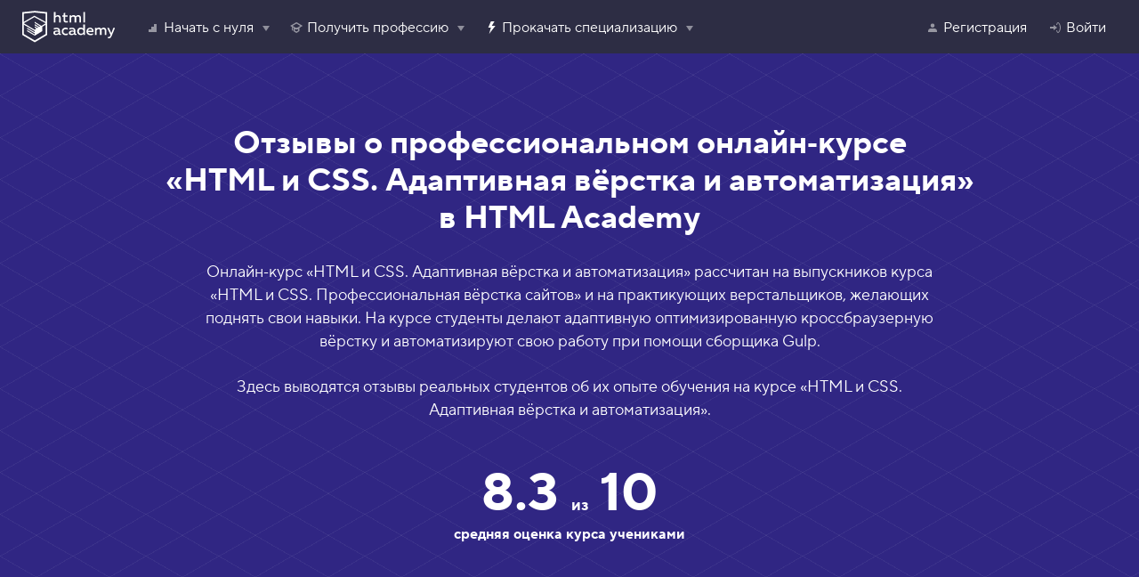

--- FILE ---
content_type: text/html; charset=UTF-8
request_url: https://htmlacademy.ru/intensive/adaptive/reviews/page/1
body_size: 33340
content:
<!DOCTYPE html><html lang="ru" class=" no-js" ><head><meta charset="utf-8"><meta name="viewport" content="width=device-width,initial-scale=1"><script>document.documentElement.classList.remove('no-js');</script><meta property="fb:pages" content="153418588117906"><script>dataLayer=[];</script><script>dataLayer.push({"user_experiments": [] });</script><script>dataLayer.push({"user_country": "US" });</script><script>(function(w,d,s,l,i){ w[l]=w[l]||[];w[l].push({ 'gtm.start':new Date().getTime(),event:'gtm.js' });var f=d.getElementsByTagName(s)[0],j=d.createElement(s),dl=l!='dataLayer'?'&l='+l:'';j.async=true;j.src='https://www.googletagmanager.com/gtm.js?id='+i+dl;f.parentNode.insertBefore(j,f); })(window,document,'script','dataLayer', "GTM-MM92BM");</script><script async src="https://www.googletagmanager.com/gtag/js?id=G-BL5K0EDCS1"></script><script>function gtag(){dataLayer.push(arguments)}window.dataLayer=window.dataLayer||[],gtag("js",new Date),gtag("config","G-BL5K0EDCS1");</script><link rel="dns-prefetch" href="https://assets.htmlacademy.ru"><link rel="stylesheet" href="https://assets.htmlacademy.ru/css/core.v283.css"><link rel="stylesheet" href="https://assets.htmlacademy.ru/css/text.v104.css"><link rel="stylesheet" href="https://assets.htmlacademy.ru/css/landing.v386.css"><link rel="stylesheet" href="https://assets.htmlacademy.ru/css/index-page.v101.css"><link rel="preload" as="script" href="https://assets.htmlacademy.ru/js/general.v274.js"><title>Отзывы о профессиональном онлайн‑курсе «HTML и CSS. Адаптивная вёрстка и автоматизация» в HTML Academy</title><meta name="description" content="Реальные отзывы о профессиональном онлайн‑курсе «HTML и CSS. Адаптивная вёрстка и автоматизация» в HTML Academy"><meta name="theme-color" content="#2d2d44"><link rel="mask-icon" href="/favicon.svg" color="#2f358f"><link rel="manifest" href="/htmlacademy.webmanifest"><meta name="application-name" content="HTML Academy"><meta name="apple-mobile-web-app-title" content="HTML Academy"><meta name="twitter:card" content="summary_large_image"><meta name="twitter:site" content="@htmlacademy_ru"><meta property="fb:app_id" content="144426935714125"><meta property="og:site_name" content="HTML Academy"><meta name="twitter:url" property="og:url" content="https://htmlacademy.ru/intensive/adaptive/reviews"><meta name="twitter:title" property="og:title" content="Отзывы о профессиональном онлайн‑курсе «HTML и CSS. Адаптивная вёрстка и автоматизация» в HTML Academy"><meta name="description" content="Здесь Вы сможете почитать реальные отзывы о профессиональном онлайн‑курсе «HTML и CSS. Адаптивная вёрстка и автоматизация» в HTML Academy"><meta name="twitter:description" property="og:description" content="Здесь Вы сможете почитать реальные отзывы о профессиональном онлайн‑курсе «HTML и CSS. Адаптивная вёрстка и автоматизация» в HTML Academy"><meta name="twitter:image" property="og:image" content="https://assets.htmlacademy.ru/og/htmlacademy4.png"><link rel="canonical" href="https://htmlacademy.ru/intensive/adaptive/reviews"><meta name="yandex-tableau-widget" content="logo=https://assets.htmlacademy.ru/img/logo--tableau.png,color=#ee5b33"><meta name="format-detection" content="telephone=no"><link rel="preload" href="https://assets.htmlacademy.ru/fonts/tt-norms-pro-400-normal.v2.woff2" type="font/woff2" as="font" crossorigin="anonymous"><link rel="preload" href="https://assets.htmlacademy.ru/fonts/tt-norms-pro-500-normal.v2.woff2" type="font/woff2" as="font" crossorigin="anonymous"><link rel="preload" href="https://assets.htmlacademy.ru/fonts/tt-norms-pro-700-normal.v2.woff2" type="font/woff2" as="font" crossorigin="anonymous"><link rel="preload" href="https://assets.htmlacademy.ru/fonts/ubuntu-mono.woff2?cs=7882c41280d8256972fd2b8ee74e2d7d28a857b6" type="font/woff2" as="font" crossorigin="anonymous"></head><body data-leadgen-url="https://htmlacademy.ru/leadgen/touch"><noscript><iframe src="https://www.googletagmanager.com/ns.html?id=GTM-MM92BM" height="0" width="0" style="display:none;visibility:hidden"></iframe></noscript><header class="page-header "><div class="page-header__inner"><div class="page-header__top"><a class="page-header__logo" href="https://htmlacademy.ru" aria-label="HTML Academy"><img src="https://assets.htmlacademy.ru/img/logo.v2.svg" width="104" height="36" alt="HTML Academy"></a><nav class="main-menu" aria-label="Основное меню" itemscope="itemscope" itemtype="http://www.schema.org/SiteNavigationElement"><ul class="main-menu__list main-menu__list--main main-menu__list--adaptive"><li class="main-menu__item main-menu__item--logo"><a class="main-menu__link" href="/" title="На главную HTML Academy"><img src="https://assets.htmlacademy.ru/img/logo.v2.svg" width="104" height="36" alt="HTML Academy"></a></li><li class="main-menu__item "><a class="main-menu__link" href="https://htmlacademy.ru/courses" data-nav="start"><span class="main-menu__icon"><svg aria-hidden="true" width="16" height="16"><use xlink:href="/img/sprites/general.v50.svg#course"></use></svg></span>Начать с нуля</a></li><li class="main-menu__item "><a class="main-menu__link" href="https://htmlacademy.ru/profession/frontender/individual" data-nav="profession"><span class="main-menu__icon"><svg aria-hidden="true" width="16" height="16"><use xlink:href="/img/sprites/general.v50.svg#hat"></use></svg></span>Получить профессию</a></li><li class="main-menu__item  main-menu__item--active"><a class="main-menu__link" href="https://htmlacademy.ru/intensive" data-nav="grade"><span class="main-menu__icon"><svg aria-hidden="true" width="16" height="16"><use xlink:href="/img/sprites/general.v50.svg#intensive"></use></svg></span>Прокачать специализацию</a></li><li class="main-menu__item"><a class="main-menu__link" href="https://htmlacademy.ru/login" data-modal="open" data-value="login" title="Войти"><span class="main-menu__icon"><svg aria-hidden="true" width="16" height="16"><use xlink:href="/img/sprites/general.v50.svg#user"></use></svg></span></a></li></ul><div class="main-menu__dropdown" id="main-menu"><div class="main-menu__dropdown-inner"><button class="main-menu__trigger" type="button"><span></span></button><ul class="main-menu__list main-menu__list--main"><li class="main-menu__item main-menu__item--dropdown" itemprop="name" data-nav="start"><span class="main-menu__link " href="https://htmlacademy.ru/courses" itemprop="url" tabindex="0"><span class="main-menu__icon" aria-hidden="true"><svg aria-hidden="true" width="16" height="16"><use xlink:href="/img/sprites/general.v50.svg#course"></use></svg></span>Начать с нуля</span><ul class="main-menu__list main-menu__list--lvl2"><li class="main-menu__item main-menu__item--no-padding" itemprop="name"><a class="main-menu__link main-menu__link--single" href="https://htmlacademy.ru/courses">
                    Курсы для новичков
                  </a></li><li class="main-menu__item" itemprop="name"><a class="main-menu__link" href="https://htmlacademy.ru/courses#fe-start">
                      Старт в программировании
                    </a></li><li class="main-menu__item" itemprop="name"><a class="main-menu__link" href="https://htmlacademy.ru/courses#fe-trainee">
                      Погружение в вёрстку
                    </a></li><li class="main-menu__item" itemprop="name"><a class="main-menu__link" href="https://htmlacademy.ru/courses#fe-js">
                      Погружение в программирование на JavaScript
                    </a></li><li class="main-menu__item" itemprop="name"><a class="main-menu__link" href="https://htmlacademy.ru/courses#fe-react">
                      Введение в React
                    </a></li><li class="main-menu__item" itemprop="name"><a class="main-menu__link" href="https://htmlacademy.ru/courses#fe-advanced">
                      Продвинутые техники и инструменты вёрстки
                    </a></li><li class="main-menu__item main-menu__item--divider"><a class="main-menu__link" href="https://htmlacademy.ru/courses#be-mini">
                      Погружение в бэкенд
                    </a></li><li class="main-menu__item main-menu__item--no-padding" itemprop="name"><a class="main-menu__link main-menu__link--single" href="https://htmlacademy.ru/demos">
                    Курсы для опытных
                  </a></li><li class="main-menu__item main-menu__item--no-padding" itemprop="name"><a class="main-menu__link main-menu__link--single" href="https://htmlacademy.ru/blog/junior" itemprop="url">
                    База знаний для джунов
                  </a></li></ul></li><li class="main-menu__item main-menu__item--dropdown " itemprop="name" data-nav="profession"><span class="main-menu__link" title="Получить профессию" tabindex="0"><span class="main-menu__icon"><svg aria-hidden="true" width="16" height="16"><use xlink:href="/img/sprites/general.v50.svg#hat"></use></svg></span>Получить профессию</span><ul class="main-menu__list main-menu__list--lvl2 main-menu__list--wide"><li class="main-menu__item main-menu__item--no-padding" itemprop="name"><a class="main-menu__link main-menu__link--single" href="https://htmlacademy.ru/joint_professions" itemprop="url">
                    Обучение под работодателя
                    <span class="main-menu__time">Аусбильдунг</span></a></li><li class="main-menu__item main-menu__item--divider" itemprop="name"><a class="main-menu__link" href="https://htmlacademy.ru/profession/frontender/syndicate-eight" itemprop="url"><span class="main-menu__icon"><svg aria-hidden="true" width="16" height="16"><use xlink:href="/img/sprites/octicons.v29.svg#flame-16"></use></svg></span>
                    Фронтенд-разработчик для Bquadro, OKTTA, Лига А.
                  </a></li><li class="main-menu__item main-menu__item--no-padding" itemprop="name"><span class="main-menu__link main-menu__link--chapter">Профессии</span></li><li class="main-menu__item" itemprop="name"><a class="main-menu__link" href="https://htmlacademy.ru/profession/frontender/classic" itemprop="url">
                    Фронтенд-разработчик в мини-группе
                  </a></li><li class="main-menu__item" itemprop="name"><a class="main-menu__link" href="https://htmlacademy.ru/react-diy" itemprop="url">
                    JavaScript-разработчик
                  </a></li><li class="main-menu__item main-menu__item--divider" itemprop="name"><a class="main-menu__link" href="https://htmlacademy.ru/profession/fullstack/individual" itemprop="url">
                    Фулстек-разработчик
                  </a></li><li class="main-menu__item main-menu__item--no-padding" itemprop="name"><span class="main-menu__link main-menu__link--chapter">
                    Курсы из профессий
                  </span></li><li class="main-menu__item" itemprop="name"><a class="main-menu__link" href="https://htmlacademy.ru/intensive/htmlcss" itemprop="url">
                    HTML и CSS. Профессиональная вёрстка сайтов
                  </a></li><li class="main-menu__item" itemprop="name"><a class="main-menu__link" href="https://htmlacademy.ru/intensive/adaptive" itemprop="url">
                    HTML и CSS. Адаптивная вёрстка и автоматизация
                  </a></li><li class="main-menu__item" itemprop="name"><a class="main-menu__link" href="https://htmlacademy.ru/intensive/javascript" itemprop="url">
                    JavaScript. Профессиональная разработка веб-интерфейсов
                  </a></li><li class="main-menu__item" itemprop="name"><a class="main-menu__link" href="https://htmlacademy.ru/intensive/ecmascript" itemprop="url">
                    JavaScript. Архитектура клиентских приложений
                  </a></li><li class="main-menu__item" itemprop="name"><a class="main-menu__link" href="https://htmlacademy.ru/intensive/react" itemprop="url">
                    React. Разработка сложных клиентских приложений
                  </a></li><li class="main-menu__item" itemprop="name"><a class="main-menu__link" href="https://htmlacademy.ru/intensive/nodejs" itemprop="url">
                    Node.js. Профессиональная разработка REST API
                  </a></li><li class="main-menu__item" itemprop="name"><a class="main-menu__link" href="https://htmlacademy.ru/intensive/nodejs-2" itemprop="url">
                    Node.js и Nest.js. Микросервисная архитектура
                  </a></li></ul></li><li class="main-menu__item main-menu__item--dropdown  main-menu__item--active" itemprop="name" data-nav="grade"><span class="main-menu__link" title="Прокачать специализацию" tabindex="0"><span class="main-menu__icon" aria-hidden="true"><svg aria-hidden="true" width="16" height="16"><use xlink:href="/img/sprites/general.v50.svg#intensive"></use></svg></span>Прокачать специализацию</span><ul class="main-menu__list main-menu__list--lvl2 main-menu__list--wide"><li class="main-menu__item main-menu__item--no-padding" itemprop="name"><span class="main-menu__link main-menu__link--chapter">Хардкорные программы для профессионалов</span></li><li class="main-menu__item" itemprop="name"><a class="main-menu__link" href="https://htmlacademy.ru/frontend-engineering" itemprop="url"><span class="main-menu__icon"><svg aria-hidden="true" width="16" height="16"><use xlink:href="/img/sprites/octicons.v29.svg#flame-16"></use></svg></span>
                  Современная фронтенд-инженерия
                </a></li><li class="main-menu__item main-menu__item--divider" itemprop="name"><a class="main-menu__link" href="https://htmlacademy.ru/ui-engineering" itemprop="url">Современная UI-инженерия</a></li><li class="main-menu__item main-menu__item--no-padding" itemprop="name"><span class="main-menu__link main-menu__link--chapter">Курсы для профессионалов</span></li><li class="main-menu__item" itemprop="name"><a class="main-menu__link" href="https://htmlacademy.ru/levelup/ai-agents" itemprop="url"><span class="main-menu__icon"><svg aria-hidden="true" width="16" height="16"><use xlink:href="/img/sprites/octicons.v29.svg#zap-16"></use></svg></span>
                  AI-агенты для фронтендеров
                </a></li><li class="main-menu__item" itemprop="name"><a class="main-menu__link" href="https://htmlacademy.ru/intensive/animation" itemprop="url"><span class="main-menu__icon"><svg aria-hidden="true" width="16" height="16"><use xlink:href="/img/sprites/octicons.v29.svg#zap-16"></use></svg></span>
                  Анимация для фронтендеров 2026
                </a></li><li class="main-menu__item" itemprop="name"><a class="main-menu__link" href="https://htmlacademy.ru/levelup/typescript" itemprop="url">TypeScript. Теория типов</a></li><li class="main-menu__item" itemprop="name"><a class="main-menu__link" href="https://htmlacademy.ru/levelup/algorithms" itemprop="url">Алгоритмы и структуры данных</a></li><li class="main-menu__item" itemprop="name"><a class="main-menu__link" href="https://htmlacademy.ru/levelup/design-patterns" itemprop="url">Паттерны проектирования</a></li><li class="main-menu__item" itemprop="name"><a class="main-menu__link" href="https://htmlacademy.ru/levelup/vue" itemprop="url">
                  Vue.js 3. Разработка клиентских приложений
                </a></li><li class="main-menu__item" itemprop="name"><a class="main-menu__link" href="https://htmlacademy.ru/levelup/vite" itemprop="url"><span class="main-menu__icon"><svg aria-hidden="true" width="16" height="16"><use xlink:href="/img/sprites/octicons.v29.svg#flame-16"></use></svg></span>
                  Vite
                </a></li><li class="main-menu__item main-menu__item--divider" itemprop="name"><a class="main-menu__link" href="https://htmlacademy.ru/levelup/web-accessibility" itemprop="url">
                  Доступность веб-интерфейсов
                </a></li><li class="main-menu__item main-menu__item--no-padding" itemprop="name"><a class="main-menu__link main-menu__link--single" href="https://htmlacademy.ru/levelup/courses" itemprop="url">
                  Все продукты для мидлов
                </a></li></ul></li></ul><ul class="main-menu__list main-menu__list--user main-menu__list--user-guest"><li class="main-menu__item" itemprop="name"><a class="main-menu__link" href="https://htmlacademy.ru/signup?redirect_url=https%3A%2F%2Fhtmlacademy.ru%2Fintensive%2Fadaptive%2Freviews%2Fpage%2F1" data-modal="open" data-value="register" itemprop="url"><span class="main-menu__icon"><svg aria-hidden="true" width="16" height="16"><use xlink:href="/img/sprites/general.v50.svg#user"></use></svg></span>Регистрация</a></li><li class="main-menu__item main-menu__item--login" itemprop="name"><a class="main-menu__link" href="https://htmlacademy.ru/login?redirect_url=https%3A%2F%2Fhtmlacademy.ru%2Fintensive%2Fadaptive%2Freviews%2Fpage%2F1" data-modal="open" data-value="login" itemprop="url"><span class="main-menu__icon"><svg aria-hidden="true" width="16" height="16"><use xlink:href="/img/sprites/general.v50.svg#login"></use></svg></span>Войти</a></li></ul></div></div></nav></div></div></header><header class="landing-header landing-header--htmlcss landing-header--small"><div class="landing-header__inner" role="main"><h1 class="landing-header__heading">Отзывы о профессиональном онлайн‑курсе <br>«HTML и CSS. Адаптивная вёрстка и автоматизация» <br>в HTML Academy</h1><p class="landing-header__slogan">Онлайн‑курс «<a class="text-link" href="/intensive/adaptive">HTML и CSS. Адаптивная вёрстка и автоматизация</a>» рассчитан на выпускников курса «<a class="text-link" href="/intensive/htmlcss">HTML и CSS. Профессиональная вёрстка сайтов</a>» и на практикующих верстальщиков, желающих поднять свои навыки. На курсе студенты делают адаптивную оптимизированную кроссбраузерную вёрстку и автоматизируют свою работу при помощи сборщика Gulp.</p><p class="landing-header__slogan">Здесь выводятся отзывы реальных студентов об их опыте обучения на курсе «<a class="text-link" href="/intensive/adaptive">HTML и CSS. Адаптивная вёрстка и автоматизация</a>».</p><div class="landing-header__stats"><span>8.3 <small>из</small> 10</span><p>средняя оценка курса учениками</p></div></div></div></header><div class="page-content"><div class="page-content__inner"><section class="impressions impressions--single impressions--pagination"><ul class="impressions__list"><li class="impressions__item"><a href="/profile/helping5"><picture><img class="impressions__user-img" alt="Александр Колесников" width="60" height="60" src="https://assets.htmlacademy.ru/img/unknown-raccoon.v4.svg"></picture></a><blockquote class="impressions__user-blockquote impressions__user-blockquote--marks"><header class="marks marks--medium"><span class="marks__item "><svg id="star-fill-16" viewBox="0 0 16 16" xmlns="http://www.w3.org/2000/svg" width="16" height="16"><defs><linearGradient id="gray-yellow-semi" x1="0" x2="1" y1="0" y2="0"><stop offset="50%" stop-color="#f7cf00"></stop><stop offset="50%" stop-color="#d5d5d5"></stop></linearGradient></defs><path fill-rule="evenodd" d="M8 .25a.75.75 0 01.673.418l1.882 3.815 4.21.612a.75.75 0 01.416 1.279l-3.046 2.97.719 4.192a.75.75 0 01-1.088.791L8 12.347l-3.766 1.98a.75.75 0 01-1.088-.79l.72-4.194L.818 6.374a.75.75 0 01.416-1.28l4.21-.611L7.327.668A.75.75 0 018 .25z"></path></svg></span><span class="marks__item "><svg id="star-fill-16" viewBox="0 0 16 16" xmlns="http://www.w3.org/2000/svg" width="16" height="16"><defs><linearGradient id="gray-yellow-semi" x1="0" x2="1" y1="0" y2="0"><stop offset="50%" stop-color="#f7cf00"></stop><stop offset="50%" stop-color="#d5d5d5"></stop></linearGradient></defs><path fill-rule="evenodd" d="M8 .25a.75.75 0 01.673.418l1.882 3.815 4.21.612a.75.75 0 01.416 1.279l-3.046 2.97.719 4.192a.75.75 0 01-1.088.791L8 12.347l-3.766 1.98a.75.75 0 01-1.088-.79l.72-4.194L.818 6.374a.75.75 0 01.416-1.28l4.21-.611L7.327.668A.75.75 0 018 .25z"></path></svg></span><span class="marks__item "><svg id="star-fill-16" viewBox="0 0 16 16" xmlns="http://www.w3.org/2000/svg" width="16" height="16"><defs><linearGradient id="gray-yellow-semi" x1="0" x2="1" y1="0" y2="0"><stop offset="50%" stop-color="#f7cf00"></stop><stop offset="50%" stop-color="#d5d5d5"></stop></linearGradient></defs><path fill-rule="evenodd" d="M8 .25a.75.75 0 01.673.418l1.882 3.815 4.21.612a.75.75 0 01.416 1.279l-3.046 2.97.719 4.192a.75.75 0 01-1.088.791L8 12.347l-3.766 1.98a.75.75 0 01-1.088-.79l.72-4.194L.818 6.374a.75.75 0 01.416-1.28l4.21-.611L7.327.668A.75.75 0 018 .25z"></path></svg></span><span class="marks__item "><svg id="star-fill-16" viewBox="0 0 16 16" xmlns="http://www.w3.org/2000/svg" width="16" height="16"><defs><linearGradient id="gray-yellow-semi" x1="0" x2="1" y1="0" y2="0"><stop offset="50%" stop-color="#f7cf00"></stop><stop offset="50%" stop-color="#d5d5d5"></stop></linearGradient></defs><path fill-rule="evenodd" d="M8 .25a.75.75 0 01.673.418l1.882 3.815 4.21.612a.75.75 0 01.416 1.279l-3.046 2.97.719 4.192a.75.75 0 01-1.088.791L8 12.347l-3.766 1.98a.75.75 0 01-1.088-.79l.72-4.194L.818 6.374a.75.75 0 01.416-1.28l4.21-.611L7.327.668A.75.75 0 018 .25z"></path></svg></span><span class="marks__item marks__item--gray"><svg id="star-fill-16" viewBox="0 0 16 16" xmlns="http://www.w3.org/2000/svg" width="16" height="16"><defs><linearGradient id="gray-yellow-semi" x1="0" x2="1" y1="0" y2="0"><stop offset="50%" stop-color="#f7cf00"></stop><stop offset="50%" stop-color="#d5d5d5"></stop></linearGradient></defs><path fill-rule="evenodd" d="M8 .25a.75.75 0 01.673.418l1.882 3.815 4.21.612a.75.75 0 01.416 1.279l-3.046 2.97.719 4.192a.75.75 0 01-1.088.791L8 12.347l-3.766 1.98a.75.75 0 01-1.088-.79l.72-4.194L.818 6.374a.75.75 0 01.416-1.28l4.21-.611L7.327.668A.75.75 0 018 .25z"></path></svg></span><span class="sr-only">Оценка курса - 8</span></header><p>Всем привет!<br />
Данный курс проходил в рамках группы 10 человек. В группе были как люди с опытом, так и зеленые новички. Проект нам выпал &quot;Кэт энерджи&quot;. Были пару моментов в проекте, которые мне показались сложными. А некоторые были легкими. К проекту лучше подходить имея опыт за плечами хотя бы первого этапа проекта &quot;Сезона&quot;. Если сразу в этот, то новичку может показаться тяжело. На проект я тратил в среднем 20 часов в неделю. Не менее 2х часов в день. Устраивал себе обязательные выходные, чтобы не выгореть, так как помимо учёбы была ещё работа и семья.  Для учёбы выбрал себе хорошую обстановку и жестко планировал время. Иначе у вас не будет времени на проект. Нам дали опытного куратора с которым мы общались дважды в неделю по часу. Всего курс длиться 9 недель. По итогам курса я понял, что многое необходимо изучать ещё сильнее.<br />
Вроде бы это всё. За ошибки не взыщите - писал с телефона.</p><footer><a href="/profile/helping5">Александр Колесников</a>, <span class="text-mute">15 июля 2025</span></footer></blockquote></li><li class="impressions__item"><a href="/profile/id2532253"><picture><img class="impressions__user-img" alt="Любовь Лифшиц" width="60" height="60" src="https://cs.htmlacademy.ru/previews/808/20240507_d855dbb2-60.jpg" srcset="https://cs.htmlacademy.ru/previews/808/20240507_d855dbb2-60.jpg 1x, https://cs.htmlacademy.ru/previews/808/20240507_d855dbb2-150.jpg 2x"></picture></a><blockquote class="impressions__user-blockquote impressions__user-blockquote--marks"><header class="marks marks--medium"><span class="marks__item "><svg id="star-fill-16" viewBox="0 0 16 16" xmlns="http://www.w3.org/2000/svg" width="16" height="16"><defs><linearGradient id="gray-yellow-semi" x1="0" x2="1" y1="0" y2="0"><stop offset="50%" stop-color="#f7cf00"></stop><stop offset="50%" stop-color="#d5d5d5"></stop></linearGradient></defs><path fill-rule="evenodd" d="M8 .25a.75.75 0 01.673.418l1.882 3.815 4.21.612a.75.75 0 01.416 1.279l-3.046 2.97.719 4.192a.75.75 0 01-1.088.791L8 12.347l-3.766 1.98a.75.75 0 01-1.088-.79l.72-4.194L.818 6.374a.75.75 0 01.416-1.28l4.21-.611L7.327.668A.75.75 0 018 .25z"></path></svg></span><span class="marks__item "><svg id="star-fill-16" viewBox="0 0 16 16" xmlns="http://www.w3.org/2000/svg" width="16" height="16"><defs><linearGradient id="gray-yellow-semi" x1="0" x2="1" y1="0" y2="0"><stop offset="50%" stop-color="#f7cf00"></stop><stop offset="50%" stop-color="#d5d5d5"></stop></linearGradient></defs><path fill-rule="evenodd" d="M8 .25a.75.75 0 01.673.418l1.882 3.815 4.21.612a.75.75 0 01.416 1.279l-3.046 2.97.719 4.192a.75.75 0 01-1.088.791L8 12.347l-3.766 1.98a.75.75 0 01-1.088-.79l.72-4.194L.818 6.374a.75.75 0 01.416-1.28l4.21-.611L7.327.668A.75.75 0 018 .25z"></path></svg></span><span class="marks__item "><svg id="star-fill-16" viewBox="0 0 16 16" xmlns="http://www.w3.org/2000/svg" width="16" height="16"><defs><linearGradient id="gray-yellow-semi" x1="0" x2="1" y1="0" y2="0"><stop offset="50%" stop-color="#f7cf00"></stop><stop offset="50%" stop-color="#d5d5d5"></stop></linearGradient></defs><path fill-rule="evenodd" d="M8 .25a.75.75 0 01.673.418l1.882 3.815 4.21.612a.75.75 0 01.416 1.279l-3.046 2.97.719 4.192a.75.75 0 01-1.088.791L8 12.347l-3.766 1.98a.75.75 0 01-1.088-.79l.72-4.194L.818 6.374a.75.75 0 01.416-1.28l4.21-.611L7.327.668A.75.75 0 018 .25z"></path></svg></span><span class="marks__item "><svg id="star-fill-16" viewBox="0 0 16 16" xmlns="http://www.w3.org/2000/svg" width="16" height="16"><defs><linearGradient id="gray-yellow-semi" x1="0" x2="1" y1="0" y2="0"><stop offset="50%" stop-color="#f7cf00"></stop><stop offset="50%" stop-color="#d5d5d5"></stop></linearGradient></defs><path fill-rule="evenodd" d="M8 .25a.75.75 0 01.673.418l1.882 3.815 4.21.612a.75.75 0 01.416 1.279l-3.046 2.97.719 4.192a.75.75 0 01-1.088.791L8 12.347l-3.766 1.98a.75.75 0 01-1.088-.79l.72-4.194L.818 6.374a.75.75 0 01.416-1.28l4.21-.611L7.327.668A.75.75 0 018 .25z"></path></svg></span><span class="marks__item "><svg id="star-fill-16" viewBox="0 0 16 16" xmlns="http://www.w3.org/2000/svg" width="16" height="16"><defs><linearGradient id="gray-yellow-semi" x1="0" x2="1" y1="0" y2="0"><stop offset="50%" stop-color="#f7cf00"></stop><stop offset="50%" stop-color="#d5d5d5"></stop></linearGradient></defs><path fill-rule="evenodd" d="M8 .25a.75.75 0 01.673.418l1.882 3.815 4.21.612a.75.75 0 01.416 1.279l-3.046 2.97.719 4.192a.75.75 0 01-1.088.791L8 12.347l-3.766 1.98a.75.75 0 01-1.088-.79l.72-4.194L.818 6.374a.75.75 0 01.416-1.28l4.21-.611L7.327.668A.75.75 0 018 .25z"></path></svg></span><span class="sr-only">Оценка курса - 10</span></header><p>&quot;Адаптивная верстка и автоматизация&quot; - курс, который дает более объемное представление о вёрстке, трехмерное понимание по сравнению с первым курсом &quot;Профессиональная верстка сайтов&quot;)</p><footer><a href="/profile/id2532253">Любовь Лифшиц</a>, <span class="text-mute">24 февраля 2025</span></footer></blockquote></li><li class="impressions__item"><a href="/profile/id1313907"><picture><img class="impressions__user-img" alt="Александр  Ковалев" width="60" height="60" src="https://cs.htmlacademy.ru/previews/812/20240827_0a12fd9e-60.jpg" srcset="https://cs.htmlacademy.ru/previews/812/20240827_0a12fd9e-60.jpg 1x, https://cs.htmlacademy.ru/previews/812/20240827_0a12fd9e-150.jpg 2x"></picture></a><blockquote class="impressions__user-blockquote impressions__user-blockquote--marks"><header class="marks marks--medium"><span class="marks__item "><svg id="star-fill-16" viewBox="0 0 16 16" xmlns="http://www.w3.org/2000/svg" width="16" height="16"><defs><linearGradient id="gray-yellow-semi" x1="0" x2="1" y1="0" y2="0"><stop offset="50%" stop-color="#f7cf00"></stop><stop offset="50%" stop-color="#d5d5d5"></stop></linearGradient></defs><path fill-rule="evenodd" d="M8 .25a.75.75 0 01.673.418l1.882 3.815 4.21.612a.75.75 0 01.416 1.279l-3.046 2.97.719 4.192a.75.75 0 01-1.088.791L8 12.347l-3.766 1.98a.75.75 0 01-1.088-.79l.72-4.194L.818 6.374a.75.75 0 01.416-1.28l4.21-.611L7.327.668A.75.75 0 018 .25z"></path></svg></span><span class="marks__item "><svg id="star-fill-16" viewBox="0 0 16 16" xmlns="http://www.w3.org/2000/svg" width="16" height="16"><defs><linearGradient id="gray-yellow-semi" x1="0" x2="1" y1="0" y2="0"><stop offset="50%" stop-color="#f7cf00"></stop><stop offset="50%" stop-color="#d5d5d5"></stop></linearGradient></defs><path fill-rule="evenodd" d="M8 .25a.75.75 0 01.673.418l1.882 3.815 4.21.612a.75.75 0 01.416 1.279l-3.046 2.97.719 4.192a.75.75 0 01-1.088.791L8 12.347l-3.766 1.98a.75.75 0 01-1.088-.79l.72-4.194L.818 6.374a.75.75 0 01.416-1.28l4.21-.611L7.327.668A.75.75 0 018 .25z"></path></svg></span><span class="marks__item "><svg id="star-fill-16" viewBox="0 0 16 16" xmlns="http://www.w3.org/2000/svg" width="16" height="16"><defs><linearGradient id="gray-yellow-semi" x1="0" x2="1" y1="0" y2="0"><stop offset="50%" stop-color="#f7cf00"></stop><stop offset="50%" stop-color="#d5d5d5"></stop></linearGradient></defs><path fill-rule="evenodd" d="M8 .25a.75.75 0 01.673.418l1.882 3.815 4.21.612a.75.75 0 01.416 1.279l-3.046 2.97.719 4.192a.75.75 0 01-1.088.791L8 12.347l-3.766 1.98a.75.75 0 01-1.088-.79l.72-4.194L.818 6.374a.75.75 0 01.416-1.28l4.21-.611L7.327.668A.75.75 0 018 .25z"></path></svg></span><span class="marks__item "><svg id="star-fill-16" viewBox="0 0 16 16" xmlns="http://www.w3.org/2000/svg" width="16" height="16"><defs><linearGradient id="gray-yellow-semi" x1="0" x2="1" y1="0" y2="0"><stop offset="50%" stop-color="#f7cf00"></stop><stop offset="50%" stop-color="#d5d5d5"></stop></linearGradient></defs><path fill-rule="evenodd" d="M8 .25a.75.75 0 01.673.418l1.882 3.815 4.21.612a.75.75 0 01.416 1.279l-3.046 2.97.719 4.192a.75.75 0 01-1.088.791L8 12.347l-3.766 1.98a.75.75 0 01-1.088-.79l.72-4.194L.818 6.374a.75.75 0 01.416-1.28l4.21-.611L7.327.668A.75.75 0 018 .25z"></path></svg></span><span class="marks__item "><svg id="star-fill-16" viewBox="0 0 16 16" xmlns="http://www.w3.org/2000/svg" width="16" height="16"><defs><linearGradient id="gray-yellow-semi" x1="0" x2="1" y1="0" y2="0"><stop offset="50%" stop-color="#f7cf00"></stop><stop offset="50%" stop-color="#d5d5d5"></stop></linearGradient></defs><path fill-rule="evenodd" d="M8 .25a.75.75 0 01.673.418l1.882 3.815 4.21.612a.75.75 0 01.416 1.279l-3.046 2.97.719 4.192a.75.75 0 01-1.088.791L8 12.347l-3.766 1.98a.75.75 0 01-1.088-.79l.72-4.194L.818 6.374a.75.75 0 01.416-1.28l4.21-.611L7.327.668A.75.75 0 018 .25z"></path></svg></span><span class="sr-only">Оценка курса - 10</span></header><p>На протяжении курса я уделял 2 часа в день на обучение. Мне хватило времени на учебу и работу. Вся информация подается постепенно и максимально приближена к реальной работе в команде. Знаю по собственному опыту, так как во время обучения нашел работу в веб-студии.</p><footer><a href="/profile/id1313907">Александр  Ковалев</a>, <span class="text-mute">15 января 2025</span></footer></blockquote></li><li class="impressions__item"><a href="/profile/id2495203"><picture><img class="impressions__user-img" alt="Алексей Соломин" width="60" height="60" src="https://cs.htmlacademy.ru/previews/827/20251005_8a6d7fd0-60.jpg" srcset="https://cs.htmlacademy.ru/previews/827/20251005_8a6d7fd0-60.jpg 1x, https://cs.htmlacademy.ru/previews/827/20251005_8a6d7fd0-150.jpg 2x"></picture></a><blockquote class="impressions__user-blockquote impressions__user-blockquote--marks"><header class="marks marks--medium"><span class="marks__item "><svg id="star-fill-16" viewBox="0 0 16 16" xmlns="http://www.w3.org/2000/svg" width="16" height="16"><defs><linearGradient id="gray-yellow-semi" x1="0" x2="1" y1="0" y2="0"><stop offset="50%" stop-color="#f7cf00"></stop><stop offset="50%" stop-color="#d5d5d5"></stop></linearGradient></defs><path fill-rule="evenodd" d="M8 .25a.75.75 0 01.673.418l1.882 3.815 4.21.612a.75.75 0 01.416 1.279l-3.046 2.97.719 4.192a.75.75 0 01-1.088.791L8 12.347l-3.766 1.98a.75.75 0 01-1.088-.79l.72-4.194L.818 6.374a.75.75 0 01.416-1.28l4.21-.611L7.327.668A.75.75 0 018 .25z"></path></svg></span><span class="marks__item "><svg id="star-fill-16" viewBox="0 0 16 16" xmlns="http://www.w3.org/2000/svg" width="16" height="16"><defs><linearGradient id="gray-yellow-semi" x1="0" x2="1" y1="0" y2="0"><stop offset="50%" stop-color="#f7cf00"></stop><stop offset="50%" stop-color="#d5d5d5"></stop></linearGradient></defs><path fill-rule="evenodd" d="M8 .25a.75.75 0 01.673.418l1.882 3.815 4.21.612a.75.75 0 01.416 1.279l-3.046 2.97.719 4.192a.75.75 0 01-1.088.791L8 12.347l-3.766 1.98a.75.75 0 01-1.088-.79l.72-4.194L.818 6.374a.75.75 0 01.416-1.28l4.21-.611L7.327.668A.75.75 0 018 .25z"></path></svg></span><span class="marks__item "><svg id="star-fill-16" viewBox="0 0 16 16" xmlns="http://www.w3.org/2000/svg" width="16" height="16"><defs><linearGradient id="gray-yellow-semi" x1="0" x2="1" y1="0" y2="0"><stop offset="50%" stop-color="#f7cf00"></stop><stop offset="50%" stop-color="#d5d5d5"></stop></linearGradient></defs><path fill-rule="evenodd" d="M8 .25a.75.75 0 01.673.418l1.882 3.815 4.21.612a.75.75 0 01.416 1.279l-3.046 2.97.719 4.192a.75.75 0 01-1.088.791L8 12.347l-3.766 1.98a.75.75 0 01-1.088-.79l.72-4.194L.818 6.374a.75.75 0 01.416-1.28l4.21-.611L7.327.668A.75.75 0 018 .25z"></path></svg></span><span class="marks__item "><svg id="star-fill-16" viewBox="0 0 16 16" xmlns="http://www.w3.org/2000/svg" width="16" height="16"><defs><linearGradient id="gray-yellow-semi" x1="0" x2="1" y1="0" y2="0"><stop offset="50%" stop-color="#f7cf00"></stop><stop offset="50%" stop-color="#d5d5d5"></stop></linearGradient></defs><path fill-rule="evenodd" d="M8 .25a.75.75 0 01.673.418l1.882 3.815 4.21.612a.75.75 0 01.416 1.279l-3.046 2.97.719 4.192a.75.75 0 01-1.088.791L8 12.347l-3.766 1.98a.75.75 0 01-1.088-.79l.72-4.194L.818 6.374a.75.75 0 01.416-1.28l4.21-.611L7.327.668A.75.75 0 018 .25z"></path></svg></span><span class="marks__item "><svg id="star-fill-16" viewBox="0 0 16 16" xmlns="http://www.w3.org/2000/svg" width="16" height="16"><defs><linearGradient id="gray-yellow-semi" x1="0" x2="1" y1="0" y2="0"><stop offset="50%" stop-color="#f7cf00"></stop><stop offset="50%" stop-color="#d5d5d5"></stop></linearGradient></defs><path fill-rule="evenodd" d="M8 .25a.75.75 0 01.673.418l1.882 3.815 4.21.612a.75.75 0 01.416 1.279l-3.046 2.97.719 4.192a.75.75 0 01-1.088.791L8 12.347l-3.766 1.98a.75.75 0 01-1.088-.79l.72-4.194L.818 6.374a.75.75 0 01.416-1.28l4.21-.611L7.327.668A.75.75 0 018 .25z"></path></svg></span><span class="sr-only">Оценка курса - 10</span></header><p>Курс определенно стоит того, чтобы быть пройденным, т.к. во время его прохождения появляются ответы на такие важные вопросы:<br />
- как принято делать;<br />
- как сделать это более оптимально технически;<br />
- как потратить на это меньше времени.<br />
Большое спасибо за курс! Ван лав! :3</p><footer><a href="/profile/id2495203">Алексей Соломин</a>, <span class="text-mute">14 января 2025</span></footer></blockquote></li><li class="impressions__item"><a href="/profile/id2549447"><picture><img class="impressions__user-img" alt="Олег Сулицкий" width="60" height="60" src="https://cs.htmlacademy.ru/previews/811/20240730_37a93529-60.jpeg" srcset="https://cs.htmlacademy.ru/previews/811/20240730_37a93529-60.jpeg 1x, https://cs.htmlacademy.ru/previews/811/20240730_37a93529-150.jpeg 2x"></picture></a><blockquote class="impressions__user-blockquote impressions__user-blockquote--marks"><header class="marks marks--medium"><span class="marks__item "><svg id="star-fill-16" viewBox="0 0 16 16" xmlns="http://www.w3.org/2000/svg" width="16" height="16"><defs><linearGradient id="gray-yellow-semi" x1="0" x2="1" y1="0" y2="0"><stop offset="50%" stop-color="#f7cf00"></stop><stop offset="50%" stop-color="#d5d5d5"></stop></linearGradient></defs><path fill-rule="evenodd" d="M8 .25a.75.75 0 01.673.418l1.882 3.815 4.21.612a.75.75 0 01.416 1.279l-3.046 2.97.719 4.192a.75.75 0 01-1.088.791L8 12.347l-3.766 1.98a.75.75 0 01-1.088-.79l.72-4.194L.818 6.374a.75.75 0 01.416-1.28l4.21-.611L7.327.668A.75.75 0 018 .25z"></path></svg></span><span class="marks__item "><svg id="star-fill-16" viewBox="0 0 16 16" xmlns="http://www.w3.org/2000/svg" width="16" height="16"><defs><linearGradient id="gray-yellow-semi" x1="0" x2="1" y1="0" y2="0"><stop offset="50%" stop-color="#f7cf00"></stop><stop offset="50%" stop-color="#d5d5d5"></stop></linearGradient></defs><path fill-rule="evenodd" d="M8 .25a.75.75 0 01.673.418l1.882 3.815 4.21.612a.75.75 0 01.416 1.279l-3.046 2.97.719 4.192a.75.75 0 01-1.088.791L8 12.347l-3.766 1.98a.75.75 0 01-1.088-.79l.72-4.194L.818 6.374a.75.75 0 01.416-1.28l4.21-.611L7.327.668A.75.75 0 018 .25z"></path></svg></span><span class="marks__item "><svg id="star-fill-16" viewBox="0 0 16 16" xmlns="http://www.w3.org/2000/svg" width="16" height="16"><defs><linearGradient id="gray-yellow-semi" x1="0" x2="1" y1="0" y2="0"><stop offset="50%" stop-color="#f7cf00"></stop><stop offset="50%" stop-color="#d5d5d5"></stop></linearGradient></defs><path fill-rule="evenodd" d="M8 .25a.75.75 0 01.673.418l1.882 3.815 4.21.612a.75.75 0 01.416 1.279l-3.046 2.97.719 4.192a.75.75 0 01-1.088.791L8 12.347l-3.766 1.98a.75.75 0 01-1.088-.79l.72-4.194L.818 6.374a.75.75 0 01.416-1.28l4.21-.611L7.327.668A.75.75 0 018 .25z"></path></svg></span><span class="marks__item "><svg id="star-fill-16" viewBox="0 0 16 16" xmlns="http://www.w3.org/2000/svg" width="16" height="16"><defs><linearGradient id="gray-yellow-semi" x1="0" x2="1" y1="0" y2="0"><stop offset="50%" stop-color="#f7cf00"></stop><stop offset="50%" stop-color="#d5d5d5"></stop></linearGradient></defs><path fill-rule="evenodd" d="M8 .25a.75.75 0 01.673.418l1.882 3.815 4.21.612a.75.75 0 01.416 1.279l-3.046 2.97.719 4.192a.75.75 0 01-1.088.791L8 12.347l-3.766 1.98a.75.75 0 01-1.088-.79l.72-4.194L.818 6.374a.75.75 0 01.416-1.28l4.21-.611L7.327.668A.75.75 0 018 .25z"></path></svg></span><span class="marks__item "><svg id="star-fill-16" viewBox="0 0 16 16" xmlns="http://www.w3.org/2000/svg" width="16" height="16"><defs><linearGradient id="gray-yellow-semi" x1="0" x2="1" y1="0" y2="0"><stop offset="50%" stop-color="#f7cf00"></stop><stop offset="50%" stop-color="#d5d5d5"></stop></linearGradient></defs><path fill-rule="evenodd" d="M8 .25a.75.75 0 01.673.418l1.882 3.815 4.21.612a.75.75 0 01.416 1.279l-3.046 2.97.719 4.192a.75.75 0 01-1.088.791L8 12.347l-3.766 1.98a.75.75 0 01-1.088-.79l.72-4.194L.818 6.374a.75.75 0 01.416-1.28l4.21-.611L7.327.668A.75.75 0 018 .25z"></path></svg></span><span class="sr-only">Оценка курса - 10</span></header><p>Не бойтесь трудностей, за каждым тяжелым подъемом приятная равнина!)</p><footer><a href="/profile/id2549447">Олег Сулицкий</a>, <span class="text-mute">10 декабря 2024</span></footer></blockquote></li><li class="impressions__item"><a href="/profile/id2486809"><picture><img class="impressions__user-img" alt="Николай Шундик" width="60" height="60" src="https://cs.htmlacademy.ru/previews/798/2024012_PImIhnSm-60.jpg" srcset="https://cs.htmlacademy.ru/previews/798/2024012_PImIhnSm-60.jpg 1x, https://cs.htmlacademy.ru/previews/798/2024012_PImIhnSm-150.jpg 2x"></picture></a><blockquote class="impressions__user-blockquote impressions__user-blockquote--marks"><header class="marks marks--medium"><span class="marks__item "><svg id="star-fill-16" viewBox="0 0 16 16" xmlns="http://www.w3.org/2000/svg" width="16" height="16"><defs><linearGradient id="gray-yellow-semi" x1="0" x2="1" y1="0" y2="0"><stop offset="50%" stop-color="#f7cf00"></stop><stop offset="50%" stop-color="#d5d5d5"></stop></linearGradient></defs><path fill-rule="evenodd" d="M8 .25a.75.75 0 01.673.418l1.882 3.815 4.21.612a.75.75 0 01.416 1.279l-3.046 2.97.719 4.192a.75.75 0 01-1.088.791L8 12.347l-3.766 1.98a.75.75 0 01-1.088-.79l.72-4.194L.818 6.374a.75.75 0 01.416-1.28l4.21-.611L7.327.668A.75.75 0 018 .25z"></path></svg></span><span class="marks__item "><svg id="star-fill-16" viewBox="0 0 16 16" xmlns="http://www.w3.org/2000/svg" width="16" height="16"><defs><linearGradient id="gray-yellow-semi" x1="0" x2="1" y1="0" y2="0"><stop offset="50%" stop-color="#f7cf00"></stop><stop offset="50%" stop-color="#d5d5d5"></stop></linearGradient></defs><path fill-rule="evenodd" d="M8 .25a.75.75 0 01.673.418l1.882 3.815 4.21.612a.75.75 0 01.416 1.279l-3.046 2.97.719 4.192a.75.75 0 01-1.088.791L8 12.347l-3.766 1.98a.75.75 0 01-1.088-.79l.72-4.194L.818 6.374a.75.75 0 01.416-1.28l4.21-.611L7.327.668A.75.75 0 018 .25z"></path></svg></span><span class="marks__item "><svg id="star-fill-16" viewBox="0 0 16 16" xmlns="http://www.w3.org/2000/svg" width="16" height="16"><defs><linearGradient id="gray-yellow-semi" x1="0" x2="1" y1="0" y2="0"><stop offset="50%" stop-color="#f7cf00"></stop><stop offset="50%" stop-color="#d5d5d5"></stop></linearGradient></defs><path fill-rule="evenodd" d="M8 .25a.75.75 0 01.673.418l1.882 3.815 4.21.612a.75.75 0 01.416 1.279l-3.046 2.97.719 4.192a.75.75 0 01-1.088.791L8 12.347l-3.766 1.98a.75.75 0 01-1.088-.79l.72-4.194L.818 6.374a.75.75 0 01.416-1.28l4.21-.611L7.327.668A.75.75 0 018 .25z"></path></svg></span><span class="marks__item "><svg id="star-fill-16" viewBox="0 0 16 16" xmlns="http://www.w3.org/2000/svg" width="16" height="16"><defs><linearGradient id="gray-yellow-semi" x1="0" x2="1" y1="0" y2="0"><stop offset="50%" stop-color="#f7cf00"></stop><stop offset="50%" stop-color="#d5d5d5"></stop></linearGradient></defs><path fill-rule="evenodd" d="M8 .25a.75.75 0 01.673.418l1.882 3.815 4.21.612a.75.75 0 01.416 1.279l-3.046 2.97.719 4.192a.75.75 0 01-1.088.791L8 12.347l-3.766 1.98a.75.75 0 01-1.088-.79l.72-4.194L.818 6.374a.75.75 0 01.416-1.28l4.21-.611L7.327.668A.75.75 0 018 .25z"></path></svg></span><span class="marks__item "><svg id="star-fill-16" viewBox="0 0 16 16" xmlns="http://www.w3.org/2000/svg" width="16" height="16"><defs><linearGradient id="gray-yellow-semi" x1="0" x2="1" y1="0" y2="0"><stop offset="50%" stop-color="#f7cf00"></stop><stop offset="50%" stop-color="#d5d5d5"></stop></linearGradient></defs><path fill-rule="evenodd" d="M8 .25a.75.75 0 01.673.418l1.882 3.815 4.21.612a.75.75 0 01.416 1.279l-3.046 2.97.719 4.192a.75.75 0 01-1.088.791L8 12.347l-3.766 1.98a.75.75 0 01-1.088-.79l.72-4.194L.818 6.374a.75.75 0 01.416-1.28l4.21-.611L7.327.668A.75.75 0 018 .25z"></path></svg></span><span class="sr-only">Оценка курса - 10</span></header><p>В HTML Academy реально освоить новую профессию! Люди которые здесь  работаю действительно хотят тебе помочь в обучении, это очень важно и  ценно! </p><footer><a href="/profile/id2486809">Николай Шундик</a>, <span class="text-mute">2 декабря 2024</span></footer></blockquote></li><li class="impressions__item"><a href="/profile/alhimik_w"><picture><img class="impressions__user-img" alt="Дмитрий Ужахов" width="60" height="60" src="https://cs.htmlacademy.ru/previews/779/20230524_128d44ba-60.jpg" srcset="https://cs.htmlacademy.ru/previews/779/20230524_128d44ba-60.jpg 1x, https://cs.htmlacademy.ru/previews/779/20230524_128d44ba-150.jpg 2x"></picture></a><blockquote class="impressions__user-blockquote impressions__user-blockquote--marks"><header class="marks marks--medium"><span class="marks__item "><svg id="star-fill-16" viewBox="0 0 16 16" xmlns="http://www.w3.org/2000/svg" width="16" height="16"><defs><linearGradient id="gray-yellow-semi" x1="0" x2="1" y1="0" y2="0"><stop offset="50%" stop-color="#f7cf00"></stop><stop offset="50%" stop-color="#d5d5d5"></stop></linearGradient></defs><path fill-rule="evenodd" d="M8 .25a.75.75 0 01.673.418l1.882 3.815 4.21.612a.75.75 0 01.416 1.279l-3.046 2.97.719 4.192a.75.75 0 01-1.088.791L8 12.347l-3.766 1.98a.75.75 0 01-1.088-.79l.72-4.194L.818 6.374a.75.75 0 01.416-1.28l4.21-.611L7.327.668A.75.75 0 018 .25z"></path></svg></span><span class="marks__item "><svg id="star-fill-16" viewBox="0 0 16 16" xmlns="http://www.w3.org/2000/svg" width="16" height="16"><defs><linearGradient id="gray-yellow-semi" x1="0" x2="1" y1="0" y2="0"><stop offset="50%" stop-color="#f7cf00"></stop><stop offset="50%" stop-color="#d5d5d5"></stop></linearGradient></defs><path fill-rule="evenodd" d="M8 .25a.75.75 0 01.673.418l1.882 3.815 4.21.612a.75.75 0 01.416 1.279l-3.046 2.97.719 4.192a.75.75 0 01-1.088.791L8 12.347l-3.766 1.98a.75.75 0 01-1.088-.79l.72-4.194L.818 6.374a.75.75 0 01.416-1.28l4.21-.611L7.327.668A.75.75 0 018 .25z"></path></svg></span><span class="marks__item "><svg id="star-fill-16" viewBox="0 0 16 16" xmlns="http://www.w3.org/2000/svg" width="16" height="16"><defs><linearGradient id="gray-yellow-semi" x1="0" x2="1" y1="0" y2="0"><stop offset="50%" stop-color="#f7cf00"></stop><stop offset="50%" stop-color="#d5d5d5"></stop></linearGradient></defs><path fill-rule="evenodd" d="M8 .25a.75.75 0 01.673.418l1.882 3.815 4.21.612a.75.75 0 01.416 1.279l-3.046 2.97.719 4.192a.75.75 0 01-1.088.791L8 12.347l-3.766 1.98a.75.75 0 01-1.088-.79l.72-4.194L.818 6.374a.75.75 0 01.416-1.28l4.21-.611L7.327.668A.75.75 0 018 .25z"></path></svg></span><span class="marks__item "><svg id="star-fill-16" viewBox="0 0 16 16" xmlns="http://www.w3.org/2000/svg" width="16" height="16"><defs><linearGradient id="gray-yellow-semi" x1="0" x2="1" y1="0" y2="0"><stop offset="50%" stop-color="#f7cf00"></stop><stop offset="50%" stop-color="#d5d5d5"></stop></linearGradient></defs><path fill-rule="evenodd" d="M8 .25a.75.75 0 01.673.418l1.882 3.815 4.21.612a.75.75 0 01.416 1.279l-3.046 2.97.719 4.192a.75.75 0 01-1.088.791L8 12.347l-3.766 1.98a.75.75 0 01-1.088-.79l.72-4.194L.818 6.374a.75.75 0 01.416-1.28l4.21-.611L7.327.668A.75.75 0 018 .25z"></path></svg></span><span class="marks__item marks__item--semi"><svg id="star-fill-16" viewBox="0 0 16 16" xmlns="http://www.w3.org/2000/svg" width="16" height="16"><defs><linearGradient id="gray-yellow-semi" x1="0" x2="1" y1="0" y2="0"><stop offset="50%" stop-color="#f7cf00"></stop><stop offset="50%" stop-color="#d5d5d5"></stop></linearGradient></defs><path fill-rule="evenodd" d="M8 .25a.75.75 0 01.673.418l1.882 3.815 4.21.612a.75.75 0 01.416 1.279l-3.046 2.97.719 4.192a.75.75 0 01-1.088.791L8 12.347l-3.766 1.98a.75.75 0 01-1.088-.79l.72-4.194L.818 6.374a.75.75 0 01.416-1.28l4.21-.611L7.327.668A.75.75 0 018 .25z"></path></svg></span><span class="sr-only">Оценка курса - 9</span></header><p>Курс хороший, Николай Шабалин четко всё рассказывает, спасибо ему.<br />
Алиса Пепел и Дмитрий Халимов тоже ТОП. Приятно смотреть и слушать людей.<br />
Андрей Середкин не понравилось как рассказывает и объясняет.</p><footer><a href="/profile/alhimik_w">Дмитрий Ужахов</a>, <span class="text-mute">20 октября 2024</span></footer></blockquote></li><li class="impressions__item"><a href="/profile/id2504671"><picture><img class="impressions__user-img" alt="Olga Gulyakevich" width="60" height="60" src="https://cs.htmlacademy.ru/previews/807/20240416_b759dfb8-60.jpeg" srcset="https://cs.htmlacademy.ru/previews/807/20240416_b759dfb8-60.jpeg 1x, https://cs.htmlacademy.ru/previews/807/20240416_b759dfb8-150.jpeg 2x"></picture></a><blockquote class="impressions__user-blockquote impressions__user-blockquote--marks"><header class="marks marks--medium"><span class="marks__item "><svg id="star-fill-16" viewBox="0 0 16 16" xmlns="http://www.w3.org/2000/svg" width="16" height="16"><defs><linearGradient id="gray-yellow-semi" x1="0" x2="1" y1="0" y2="0"><stop offset="50%" stop-color="#f7cf00"></stop><stop offset="50%" stop-color="#d5d5d5"></stop></linearGradient></defs><path fill-rule="evenodd" d="M8 .25a.75.75 0 01.673.418l1.882 3.815 4.21.612a.75.75 0 01.416 1.279l-3.046 2.97.719 4.192a.75.75 0 01-1.088.791L8 12.347l-3.766 1.98a.75.75 0 01-1.088-.79l.72-4.194L.818 6.374a.75.75 0 01.416-1.28l4.21-.611L7.327.668A.75.75 0 018 .25z"></path></svg></span><span class="marks__item "><svg id="star-fill-16" viewBox="0 0 16 16" xmlns="http://www.w3.org/2000/svg" width="16" height="16"><defs><linearGradient id="gray-yellow-semi" x1="0" x2="1" y1="0" y2="0"><stop offset="50%" stop-color="#f7cf00"></stop><stop offset="50%" stop-color="#d5d5d5"></stop></linearGradient></defs><path fill-rule="evenodd" d="M8 .25a.75.75 0 01.673.418l1.882 3.815 4.21.612a.75.75 0 01.416 1.279l-3.046 2.97.719 4.192a.75.75 0 01-1.088.791L8 12.347l-3.766 1.98a.75.75 0 01-1.088-.79l.72-4.194L.818 6.374a.75.75 0 01.416-1.28l4.21-.611L7.327.668A.75.75 0 018 .25z"></path></svg></span><span class="marks__item "><svg id="star-fill-16" viewBox="0 0 16 16" xmlns="http://www.w3.org/2000/svg" width="16" height="16"><defs><linearGradient id="gray-yellow-semi" x1="0" x2="1" y1="0" y2="0"><stop offset="50%" stop-color="#f7cf00"></stop><stop offset="50%" stop-color="#d5d5d5"></stop></linearGradient></defs><path fill-rule="evenodd" d="M8 .25a.75.75 0 01.673.418l1.882 3.815 4.21.612a.75.75 0 01.416 1.279l-3.046 2.97.719 4.192a.75.75 0 01-1.088.791L8 12.347l-3.766 1.98a.75.75 0 01-1.088-.79l.72-4.194L.818 6.374a.75.75 0 01.416-1.28l4.21-.611L7.327.668A.75.75 0 018 .25z"></path></svg></span><span class="marks__item "><svg id="star-fill-16" viewBox="0 0 16 16" xmlns="http://www.w3.org/2000/svg" width="16" height="16"><defs><linearGradient id="gray-yellow-semi" x1="0" x2="1" y1="0" y2="0"><stop offset="50%" stop-color="#f7cf00"></stop><stop offset="50%" stop-color="#d5d5d5"></stop></linearGradient></defs><path fill-rule="evenodd" d="M8 .25a.75.75 0 01.673.418l1.882 3.815 4.21.612a.75.75 0 01.416 1.279l-3.046 2.97.719 4.192a.75.75 0 01-1.088.791L8 12.347l-3.766 1.98a.75.75 0 01-1.088-.79l.72-4.194L.818 6.374a.75.75 0 01.416-1.28l4.21-.611L7.327.668A.75.75 0 018 .25z"></path></svg></span><span class="marks__item "><svg id="star-fill-16" viewBox="0 0 16 16" xmlns="http://www.w3.org/2000/svg" width="16" height="16"><defs><linearGradient id="gray-yellow-semi" x1="0" x2="1" y1="0" y2="0"><stop offset="50%" stop-color="#f7cf00"></stop><stop offset="50%" stop-color="#d5d5d5"></stop></linearGradient></defs><path fill-rule="evenodd" d="M8 .25a.75.75 0 01.673.418l1.882 3.815 4.21.612a.75.75 0 01.416 1.279l-3.046 2.97.719 4.192a.75.75 0 01-1.088.791L8 12.347l-3.766 1.98a.75.75 0 01-1.088-.79l.72-4.194L.818 6.374a.75.75 0 01.416-1.28l4.21-.611L7.327.668A.75.75 0 018 .25z"></path></svg></span><span class="sr-only">Оценка курса - 10</span></header><p>Отличный модуль , помогает глубже узнать верстку и ее автоматизацию. Возможность попробовать новые подходы в стилизации, узнать и понять, что такое адаптивный, отзывчивый сайт или &quot;резиновый&quot;, а если все вовремя делать, то еще и сделать такой своими руками.</p><footer><a href="/profile/id2504671">Olga Gulyakevich</a>, <span class="text-mute">7 октября 2024</span></footer></blockquote></li><li class="impressions__item"><picture><img class="impressions__user-img" alt="Елизавета Давыдова" width="60" height="60" src="https://cs.htmlacademy.ru/previews/813/20240913_a5a1576c-60.jpg" srcset="https://cs.htmlacademy.ru/previews/813/20240913_a5a1576c-60.jpg 1x, https://cs.htmlacademy.ru/previews/813/20240913_a5a1576c-150.jpg 2x"></picture><blockquote class="impressions__user-blockquote impressions__user-blockquote--marks"><header class="marks marks--medium"><span class="marks__item "><svg id="star-fill-16" viewBox="0 0 16 16" xmlns="http://www.w3.org/2000/svg" width="16" height="16"><defs><linearGradient id="gray-yellow-semi" x1="0" x2="1" y1="0" y2="0"><stop offset="50%" stop-color="#f7cf00"></stop><stop offset="50%" stop-color="#d5d5d5"></stop></linearGradient></defs><path fill-rule="evenodd" d="M8 .25a.75.75 0 01.673.418l1.882 3.815 4.21.612a.75.75 0 01.416 1.279l-3.046 2.97.719 4.192a.75.75 0 01-1.088.791L8 12.347l-3.766 1.98a.75.75 0 01-1.088-.79l.72-4.194L.818 6.374a.75.75 0 01.416-1.28l4.21-.611L7.327.668A.75.75 0 018 .25z"></path></svg></span><span class="marks__item "><svg id="star-fill-16" viewBox="0 0 16 16" xmlns="http://www.w3.org/2000/svg" width="16" height="16"><defs><linearGradient id="gray-yellow-semi" x1="0" x2="1" y1="0" y2="0"><stop offset="50%" stop-color="#f7cf00"></stop><stop offset="50%" stop-color="#d5d5d5"></stop></linearGradient></defs><path fill-rule="evenodd" d="M8 .25a.75.75 0 01.673.418l1.882 3.815 4.21.612a.75.75 0 01.416 1.279l-3.046 2.97.719 4.192a.75.75 0 01-1.088.791L8 12.347l-3.766 1.98a.75.75 0 01-1.088-.79l.72-4.194L.818 6.374a.75.75 0 01.416-1.28l4.21-.611L7.327.668A.75.75 0 018 .25z"></path></svg></span><span class="marks__item "><svg id="star-fill-16" viewBox="0 0 16 16" xmlns="http://www.w3.org/2000/svg" width="16" height="16"><defs><linearGradient id="gray-yellow-semi" x1="0" x2="1" y1="0" y2="0"><stop offset="50%" stop-color="#f7cf00"></stop><stop offset="50%" stop-color="#d5d5d5"></stop></linearGradient></defs><path fill-rule="evenodd" d="M8 .25a.75.75 0 01.673.418l1.882 3.815 4.21.612a.75.75 0 01.416 1.279l-3.046 2.97.719 4.192a.75.75 0 01-1.088.791L8 12.347l-3.766 1.98a.75.75 0 01-1.088-.79l.72-4.194L.818 6.374a.75.75 0 01.416-1.28l4.21-.611L7.327.668A.75.75 0 018 .25z"></path></svg></span><span class="marks__item "><svg id="star-fill-16" viewBox="0 0 16 16" xmlns="http://www.w3.org/2000/svg" width="16" height="16"><defs><linearGradient id="gray-yellow-semi" x1="0" x2="1" y1="0" y2="0"><stop offset="50%" stop-color="#f7cf00"></stop><stop offset="50%" stop-color="#d5d5d5"></stop></linearGradient></defs><path fill-rule="evenodd" d="M8 .25a.75.75 0 01.673.418l1.882 3.815 4.21.612a.75.75 0 01.416 1.279l-3.046 2.97.719 4.192a.75.75 0 01-1.088.791L8 12.347l-3.766 1.98a.75.75 0 01-1.088-.79l.72-4.194L.818 6.374a.75.75 0 01.416-1.28l4.21-.611L7.327.668A.75.75 0 018 .25z"></path></svg></span><span class="marks__item "><svg id="star-fill-16" viewBox="0 0 16 16" xmlns="http://www.w3.org/2000/svg" width="16" height="16"><defs><linearGradient id="gray-yellow-semi" x1="0" x2="1" y1="0" y2="0"><stop offset="50%" stop-color="#f7cf00"></stop><stop offset="50%" stop-color="#d5d5d5"></stop></linearGradient></defs><path fill-rule="evenodd" d="M8 .25a.75.75 0 01.673.418l1.882 3.815 4.21.612a.75.75 0 01.416 1.279l-3.046 2.97.719 4.192a.75.75 0 01-1.088.791L8 12.347l-3.766 1.98a.75.75 0 01-1.088-.79l.72-4.194L.818 6.374a.75.75 0 01.416-1.28l4.21-.611L7.327.668A.75.75 0 018 .25z"></path></svg></span><span class="sr-only">Оценка курса - 10</span></header><p>Курс очень хороший. Люди, которые работали над ним, действительно старались, что бы информация дошла даже до начинающих. Нет ощущения, что ты занимаешься чем то непостижимым. </p><footer>
                  Елизавета Давыдова, <span class="text-mute">30 сентября 2024</span></footer></blockquote></li><li class="impressions__item"><picture><img class="impressions__user-img" alt="Вера Савинова" width="60" height="60" src="https://assets.htmlacademy.ru/img/unknown-raccoon.v4.svg"></picture><blockquote class="impressions__user-blockquote impressions__user-blockquote--marks"><header class="marks marks--medium"><span class="marks__item "><svg id="star-fill-16" viewBox="0 0 16 16" xmlns="http://www.w3.org/2000/svg" width="16" height="16"><defs><linearGradient id="gray-yellow-semi" x1="0" x2="1" y1="0" y2="0"><stop offset="50%" stop-color="#f7cf00"></stop><stop offset="50%" stop-color="#d5d5d5"></stop></linearGradient></defs><path fill-rule="evenodd" d="M8 .25a.75.75 0 01.673.418l1.882 3.815 4.21.612a.75.75 0 01.416 1.279l-3.046 2.97.719 4.192a.75.75 0 01-1.088.791L8 12.347l-3.766 1.98a.75.75 0 01-1.088-.79l.72-4.194L.818 6.374a.75.75 0 01.416-1.28l4.21-.611L7.327.668A.75.75 0 018 .25z"></path></svg></span><span class="marks__item "><svg id="star-fill-16" viewBox="0 0 16 16" xmlns="http://www.w3.org/2000/svg" width="16" height="16"><defs><linearGradient id="gray-yellow-semi" x1="0" x2="1" y1="0" y2="0"><stop offset="50%" stop-color="#f7cf00"></stop><stop offset="50%" stop-color="#d5d5d5"></stop></linearGradient></defs><path fill-rule="evenodd" d="M8 .25a.75.75 0 01.673.418l1.882 3.815 4.21.612a.75.75 0 01.416 1.279l-3.046 2.97.719 4.192a.75.75 0 01-1.088.791L8 12.347l-3.766 1.98a.75.75 0 01-1.088-.79l.72-4.194L.818 6.374a.75.75 0 01.416-1.28l4.21-.611L7.327.668A.75.75 0 018 .25z"></path></svg></span><span class="marks__item "><svg id="star-fill-16" viewBox="0 0 16 16" xmlns="http://www.w3.org/2000/svg" width="16" height="16"><defs><linearGradient id="gray-yellow-semi" x1="0" x2="1" y1="0" y2="0"><stop offset="50%" stop-color="#f7cf00"></stop><stop offset="50%" stop-color="#d5d5d5"></stop></linearGradient></defs><path fill-rule="evenodd" d="M8 .25a.75.75 0 01.673.418l1.882 3.815 4.21.612a.75.75 0 01.416 1.279l-3.046 2.97.719 4.192a.75.75 0 01-1.088.791L8 12.347l-3.766 1.98a.75.75 0 01-1.088-.79l.72-4.194L.818 6.374a.75.75 0 01.416-1.28l4.21-.611L7.327.668A.75.75 0 018 .25z"></path></svg></span><span class="marks__item "><svg id="star-fill-16" viewBox="0 0 16 16" xmlns="http://www.w3.org/2000/svg" width="16" height="16"><defs><linearGradient id="gray-yellow-semi" x1="0" x2="1" y1="0" y2="0"><stop offset="50%" stop-color="#f7cf00"></stop><stop offset="50%" stop-color="#d5d5d5"></stop></linearGradient></defs><path fill-rule="evenodd" d="M8 .25a.75.75 0 01.673.418l1.882 3.815 4.21.612a.75.75 0 01.416 1.279l-3.046 2.97.719 4.192a.75.75 0 01-1.088.791L8 12.347l-3.766 1.98a.75.75 0 01-1.088-.79l.72-4.194L.818 6.374a.75.75 0 01.416-1.28l4.21-.611L7.327.668A.75.75 0 018 .25z"></path></svg></span><span class="marks__item marks__item--semi"><svg id="star-fill-16" viewBox="0 0 16 16" xmlns="http://www.w3.org/2000/svg" width="16" height="16"><defs><linearGradient id="gray-yellow-semi" x1="0" x2="1" y1="0" y2="0"><stop offset="50%" stop-color="#f7cf00"></stop><stop offset="50%" stop-color="#d5d5d5"></stop></linearGradient></defs><path fill-rule="evenodd" d="M8 .25a.75.75 0 01.673.418l1.882 3.815 4.21.612a.75.75 0 01.416 1.279l-3.046 2.97.719 4.192a.75.75 0 01-1.088.791L8 12.347l-3.766 1.98a.75.75 0 01-1.088-.79l.72-4.194L.818 6.374a.75.75 0 01.416-1.28l4.21-.611L7.327.668A.75.75 0 018 .25z"></path></svg></span><span class="sr-only">Оценка курса - 9</span></header><p>Я брала отдельные курсы больше как хобби, а не целую профессию. Совмещать обучение по профессии с полноценной работой очень сложно, мне кажется. Я не планирую работать полностью по профессии, но если бы хотела - очевидно, нужна глобальная самостоятельная работа, так как курс не может вместить всего. <br /><br />
Если рассматривать как курс повышения квалификации и получения системных знаний - очень здорово и по адекватной цене. <br />
Я брала 3 курса в рамках профессии, и приобрела еще индивидуальный формат, чтобы поработать с другими макетами.</p><footer>
                  Вера Савинова, <span class="text-mute">30 сентября 2024</span></footer></blockquote></li><li class="impressions__item"><a href="/profile/id2524397"><picture><img class="impressions__user-img" alt="Григорий Мусихин" width="60" height="60" src="https://cs.htmlacademy.ru/previews/805/20240331_7d2a1513-60.jpg" srcset="https://cs.htmlacademy.ru/previews/805/20240331_7d2a1513-60.jpg 1x, https://cs.htmlacademy.ru/previews/805/20240331_7d2a1513-150.jpg 2x"></picture></a><blockquote class="impressions__user-blockquote impressions__user-blockquote--marks"><header class="marks marks--medium"><span class="marks__item "><svg id="star-fill-16" viewBox="0 0 16 16" xmlns="http://www.w3.org/2000/svg" width="16" height="16"><defs><linearGradient id="gray-yellow-semi" x1="0" x2="1" y1="0" y2="0"><stop offset="50%" stop-color="#f7cf00"></stop><stop offset="50%" stop-color="#d5d5d5"></stop></linearGradient></defs><path fill-rule="evenodd" d="M8 .25a.75.75 0 01.673.418l1.882 3.815 4.21.612a.75.75 0 01.416 1.279l-3.046 2.97.719 4.192a.75.75 0 01-1.088.791L8 12.347l-3.766 1.98a.75.75 0 01-1.088-.79l.72-4.194L.818 6.374a.75.75 0 01.416-1.28l4.21-.611L7.327.668A.75.75 0 018 .25z"></path></svg></span><span class="marks__item "><svg id="star-fill-16" viewBox="0 0 16 16" xmlns="http://www.w3.org/2000/svg" width="16" height="16"><defs><linearGradient id="gray-yellow-semi" x1="0" x2="1" y1="0" y2="0"><stop offset="50%" stop-color="#f7cf00"></stop><stop offset="50%" stop-color="#d5d5d5"></stop></linearGradient></defs><path fill-rule="evenodd" d="M8 .25a.75.75 0 01.673.418l1.882 3.815 4.21.612a.75.75 0 01.416 1.279l-3.046 2.97.719 4.192a.75.75 0 01-1.088.791L8 12.347l-3.766 1.98a.75.75 0 01-1.088-.79l.72-4.194L.818 6.374a.75.75 0 01.416-1.28l4.21-.611L7.327.668A.75.75 0 018 .25z"></path></svg></span><span class="marks__item "><svg id="star-fill-16" viewBox="0 0 16 16" xmlns="http://www.w3.org/2000/svg" width="16" height="16"><defs><linearGradient id="gray-yellow-semi" x1="0" x2="1" y1="0" y2="0"><stop offset="50%" stop-color="#f7cf00"></stop><stop offset="50%" stop-color="#d5d5d5"></stop></linearGradient></defs><path fill-rule="evenodd" d="M8 .25a.75.75 0 01.673.418l1.882 3.815 4.21.612a.75.75 0 01.416 1.279l-3.046 2.97.719 4.192a.75.75 0 01-1.088.791L8 12.347l-3.766 1.98a.75.75 0 01-1.088-.79l.72-4.194L.818 6.374a.75.75 0 01.416-1.28l4.21-.611L7.327.668A.75.75 0 018 .25z"></path></svg></span><span class="marks__item "><svg id="star-fill-16" viewBox="0 0 16 16" xmlns="http://www.w3.org/2000/svg" width="16" height="16"><defs><linearGradient id="gray-yellow-semi" x1="0" x2="1" y1="0" y2="0"><stop offset="50%" stop-color="#f7cf00"></stop><stop offset="50%" stop-color="#d5d5d5"></stop></linearGradient></defs><path fill-rule="evenodd" d="M8 .25a.75.75 0 01.673.418l1.882 3.815 4.21.612a.75.75 0 01.416 1.279l-3.046 2.97.719 4.192a.75.75 0 01-1.088.791L8 12.347l-3.766 1.98a.75.75 0 01-1.088-.79l.72-4.194L.818 6.374a.75.75 0 01.416-1.28l4.21-.611L7.327.668A.75.75 0 018 .25z"></path></svg></span><span class="marks__item "><svg id="star-fill-16" viewBox="0 0 16 16" xmlns="http://www.w3.org/2000/svg" width="16" height="16"><defs><linearGradient id="gray-yellow-semi" x1="0" x2="1" y1="0" y2="0"><stop offset="50%" stop-color="#f7cf00"></stop><stop offset="50%" stop-color="#d5d5d5"></stop></linearGradient></defs><path fill-rule="evenodd" d="M8 .25a.75.75 0 01.673.418l1.882 3.815 4.21.612a.75.75 0 01.416 1.279l-3.046 2.97.719 4.192a.75.75 0 01-1.088.791L8 12.347l-3.766 1.98a.75.75 0 01-1.088-.79l.72-4.194L.818 6.374a.75.75 0 01.416-1.28l4.21-.611L7.327.668A.75.75 0 018 .25z"></path></svg></span><span class="sr-only">Оценка курса - 10</span></header><p>Дорогу осилит идущий. Уделяйте регулярно время занятиям, интересуйтесь, спрашивайте и тогда никаких проблем с прохождением курса и освоением материала не будет. </p><footer><a href="/profile/id2524397">Григорий Мусихин</a>, <span class="text-mute">29 сентября 2024</span></footer></blockquote></li><li class="impressions__item"><a href="/profile/alexmironov1993"><picture><img class="impressions__user-img" alt="Александр Миронов" width="60" height="60" src="https://cs.htmlacademy.ru/previews/807/20240424_689a09ab-60.jpeg" srcset="https://cs.htmlacademy.ru/previews/807/20240424_689a09ab-60.jpeg 1x, https://cs.htmlacademy.ru/previews/807/20240424_689a09ab-150.jpeg 2x"></picture></a><blockquote class="impressions__user-blockquote impressions__user-blockquote--marks"><header class="marks marks--medium"><span class="marks__item "><svg id="star-fill-16" viewBox="0 0 16 16" xmlns="http://www.w3.org/2000/svg" width="16" height="16"><defs><linearGradient id="gray-yellow-semi" x1="0" x2="1" y1="0" y2="0"><stop offset="50%" stop-color="#f7cf00"></stop><stop offset="50%" stop-color="#d5d5d5"></stop></linearGradient></defs><path fill-rule="evenodd" d="M8 .25a.75.75 0 01.673.418l1.882 3.815 4.21.612a.75.75 0 01.416 1.279l-3.046 2.97.719 4.192a.75.75 0 01-1.088.791L8 12.347l-3.766 1.98a.75.75 0 01-1.088-.79l.72-4.194L.818 6.374a.75.75 0 01.416-1.28l4.21-.611L7.327.668A.75.75 0 018 .25z"></path></svg></span><span class="marks__item "><svg id="star-fill-16" viewBox="0 0 16 16" xmlns="http://www.w3.org/2000/svg" width="16" height="16"><defs><linearGradient id="gray-yellow-semi" x1="0" x2="1" y1="0" y2="0"><stop offset="50%" stop-color="#f7cf00"></stop><stop offset="50%" stop-color="#d5d5d5"></stop></linearGradient></defs><path fill-rule="evenodd" d="M8 .25a.75.75 0 01.673.418l1.882 3.815 4.21.612a.75.75 0 01.416 1.279l-3.046 2.97.719 4.192a.75.75 0 01-1.088.791L8 12.347l-3.766 1.98a.75.75 0 01-1.088-.79l.72-4.194L.818 6.374a.75.75 0 01.416-1.28l4.21-.611L7.327.668A.75.75 0 018 .25z"></path></svg></span><span class="marks__item "><svg id="star-fill-16" viewBox="0 0 16 16" xmlns="http://www.w3.org/2000/svg" width="16" height="16"><defs><linearGradient id="gray-yellow-semi" x1="0" x2="1" y1="0" y2="0"><stop offset="50%" stop-color="#f7cf00"></stop><stop offset="50%" stop-color="#d5d5d5"></stop></linearGradient></defs><path fill-rule="evenodd" d="M8 .25a.75.75 0 01.673.418l1.882 3.815 4.21.612a.75.75 0 01.416 1.279l-3.046 2.97.719 4.192a.75.75 0 01-1.088.791L8 12.347l-3.766 1.98a.75.75 0 01-1.088-.79l.72-4.194L.818 6.374a.75.75 0 01.416-1.28l4.21-.611L7.327.668A.75.75 0 018 .25z"></path></svg></span><span class="marks__item "><svg id="star-fill-16" viewBox="0 0 16 16" xmlns="http://www.w3.org/2000/svg" width="16" height="16"><defs><linearGradient id="gray-yellow-semi" x1="0" x2="1" y1="0" y2="0"><stop offset="50%" stop-color="#f7cf00"></stop><stop offset="50%" stop-color="#d5d5d5"></stop></linearGradient></defs><path fill-rule="evenodd" d="M8 .25a.75.75 0 01.673.418l1.882 3.815 4.21.612a.75.75 0 01.416 1.279l-3.046 2.97.719 4.192a.75.75 0 01-1.088.791L8 12.347l-3.766 1.98a.75.75 0 01-1.088-.79l.72-4.194L.818 6.374a.75.75 0 01.416-1.28l4.21-.611L7.327.668A.75.75 0 018 .25z"></path></svg></span><span class="marks__item marks__item--gray"><svg id="star-fill-16" viewBox="0 0 16 16" xmlns="http://www.w3.org/2000/svg" width="16" height="16"><defs><linearGradient id="gray-yellow-semi" x1="0" x2="1" y1="0" y2="0"><stop offset="50%" stop-color="#f7cf00"></stop><stop offset="50%" stop-color="#d5d5d5"></stop></linearGradient></defs><path fill-rule="evenodd" d="M8 .25a.75.75 0 01.673.418l1.882 3.815 4.21.612a.75.75 0 01.416 1.279l-3.046 2.97.719 4.192a.75.75 0 01-1.088.791L8 12.347l-3.766 1.98a.75.75 0 01-1.088-.79l.72-4.194L.818 6.374a.75.75 0 01.416-1.28l4.21-.611L7.327.668A.75.75 0 018 .25z"></path></svg></span><span class="sr-only">Оценка курса - 8</span></header><p>Тщательно выбирайте наставника, поспрашивайте в чате телеграм академии про того или иного наставника. Курс сам по себе крутой, но наставника не хватило хорошего.</p><footer><a href="/profile/alexmironov1993">Александр Миронов</a>, <span class="text-mute">24 сентября 2024</span></footer></blockquote></li><li class="impressions__item"><a href="/profile/id2453853"><picture><img class="impressions__user-img" alt="Дмитрий Черкашин" width="60" height="60" src="https://cs.htmlacademy.ru/previews/808/20240430_461ae408-60.jpg" srcset="https://cs.htmlacademy.ru/previews/808/20240430_461ae408-60.jpg 1x, https://cs.htmlacademy.ru/previews/808/20240430_461ae408-150.jpg 2x"></picture></a><blockquote class="impressions__user-blockquote impressions__user-blockquote--marks"><header class="marks marks--medium"><span class="marks__item "><svg id="star-fill-16" viewBox="0 0 16 16" xmlns="http://www.w3.org/2000/svg" width="16" height="16"><defs><linearGradient id="gray-yellow-semi" x1="0" x2="1" y1="0" y2="0"><stop offset="50%" stop-color="#f7cf00"></stop><stop offset="50%" stop-color="#d5d5d5"></stop></linearGradient></defs><path fill-rule="evenodd" d="M8 .25a.75.75 0 01.673.418l1.882 3.815 4.21.612a.75.75 0 01.416 1.279l-3.046 2.97.719 4.192a.75.75 0 01-1.088.791L8 12.347l-3.766 1.98a.75.75 0 01-1.088-.79l.72-4.194L.818 6.374a.75.75 0 01.416-1.28l4.21-.611L7.327.668A.75.75 0 018 .25z"></path></svg></span><span class="marks__item "><svg id="star-fill-16" viewBox="0 0 16 16" xmlns="http://www.w3.org/2000/svg" width="16" height="16"><defs><linearGradient id="gray-yellow-semi" x1="0" x2="1" y1="0" y2="0"><stop offset="50%" stop-color="#f7cf00"></stop><stop offset="50%" stop-color="#d5d5d5"></stop></linearGradient></defs><path fill-rule="evenodd" d="M8 .25a.75.75 0 01.673.418l1.882 3.815 4.21.612a.75.75 0 01.416 1.279l-3.046 2.97.719 4.192a.75.75 0 01-1.088.791L8 12.347l-3.766 1.98a.75.75 0 01-1.088-.79l.72-4.194L.818 6.374a.75.75 0 01.416-1.28l4.21-.611L7.327.668A.75.75 0 018 .25z"></path></svg></span><span class="marks__item "><svg id="star-fill-16" viewBox="0 0 16 16" xmlns="http://www.w3.org/2000/svg" width="16" height="16"><defs><linearGradient id="gray-yellow-semi" x1="0" x2="1" y1="0" y2="0"><stop offset="50%" stop-color="#f7cf00"></stop><stop offset="50%" stop-color="#d5d5d5"></stop></linearGradient></defs><path fill-rule="evenodd" d="M8 .25a.75.75 0 01.673.418l1.882 3.815 4.21.612a.75.75 0 01.416 1.279l-3.046 2.97.719 4.192a.75.75 0 01-1.088.791L8 12.347l-3.766 1.98a.75.75 0 01-1.088-.79l.72-4.194L.818 6.374a.75.75 0 01.416-1.28l4.21-.611L7.327.668A.75.75 0 018 .25z"></path></svg></span><span class="marks__item "><svg id="star-fill-16" viewBox="0 0 16 16" xmlns="http://www.w3.org/2000/svg" width="16" height="16"><defs><linearGradient id="gray-yellow-semi" x1="0" x2="1" y1="0" y2="0"><stop offset="50%" stop-color="#f7cf00"></stop><stop offset="50%" stop-color="#d5d5d5"></stop></linearGradient></defs><path fill-rule="evenodd" d="M8 .25a.75.75 0 01.673.418l1.882 3.815 4.21.612a.75.75 0 01.416 1.279l-3.046 2.97.719 4.192a.75.75 0 01-1.088.791L8 12.347l-3.766 1.98a.75.75 0 01-1.088-.79l.72-4.194L.818 6.374a.75.75 0 01.416-1.28l4.21-.611L7.327.668A.75.75 0 018 .25z"></path></svg></span><span class="marks__item "><svg id="star-fill-16" viewBox="0 0 16 16" xmlns="http://www.w3.org/2000/svg" width="16" height="16"><defs><linearGradient id="gray-yellow-semi" x1="0" x2="1" y1="0" y2="0"><stop offset="50%" stop-color="#f7cf00"></stop><stop offset="50%" stop-color="#d5d5d5"></stop></linearGradient></defs><path fill-rule="evenodd" d="M8 .25a.75.75 0 01.673.418l1.882 3.815 4.21.612a.75.75 0 01.416 1.279l-3.046 2.97.719 4.192a.75.75 0 01-1.088.791L8 12.347l-3.766 1.98a.75.75 0 01-1.088-.79l.72-4.194L.818 6.374a.75.75 0 01.416-1.28l4.21-.611L7.327.668A.75.75 0 018 .25z"></path></svg></span><span class="sr-only">Оценка курса - 10</span></header><p>Отличный курс!</p><footer><a href="/profile/id2453853">Дмитрий Черкашин</a>, <span class="text-mute">22 сентября 2024</span></footer></blockquote></li><li class="impressions__item"><a href="/profile/id1543677"><picture><img class="impressions__user-img" alt="Мейрбек Аширбаев" width="60" height="60" src="https://cs.htmlacademy.ru/previews/581/2020611_cVwOTIqW-60.jpg" srcset="https://cs.htmlacademy.ru/previews/581/2020611_cVwOTIqW-60.jpg 1x, https://cs.htmlacademy.ru/previews/581/2020611_cVwOTIqW-150.jpg 2x"></picture></a><blockquote class="impressions__user-blockquote impressions__user-blockquote--marks"><header class="marks marks--medium"><span class="marks__item "><svg id="star-fill-16" viewBox="0 0 16 16" xmlns="http://www.w3.org/2000/svg" width="16" height="16"><defs><linearGradient id="gray-yellow-semi" x1="0" x2="1" y1="0" y2="0"><stop offset="50%" stop-color="#f7cf00"></stop><stop offset="50%" stop-color="#d5d5d5"></stop></linearGradient></defs><path fill-rule="evenodd" d="M8 .25a.75.75 0 01.673.418l1.882 3.815 4.21.612a.75.75 0 01.416 1.279l-3.046 2.97.719 4.192a.75.75 0 01-1.088.791L8 12.347l-3.766 1.98a.75.75 0 01-1.088-.79l.72-4.194L.818 6.374a.75.75 0 01.416-1.28l4.21-.611L7.327.668A.75.75 0 018 .25z"></path></svg></span><span class="marks__item "><svg id="star-fill-16" viewBox="0 0 16 16" xmlns="http://www.w3.org/2000/svg" width="16" height="16"><defs><linearGradient id="gray-yellow-semi" x1="0" x2="1" y1="0" y2="0"><stop offset="50%" stop-color="#f7cf00"></stop><stop offset="50%" stop-color="#d5d5d5"></stop></linearGradient></defs><path fill-rule="evenodd" d="M8 .25a.75.75 0 01.673.418l1.882 3.815 4.21.612a.75.75 0 01.416 1.279l-3.046 2.97.719 4.192a.75.75 0 01-1.088.791L8 12.347l-3.766 1.98a.75.75 0 01-1.088-.79l.72-4.194L.818 6.374a.75.75 0 01.416-1.28l4.21-.611L7.327.668A.75.75 0 018 .25z"></path></svg></span><span class="marks__item "><svg id="star-fill-16" viewBox="0 0 16 16" xmlns="http://www.w3.org/2000/svg" width="16" height="16"><defs><linearGradient id="gray-yellow-semi" x1="0" x2="1" y1="0" y2="0"><stop offset="50%" stop-color="#f7cf00"></stop><stop offset="50%" stop-color="#d5d5d5"></stop></linearGradient></defs><path fill-rule="evenodd" d="M8 .25a.75.75 0 01.673.418l1.882 3.815 4.21.612a.75.75 0 01.416 1.279l-3.046 2.97.719 4.192a.75.75 0 01-1.088.791L8 12.347l-3.766 1.98a.75.75 0 01-1.088-.79l.72-4.194L.818 6.374a.75.75 0 01.416-1.28l4.21-.611L7.327.668A.75.75 0 018 .25z"></path></svg></span><span class="marks__item "><svg id="star-fill-16" viewBox="0 0 16 16" xmlns="http://www.w3.org/2000/svg" width="16" height="16"><defs><linearGradient id="gray-yellow-semi" x1="0" x2="1" y1="0" y2="0"><stop offset="50%" stop-color="#f7cf00"></stop><stop offset="50%" stop-color="#d5d5d5"></stop></linearGradient></defs><path fill-rule="evenodd" d="M8 .25a.75.75 0 01.673.418l1.882 3.815 4.21.612a.75.75 0 01.416 1.279l-3.046 2.97.719 4.192a.75.75 0 01-1.088.791L8 12.347l-3.766 1.98a.75.75 0 01-1.088-.79l.72-4.194L.818 6.374a.75.75 0 01.416-1.28l4.21-.611L7.327.668A.75.75 0 018 .25z"></path></svg></span><span class="marks__item "><svg id="star-fill-16" viewBox="0 0 16 16" xmlns="http://www.w3.org/2000/svg" width="16" height="16"><defs><linearGradient id="gray-yellow-semi" x1="0" x2="1" y1="0" y2="0"><stop offset="50%" stop-color="#f7cf00"></stop><stop offset="50%" stop-color="#d5d5d5"></stop></linearGradient></defs><path fill-rule="evenodd" d="M8 .25a.75.75 0 01.673.418l1.882 3.815 4.21.612a.75.75 0 01.416 1.279l-3.046 2.97.719 4.192a.75.75 0 01-1.088.791L8 12.347l-3.766 1.98a.75.75 0 01-1.088-.79l.72-4.194L.818 6.374a.75.75 0 01.416-1.28l4.21-.611L7.327.668A.75.75 0 018 .25z"></path></svg></span><span class="sr-only">Оценка курса - 10</span></header><p>Сперва очень хорошо нужно изучит тех задания</p><footer><a href="/profile/id1543677">Мейрбек Аширбаев</a>, <span class="text-mute">20 сентября 2024</span></footer></blockquote></li><li class="impressions__item"><a href="/profile/kirsecond"><picture><img class="impressions__user-img" alt="Кирилл Леухин" width="60" height="60" src="https://assets.htmlacademy.ru/img/unknown-raccoon.v4.svg"></picture></a><blockquote class="impressions__user-blockquote impressions__user-blockquote--marks"><header class="marks marks--medium"><span class="marks__item "><svg id="star-fill-16" viewBox="0 0 16 16" xmlns="http://www.w3.org/2000/svg" width="16" height="16"><defs><linearGradient id="gray-yellow-semi" x1="0" x2="1" y1="0" y2="0"><stop offset="50%" stop-color="#f7cf00"></stop><stop offset="50%" stop-color="#d5d5d5"></stop></linearGradient></defs><path fill-rule="evenodd" d="M8 .25a.75.75 0 01.673.418l1.882 3.815 4.21.612a.75.75 0 01.416 1.279l-3.046 2.97.719 4.192a.75.75 0 01-1.088.791L8 12.347l-3.766 1.98a.75.75 0 01-1.088-.79l.72-4.194L.818 6.374a.75.75 0 01.416-1.28l4.21-.611L7.327.668A.75.75 0 018 .25z"></path></svg></span><span class="marks__item "><svg id="star-fill-16" viewBox="0 0 16 16" xmlns="http://www.w3.org/2000/svg" width="16" height="16"><defs><linearGradient id="gray-yellow-semi" x1="0" x2="1" y1="0" y2="0"><stop offset="50%" stop-color="#f7cf00"></stop><stop offset="50%" stop-color="#d5d5d5"></stop></linearGradient></defs><path fill-rule="evenodd" d="M8 .25a.75.75 0 01.673.418l1.882 3.815 4.21.612a.75.75 0 01.416 1.279l-3.046 2.97.719 4.192a.75.75 0 01-1.088.791L8 12.347l-3.766 1.98a.75.75 0 01-1.088-.79l.72-4.194L.818 6.374a.75.75 0 01.416-1.28l4.21-.611L7.327.668A.75.75 0 018 .25z"></path></svg></span><span class="marks__item "><svg id="star-fill-16" viewBox="0 0 16 16" xmlns="http://www.w3.org/2000/svg" width="16" height="16"><defs><linearGradient id="gray-yellow-semi" x1="0" x2="1" y1="0" y2="0"><stop offset="50%" stop-color="#f7cf00"></stop><stop offset="50%" stop-color="#d5d5d5"></stop></linearGradient></defs><path fill-rule="evenodd" d="M8 .25a.75.75 0 01.673.418l1.882 3.815 4.21.612a.75.75 0 01.416 1.279l-3.046 2.97.719 4.192a.75.75 0 01-1.088.791L8 12.347l-3.766 1.98a.75.75 0 01-1.088-.79l.72-4.194L.818 6.374a.75.75 0 01.416-1.28l4.21-.611L7.327.668A.75.75 0 018 .25z"></path></svg></span><span class="marks__item "><svg id="star-fill-16" viewBox="0 0 16 16" xmlns="http://www.w3.org/2000/svg" width="16" height="16"><defs><linearGradient id="gray-yellow-semi" x1="0" x2="1" y1="0" y2="0"><stop offset="50%" stop-color="#f7cf00"></stop><stop offset="50%" stop-color="#d5d5d5"></stop></linearGradient></defs><path fill-rule="evenodd" d="M8 .25a.75.75 0 01.673.418l1.882 3.815 4.21.612a.75.75 0 01.416 1.279l-3.046 2.97.719 4.192a.75.75 0 01-1.088.791L8 12.347l-3.766 1.98a.75.75 0 01-1.088-.79l.72-4.194L.818 6.374a.75.75 0 01.416-1.28l4.21-.611L7.327.668A.75.75 0 018 .25z"></path></svg></span><span class="marks__item "><svg id="star-fill-16" viewBox="0 0 16 16" xmlns="http://www.w3.org/2000/svg" width="16" height="16"><defs><linearGradient id="gray-yellow-semi" x1="0" x2="1" y1="0" y2="0"><stop offset="50%" stop-color="#f7cf00"></stop><stop offset="50%" stop-color="#d5d5d5"></stop></linearGradient></defs><path fill-rule="evenodd" d="M8 .25a.75.75 0 01.673.418l1.882 3.815 4.21.612a.75.75 0 01.416 1.279l-3.046 2.97.719 4.192a.75.75 0 01-1.088.791L8 12.347l-3.766 1.98a.75.75 0 01-1.088-.79l.72-4.194L.818 6.374a.75.75 0 01.416-1.28l4.21-.611L7.327.668A.75.75 0 018 .25z"></path></svg></span><span class="sr-only">Оценка курса - 10</span></header><p>Отличный курс, узнал много всего нового про адаптацию и автоматизацию. Знаний по простейшей вёрстке здесь практически не дают, так что не советую идти сюда, если вы не умеете верстать простой сайт. Были моменты, которые давались немросто, по типу БЭМ, но сейчас уже отлично их понимаю. Также база и опыт из первого курса очень помогли мне при вёрстке проекта, было много сложных декоративных элементах, над реализацией которых нужно было подумать, порой достаточно долго. Спасибо авторам курса, дежурным наставникам и личному наставнику за помощь в освоении. Также в чате часто помогали простые студенты, им тоже спасибо</p><footer><a href="/profile/kirsecond">Кирилл Леухин</a>, <span class="text-mute">13 сентября 2024</span></footer></blockquote></li><li class="impressions__item"><a href="/profile/id2492487"><picture><img class="impressions__user-img" alt="Екатерина  Мулина" width="60" height="60" src="https://cs.htmlacademy.ru/previews/800/20240203_bbfda7cc-60.png" srcset="https://cs.htmlacademy.ru/previews/800/20240203_bbfda7cc-60.png 1x, https://cs.htmlacademy.ru/previews/800/20240203_bbfda7cc-150.png 2x"></picture></a><blockquote class="impressions__user-blockquote impressions__user-blockquote--marks"><header class="marks marks--medium"><span class="marks__item "><svg id="star-fill-16" viewBox="0 0 16 16" xmlns="http://www.w3.org/2000/svg" width="16" height="16"><defs><linearGradient id="gray-yellow-semi" x1="0" x2="1" y1="0" y2="0"><stop offset="50%" stop-color="#f7cf00"></stop><stop offset="50%" stop-color="#d5d5d5"></stop></linearGradient></defs><path fill-rule="evenodd" d="M8 .25a.75.75 0 01.673.418l1.882 3.815 4.21.612a.75.75 0 01.416 1.279l-3.046 2.97.719 4.192a.75.75 0 01-1.088.791L8 12.347l-3.766 1.98a.75.75 0 01-1.088-.79l.72-4.194L.818 6.374a.75.75 0 01.416-1.28l4.21-.611L7.327.668A.75.75 0 018 .25z"></path></svg></span><span class="marks__item "><svg id="star-fill-16" viewBox="0 0 16 16" xmlns="http://www.w3.org/2000/svg" width="16" height="16"><defs><linearGradient id="gray-yellow-semi" x1="0" x2="1" y1="0" y2="0"><stop offset="50%" stop-color="#f7cf00"></stop><stop offset="50%" stop-color="#d5d5d5"></stop></linearGradient></defs><path fill-rule="evenodd" d="M8 .25a.75.75 0 01.673.418l1.882 3.815 4.21.612a.75.75 0 01.416 1.279l-3.046 2.97.719 4.192a.75.75 0 01-1.088.791L8 12.347l-3.766 1.98a.75.75 0 01-1.088-.79l.72-4.194L.818 6.374a.75.75 0 01.416-1.28l4.21-.611L7.327.668A.75.75 0 018 .25z"></path></svg></span><span class="marks__item "><svg id="star-fill-16" viewBox="0 0 16 16" xmlns="http://www.w3.org/2000/svg" width="16" height="16"><defs><linearGradient id="gray-yellow-semi" x1="0" x2="1" y1="0" y2="0"><stop offset="50%" stop-color="#f7cf00"></stop><stop offset="50%" stop-color="#d5d5d5"></stop></linearGradient></defs><path fill-rule="evenodd" d="M8 .25a.75.75 0 01.673.418l1.882 3.815 4.21.612a.75.75 0 01.416 1.279l-3.046 2.97.719 4.192a.75.75 0 01-1.088.791L8 12.347l-3.766 1.98a.75.75 0 01-1.088-.79l.72-4.194L.818 6.374a.75.75 0 01.416-1.28l4.21-.611L7.327.668A.75.75 0 018 .25z"></path></svg></span><span class="marks__item "><svg id="star-fill-16" viewBox="0 0 16 16" xmlns="http://www.w3.org/2000/svg" width="16" height="16"><defs><linearGradient id="gray-yellow-semi" x1="0" x2="1" y1="0" y2="0"><stop offset="50%" stop-color="#f7cf00"></stop><stop offset="50%" stop-color="#d5d5d5"></stop></linearGradient></defs><path fill-rule="evenodd" d="M8 .25a.75.75 0 01.673.418l1.882 3.815 4.21.612a.75.75 0 01.416 1.279l-3.046 2.97.719 4.192a.75.75 0 01-1.088.791L8 12.347l-3.766 1.98a.75.75 0 01-1.088-.79l.72-4.194L.818 6.374a.75.75 0 01.416-1.28l4.21-.611L7.327.668A.75.75 0 018 .25z"></path></svg></span><span class="marks__item "><svg id="star-fill-16" viewBox="0 0 16 16" xmlns="http://www.w3.org/2000/svg" width="16" height="16"><defs><linearGradient id="gray-yellow-semi" x1="0" x2="1" y1="0" y2="0"><stop offset="50%" stop-color="#f7cf00"></stop><stop offset="50%" stop-color="#d5d5d5"></stop></linearGradient></defs><path fill-rule="evenodd" d="M8 .25a.75.75 0 01.673.418l1.882 3.815 4.21.612a.75.75 0 01.416 1.279l-3.046 2.97.719 4.192a.75.75 0 01-1.088.791L8 12.347l-3.766 1.98a.75.75 0 01-1.088-.79l.72-4.194L.818 6.374a.75.75 0 01.416-1.28l4.21-.611L7.327.668A.75.75 0 018 .25z"></path></svg></span><span class="sr-only">Оценка курса - 10</span></header><p>Курс понравился. Материал изложен понятно и в достаточном количестве для успешного освоения и прохождения курса. </p><footer><a href="/profile/id2492487">Екатерина  Мулина</a>, <span class="text-mute">10 сентября 2024</span></footer></blockquote></li><li class="impressions__item"><a href="/profile/id2453527"><picture><img class="impressions__user-img" alt="Милена Аллаярова" width="60" height="60" src="https://assets.htmlacademy.ru/img/unknown-raccoon.v4.svg"></picture></a><blockquote class="impressions__user-blockquote impressions__user-blockquote--marks"><header class="marks marks--medium"><span class="marks__item "><svg id="star-fill-16" viewBox="0 0 16 16" xmlns="http://www.w3.org/2000/svg" width="16" height="16"><defs><linearGradient id="gray-yellow-semi" x1="0" x2="1" y1="0" y2="0"><stop offset="50%" stop-color="#f7cf00"></stop><stop offset="50%" stop-color="#d5d5d5"></stop></linearGradient></defs><path fill-rule="evenodd" d="M8 .25a.75.75 0 01.673.418l1.882 3.815 4.21.612a.75.75 0 01.416 1.279l-3.046 2.97.719 4.192a.75.75 0 01-1.088.791L8 12.347l-3.766 1.98a.75.75 0 01-1.088-.79l.72-4.194L.818 6.374a.75.75 0 01.416-1.28l4.21-.611L7.327.668A.75.75 0 018 .25z"></path></svg></span><span class="marks__item "><svg id="star-fill-16" viewBox="0 0 16 16" xmlns="http://www.w3.org/2000/svg" width="16" height="16"><defs><linearGradient id="gray-yellow-semi" x1="0" x2="1" y1="0" y2="0"><stop offset="50%" stop-color="#f7cf00"></stop><stop offset="50%" stop-color="#d5d5d5"></stop></linearGradient></defs><path fill-rule="evenodd" d="M8 .25a.75.75 0 01.673.418l1.882 3.815 4.21.612a.75.75 0 01.416 1.279l-3.046 2.97.719 4.192a.75.75 0 01-1.088.791L8 12.347l-3.766 1.98a.75.75 0 01-1.088-.79l.72-4.194L.818 6.374a.75.75 0 01.416-1.28l4.21-.611L7.327.668A.75.75 0 018 .25z"></path></svg></span><span class="marks__item "><svg id="star-fill-16" viewBox="0 0 16 16" xmlns="http://www.w3.org/2000/svg" width="16" height="16"><defs><linearGradient id="gray-yellow-semi" x1="0" x2="1" y1="0" y2="0"><stop offset="50%" stop-color="#f7cf00"></stop><stop offset="50%" stop-color="#d5d5d5"></stop></linearGradient></defs><path fill-rule="evenodd" d="M8 .25a.75.75 0 01.673.418l1.882 3.815 4.21.612a.75.75 0 01.416 1.279l-3.046 2.97.719 4.192a.75.75 0 01-1.088.791L8 12.347l-3.766 1.98a.75.75 0 01-1.088-.79l.72-4.194L.818 6.374a.75.75 0 01.416-1.28l4.21-.611L7.327.668A.75.75 0 018 .25z"></path></svg></span><span class="marks__item "><svg id="star-fill-16" viewBox="0 0 16 16" xmlns="http://www.w3.org/2000/svg" width="16" height="16"><defs><linearGradient id="gray-yellow-semi" x1="0" x2="1" y1="0" y2="0"><stop offset="50%" stop-color="#f7cf00"></stop><stop offset="50%" stop-color="#d5d5d5"></stop></linearGradient></defs><path fill-rule="evenodd" d="M8 .25a.75.75 0 01.673.418l1.882 3.815 4.21.612a.75.75 0 01.416 1.279l-3.046 2.97.719 4.192a.75.75 0 01-1.088.791L8 12.347l-3.766 1.98a.75.75 0 01-1.088-.79l.72-4.194L.818 6.374a.75.75 0 01.416-1.28l4.21-.611L7.327.668A.75.75 0 018 .25z"></path></svg></span><span class="marks__item "><svg id="star-fill-16" viewBox="0 0 16 16" xmlns="http://www.w3.org/2000/svg" width="16" height="16"><defs><linearGradient id="gray-yellow-semi" x1="0" x2="1" y1="0" y2="0"><stop offset="50%" stop-color="#f7cf00"></stop><stop offset="50%" stop-color="#d5d5d5"></stop></linearGradient></defs><path fill-rule="evenodd" d="M8 .25a.75.75 0 01.673.418l1.882 3.815 4.21.612a.75.75 0 01.416 1.279l-3.046 2.97.719 4.192a.75.75 0 01-1.088.791L8 12.347l-3.766 1.98a.75.75 0 01-1.088-.79l.72-4.194L.818 6.374a.75.75 0 01.416-1.28l4.21-.611L7.327.668A.75.75 0 018 .25z"></path></svg></span><span class="sr-only">Оценка курса - 10</span></header><p>Очень понравился курс. Отлично подан материал. Много полезной информации. Узнала и поняла, как использовать бэм, scss, gulp. Теперь мир фронтенда видится проще благодаря всем инструментам. Понимаю, что дальше - больше. </p><footer><a href="/profile/id2453527">Милена Аллаярова</a>, <span class="text-mute">2 июля 2024</span></footer></blockquote></li><li class="impressions__item"><a href="/profile/id2410523"><picture><img class="impressions__user-img" alt="Марат Замалетдинов" width="60" height="60" src="https://assets.htmlacademy.ru/img/unknown-raccoon.v4.svg"></picture></a><blockquote class="impressions__user-blockquote impressions__user-blockquote--marks"><header class="marks marks--medium"><span class="marks__item "><svg id="star-fill-16" viewBox="0 0 16 16" xmlns="http://www.w3.org/2000/svg" width="16" height="16"><defs><linearGradient id="gray-yellow-semi" x1="0" x2="1" y1="0" y2="0"><stop offset="50%" stop-color="#f7cf00"></stop><stop offset="50%" stop-color="#d5d5d5"></stop></linearGradient></defs><path fill-rule="evenodd" d="M8 .25a.75.75 0 01.673.418l1.882 3.815 4.21.612a.75.75 0 01.416 1.279l-3.046 2.97.719 4.192a.75.75 0 01-1.088.791L8 12.347l-3.766 1.98a.75.75 0 01-1.088-.79l.72-4.194L.818 6.374a.75.75 0 01.416-1.28l4.21-.611L7.327.668A.75.75 0 018 .25z"></path></svg></span><span class="marks__item "><svg id="star-fill-16" viewBox="0 0 16 16" xmlns="http://www.w3.org/2000/svg" width="16" height="16"><defs><linearGradient id="gray-yellow-semi" x1="0" x2="1" y1="0" y2="0"><stop offset="50%" stop-color="#f7cf00"></stop><stop offset="50%" stop-color="#d5d5d5"></stop></linearGradient></defs><path fill-rule="evenodd" d="M8 .25a.75.75 0 01.673.418l1.882 3.815 4.21.612a.75.75 0 01.416 1.279l-3.046 2.97.719 4.192a.75.75 0 01-1.088.791L8 12.347l-3.766 1.98a.75.75 0 01-1.088-.79l.72-4.194L.818 6.374a.75.75 0 01.416-1.28l4.21-.611L7.327.668A.75.75 0 018 .25z"></path></svg></span><span class="marks__item "><svg id="star-fill-16" viewBox="0 0 16 16" xmlns="http://www.w3.org/2000/svg" width="16" height="16"><defs><linearGradient id="gray-yellow-semi" x1="0" x2="1" y1="0" y2="0"><stop offset="50%" stop-color="#f7cf00"></stop><stop offset="50%" stop-color="#d5d5d5"></stop></linearGradient></defs><path fill-rule="evenodd" d="M8 .25a.75.75 0 01.673.418l1.882 3.815 4.21.612a.75.75 0 01.416 1.279l-3.046 2.97.719 4.192a.75.75 0 01-1.088.791L8 12.347l-3.766 1.98a.75.75 0 01-1.088-.79l.72-4.194L.818 6.374a.75.75 0 01.416-1.28l4.21-.611L7.327.668A.75.75 0 018 .25z"></path></svg></span><span class="marks__item "><svg id="star-fill-16" viewBox="0 0 16 16" xmlns="http://www.w3.org/2000/svg" width="16" height="16"><defs><linearGradient id="gray-yellow-semi" x1="0" x2="1" y1="0" y2="0"><stop offset="50%" stop-color="#f7cf00"></stop><stop offset="50%" stop-color="#d5d5d5"></stop></linearGradient></defs><path fill-rule="evenodd" d="M8 .25a.75.75 0 01.673.418l1.882 3.815 4.21.612a.75.75 0 01.416 1.279l-3.046 2.97.719 4.192a.75.75 0 01-1.088.791L8 12.347l-3.766 1.98a.75.75 0 01-1.088-.79l.72-4.194L.818 6.374a.75.75 0 01.416-1.28l4.21-.611L7.327.668A.75.75 0 018 .25z"></path></svg></span><span class="marks__item "><svg id="star-fill-16" viewBox="0 0 16 16" xmlns="http://www.w3.org/2000/svg" width="16" height="16"><defs><linearGradient id="gray-yellow-semi" x1="0" x2="1" y1="0" y2="0"><stop offset="50%" stop-color="#f7cf00"></stop><stop offset="50%" stop-color="#d5d5d5"></stop></linearGradient></defs><path fill-rule="evenodd" d="M8 .25a.75.75 0 01.673.418l1.882 3.815 4.21.612a.75.75 0 01.416 1.279l-3.046 2.97.719 4.192a.75.75 0 01-1.088.791L8 12.347l-3.766 1.98a.75.75 0 01-1.088-.79l.72-4.194L.818 6.374a.75.75 0 01.416-1.28l4.21-.611L7.327.668A.75.75 0 018 .25z"></path></svg></span><span class="sr-only">Оценка курса - 10</span></header><p>Данный курс поднимет ваши знания и навыки в html, css , js. </p><footer><a href="/profile/id2410523">Марат Замалетдинов</a>, <span class="text-mute">9 июня 2024</span></footer></blockquote></li><li class="impressions__item"><a href="/profile/id2452017"><picture><img class="impressions__user-img" alt="Eldar Sarkynov" width="60" height="60" src="https://cs.htmlacademy.ru/previews/794/20231111_e10ad55d-60.jpg" srcset="https://cs.htmlacademy.ru/previews/794/20231111_e10ad55d-60.jpg 1x, https://cs.htmlacademy.ru/previews/794/20231111_e10ad55d-150.jpg 2x"></picture></a><blockquote class="impressions__user-blockquote impressions__user-blockquote--marks"><header class="marks marks--medium"><span class="marks__item "><svg id="star-fill-16" viewBox="0 0 16 16" xmlns="http://www.w3.org/2000/svg" width="16" height="16"><defs><linearGradient id="gray-yellow-semi" x1="0" x2="1" y1="0" y2="0"><stop offset="50%" stop-color="#f7cf00"></stop><stop offset="50%" stop-color="#d5d5d5"></stop></linearGradient></defs><path fill-rule="evenodd" d="M8 .25a.75.75 0 01.673.418l1.882 3.815 4.21.612a.75.75 0 01.416 1.279l-3.046 2.97.719 4.192a.75.75 0 01-1.088.791L8 12.347l-3.766 1.98a.75.75 0 01-1.088-.79l.72-4.194L.818 6.374a.75.75 0 01.416-1.28l4.21-.611L7.327.668A.75.75 0 018 .25z"></path></svg></span><span class="marks__item "><svg id="star-fill-16" viewBox="0 0 16 16" xmlns="http://www.w3.org/2000/svg" width="16" height="16"><defs><linearGradient id="gray-yellow-semi" x1="0" x2="1" y1="0" y2="0"><stop offset="50%" stop-color="#f7cf00"></stop><stop offset="50%" stop-color="#d5d5d5"></stop></linearGradient></defs><path fill-rule="evenodd" d="M8 .25a.75.75 0 01.673.418l1.882 3.815 4.21.612a.75.75 0 01.416 1.279l-3.046 2.97.719 4.192a.75.75 0 01-1.088.791L8 12.347l-3.766 1.98a.75.75 0 01-1.088-.79l.72-4.194L.818 6.374a.75.75 0 01.416-1.28l4.21-.611L7.327.668A.75.75 0 018 .25z"></path></svg></span><span class="marks__item "><svg id="star-fill-16" viewBox="0 0 16 16" xmlns="http://www.w3.org/2000/svg" width="16" height="16"><defs><linearGradient id="gray-yellow-semi" x1="0" x2="1" y1="0" y2="0"><stop offset="50%" stop-color="#f7cf00"></stop><stop offset="50%" stop-color="#d5d5d5"></stop></linearGradient></defs><path fill-rule="evenodd" d="M8 .25a.75.75 0 01.673.418l1.882 3.815 4.21.612a.75.75 0 01.416 1.279l-3.046 2.97.719 4.192a.75.75 0 01-1.088.791L8 12.347l-3.766 1.98a.75.75 0 01-1.088-.79l.72-4.194L.818 6.374a.75.75 0 01.416-1.28l4.21-.611L7.327.668A.75.75 0 018 .25z"></path></svg></span><span class="marks__item "><svg id="star-fill-16" viewBox="0 0 16 16" xmlns="http://www.w3.org/2000/svg" width="16" height="16"><defs><linearGradient id="gray-yellow-semi" x1="0" x2="1" y1="0" y2="0"><stop offset="50%" stop-color="#f7cf00"></stop><stop offset="50%" stop-color="#d5d5d5"></stop></linearGradient></defs><path fill-rule="evenodd" d="M8 .25a.75.75 0 01.673.418l1.882 3.815 4.21.612a.75.75 0 01.416 1.279l-3.046 2.97.719 4.192a.75.75 0 01-1.088.791L8 12.347l-3.766 1.98a.75.75 0 01-1.088-.79l.72-4.194L.818 6.374a.75.75 0 01.416-1.28l4.21-.611L7.327.668A.75.75 0 018 .25z"></path></svg></span><span class="marks__item "><svg id="star-fill-16" viewBox="0 0 16 16" xmlns="http://www.w3.org/2000/svg" width="16" height="16"><defs><linearGradient id="gray-yellow-semi" x1="0" x2="1" y1="0" y2="0"><stop offset="50%" stop-color="#f7cf00"></stop><stop offset="50%" stop-color="#d5d5d5"></stop></linearGradient></defs><path fill-rule="evenodd" d="M8 .25a.75.75 0 01.673.418l1.882 3.815 4.21.612a.75.75 0 01.416 1.279l-3.046 2.97.719 4.192a.75.75 0 01-1.088.791L8 12.347l-3.766 1.98a.75.75 0 01-1.088-.79l.72-4.194L.818 6.374a.75.75 0 01.416-1.28l4.21-.611L7.327.668A.75.75 0 018 .25z"></path></svg></span><span class="sr-only">Оценка курса - 10</span></header><p>Если вы хотите действительно стать разработчиком и хотите получить достойное образование в этой сфере, можете смело выбирать HTML Academy!</p><footer><a href="/profile/id2452017">Eldar Sarkynov</a>, <span class="text-mute">9 июня 2024</span></footer></blockquote></li><li class="impressions__item"><a href="/profile/katerinesme"><picture><img class="impressions__user-img" alt="Екатерина Сметанкина" width="60" height="60" src="https://cs.htmlacademy.ru/previews/790/202391_w1fRaDDS-60.jpg" srcset="https://cs.htmlacademy.ru/previews/790/202391_w1fRaDDS-60.jpg 1x, https://cs.htmlacademy.ru/previews/790/202391_w1fRaDDS-150.jpg 2x"></picture></a><blockquote class="impressions__user-blockquote impressions__user-blockquote--marks"><header class="marks marks--medium"><span class="marks__item "><svg id="star-fill-16" viewBox="0 0 16 16" xmlns="http://www.w3.org/2000/svg" width="16" height="16"><defs><linearGradient id="gray-yellow-semi" x1="0" x2="1" y1="0" y2="0"><stop offset="50%" stop-color="#f7cf00"></stop><stop offset="50%" stop-color="#d5d5d5"></stop></linearGradient></defs><path fill-rule="evenodd" d="M8 .25a.75.75 0 01.673.418l1.882 3.815 4.21.612a.75.75 0 01.416 1.279l-3.046 2.97.719 4.192a.75.75 0 01-1.088.791L8 12.347l-3.766 1.98a.75.75 0 01-1.088-.79l.72-4.194L.818 6.374a.75.75 0 01.416-1.28l4.21-.611L7.327.668A.75.75 0 018 .25z"></path></svg></span><span class="marks__item "><svg id="star-fill-16" viewBox="0 0 16 16" xmlns="http://www.w3.org/2000/svg" width="16" height="16"><defs><linearGradient id="gray-yellow-semi" x1="0" x2="1" y1="0" y2="0"><stop offset="50%" stop-color="#f7cf00"></stop><stop offset="50%" stop-color="#d5d5d5"></stop></linearGradient></defs><path fill-rule="evenodd" d="M8 .25a.75.75 0 01.673.418l1.882 3.815 4.21.612a.75.75 0 01.416 1.279l-3.046 2.97.719 4.192a.75.75 0 01-1.088.791L8 12.347l-3.766 1.98a.75.75 0 01-1.088-.79l.72-4.194L.818 6.374a.75.75 0 01.416-1.28l4.21-.611L7.327.668A.75.75 0 018 .25z"></path></svg></span><span class="marks__item "><svg id="star-fill-16" viewBox="0 0 16 16" xmlns="http://www.w3.org/2000/svg" width="16" height="16"><defs><linearGradient id="gray-yellow-semi" x1="0" x2="1" y1="0" y2="0"><stop offset="50%" stop-color="#f7cf00"></stop><stop offset="50%" stop-color="#d5d5d5"></stop></linearGradient></defs><path fill-rule="evenodd" d="M8 .25a.75.75 0 01.673.418l1.882 3.815 4.21.612a.75.75 0 01.416 1.279l-3.046 2.97.719 4.192a.75.75 0 01-1.088.791L8 12.347l-3.766 1.98a.75.75 0 01-1.088-.79l.72-4.194L.818 6.374a.75.75 0 01.416-1.28l4.21-.611L7.327.668A.75.75 0 018 .25z"></path></svg></span><span class="marks__item "><svg id="star-fill-16" viewBox="0 0 16 16" xmlns="http://www.w3.org/2000/svg" width="16" height="16"><defs><linearGradient id="gray-yellow-semi" x1="0" x2="1" y1="0" y2="0"><stop offset="50%" stop-color="#f7cf00"></stop><stop offset="50%" stop-color="#d5d5d5"></stop></linearGradient></defs><path fill-rule="evenodd" d="M8 .25a.75.75 0 01.673.418l1.882 3.815 4.21.612a.75.75 0 01.416 1.279l-3.046 2.97.719 4.192a.75.75 0 01-1.088.791L8 12.347l-3.766 1.98a.75.75 0 01-1.088-.79l.72-4.194L.818 6.374a.75.75 0 01.416-1.28l4.21-.611L7.327.668A.75.75 0 018 .25z"></path></svg></span><span class="marks__item marks__item--semi"><svg id="star-fill-16" viewBox="0 0 16 16" xmlns="http://www.w3.org/2000/svg" width="16" height="16"><defs><linearGradient id="gray-yellow-semi" x1="0" x2="1" y1="0" y2="0"><stop offset="50%" stop-color="#f7cf00"></stop><stop offset="50%" stop-color="#d5d5d5"></stop></linearGradient></defs><path fill-rule="evenodd" d="M8 .25a.75.75 0 01.673.418l1.882 3.815 4.21.612a.75.75 0 01.416 1.279l-3.046 2.97.719 4.192a.75.75 0 01-1.088.791L8 12.347l-3.766 1.98a.75.75 0 01-1.088-.79l.72-4.194L.818 6.374a.75.75 0 01.416-1.28l4.21-.611L7.327.668A.75.75 0 018 .25z"></path></svg></span><span class="sr-only">Оценка курса - 9</span></header><p>Этот курс дался сложнее, по сравнению с предыдущим, но оказался информативнее, интереснее!  Понравилось работать со сборкой, было интересно узнать о БЭМ, препроцессорах, и подготавливать сайт для разных устройств. Когда увидела объем работы первая мысль была - я это точно не сделаю и не успею ???? в итоге защитилась!) самое главное грамотно управлять временем и не отставать, это то, что действительно важно.) информации очень много, она интересна, в каких то моментах показалось недостаточно времени между уроками, но в принципе все успевала в срок) жду курс по is????</p><footer><a href="/profile/katerinesme">Екатерина Сметанкина</a>, <span class="text-mute">8 июня 2024</span></footer></blockquote></li><li class="impressions__item"><a href="/profile/echenko"><picture><img class="impressions__user-img" alt="Виталий Еченко" width="60" height="60" src="https://cs.htmlacademy.ru/previews/811/20240817_c98e5336-60.jpg" srcset="https://cs.htmlacademy.ru/previews/811/20240817_c98e5336-60.jpg 1x, https://cs.htmlacademy.ru/previews/811/20240817_c98e5336-150.jpg 2x"></picture></a><blockquote class="impressions__user-blockquote impressions__user-blockquote--marks"><header class="marks marks--medium"><span class="marks__item "><svg id="star-fill-16" viewBox="0 0 16 16" xmlns="http://www.w3.org/2000/svg" width="16" height="16"><defs><linearGradient id="gray-yellow-semi" x1="0" x2="1" y1="0" y2="0"><stop offset="50%" stop-color="#f7cf00"></stop><stop offset="50%" stop-color="#d5d5d5"></stop></linearGradient></defs><path fill-rule="evenodd" d="M8 .25a.75.75 0 01.673.418l1.882 3.815 4.21.612a.75.75 0 01.416 1.279l-3.046 2.97.719 4.192a.75.75 0 01-1.088.791L8 12.347l-3.766 1.98a.75.75 0 01-1.088-.79l.72-4.194L.818 6.374a.75.75 0 01.416-1.28l4.21-.611L7.327.668A.75.75 0 018 .25z"></path></svg></span><span class="marks__item "><svg id="star-fill-16" viewBox="0 0 16 16" xmlns="http://www.w3.org/2000/svg" width="16" height="16"><defs><linearGradient id="gray-yellow-semi" x1="0" x2="1" y1="0" y2="0"><stop offset="50%" stop-color="#f7cf00"></stop><stop offset="50%" stop-color="#d5d5d5"></stop></linearGradient></defs><path fill-rule="evenodd" d="M8 .25a.75.75 0 01.673.418l1.882 3.815 4.21.612a.75.75 0 01.416 1.279l-3.046 2.97.719 4.192a.75.75 0 01-1.088.791L8 12.347l-3.766 1.98a.75.75 0 01-1.088-.79l.72-4.194L.818 6.374a.75.75 0 01.416-1.28l4.21-.611L7.327.668A.75.75 0 018 .25z"></path></svg></span><span class="marks__item "><svg id="star-fill-16" viewBox="0 0 16 16" xmlns="http://www.w3.org/2000/svg" width="16" height="16"><defs><linearGradient id="gray-yellow-semi" x1="0" x2="1" y1="0" y2="0"><stop offset="50%" stop-color="#f7cf00"></stop><stop offset="50%" stop-color="#d5d5d5"></stop></linearGradient></defs><path fill-rule="evenodd" d="M8 .25a.75.75 0 01.673.418l1.882 3.815 4.21.612a.75.75 0 01.416 1.279l-3.046 2.97.719 4.192a.75.75 0 01-1.088.791L8 12.347l-3.766 1.98a.75.75 0 01-1.088-.79l.72-4.194L.818 6.374a.75.75 0 01.416-1.28l4.21-.611L7.327.668A.75.75 0 018 .25z"></path></svg></span><span class="marks__item "><svg id="star-fill-16" viewBox="0 0 16 16" xmlns="http://www.w3.org/2000/svg" width="16" height="16"><defs><linearGradient id="gray-yellow-semi" x1="0" x2="1" y1="0" y2="0"><stop offset="50%" stop-color="#f7cf00"></stop><stop offset="50%" stop-color="#d5d5d5"></stop></linearGradient></defs><path fill-rule="evenodd" d="M8 .25a.75.75 0 01.673.418l1.882 3.815 4.21.612a.75.75 0 01.416 1.279l-3.046 2.97.719 4.192a.75.75 0 01-1.088.791L8 12.347l-3.766 1.98a.75.75 0 01-1.088-.79l.72-4.194L.818 6.374a.75.75 0 01.416-1.28l4.21-.611L7.327.668A.75.75 0 018 .25z"></path></svg></span><span class="marks__item "><svg id="star-fill-16" viewBox="0 0 16 16" xmlns="http://www.w3.org/2000/svg" width="16" height="16"><defs><linearGradient id="gray-yellow-semi" x1="0" x2="1" y1="0" y2="0"><stop offset="50%" stop-color="#f7cf00"></stop><stop offset="50%" stop-color="#d5d5d5"></stop></linearGradient></defs><path fill-rule="evenodd" d="M8 .25a.75.75 0 01.673.418l1.882 3.815 4.21.612a.75.75 0 01.416 1.279l-3.046 2.97.719 4.192a.75.75 0 01-1.088.791L8 12.347l-3.766 1.98a.75.75 0 01-1.088-.79l.72-4.194L.818 6.374a.75.75 0 01.416-1.28l4.21-.611L7.327.668A.75.75 0 018 .25z"></path></svg></span><span class="sr-only">Оценка курса - 10</span></header><p>О курсе... курс шикарен, знаний много. В остальном, да, много информации, множество способов решения задачи, и множество мнений. Ваш наставник может посчитать дизайнерской ошибкой, проверяющий не разделит вашего мнения... <br />
На курс пришел уже подготовленным... тренажеры, видосики, первый курс... уделял на учебу 5+ часов по 5/6 дней в неделю... для спокойного темпа нужно примерно 2ч+ /6 дней... Информации много и знаний тоже, ввиду этого теряются мелкие вопросики, которые могут крупно отравить проект... но все решаемо...<br />
Поддержка... все вопросы решаются в дискорд и личке...<br />
все шикарно...</p><footer><a href="/profile/echenko">Виталий Еченко</a>, <span class="text-mute">5 июня 2024</span></footer></blockquote></li><li class="impressions__item"><a href="/profile/viktoriya_vv"><picture><img class="impressions__user-img" alt="Виктория Фадеева" width="60" height="60" src="https://cs.htmlacademy.ru/previews/794/20231117_f31d3f06-60.png" srcset="https://cs.htmlacademy.ru/previews/794/20231117_f31d3f06-60.png 1x, https://cs.htmlacademy.ru/previews/794/20231117_f31d3f06-150.png 2x"></picture></a><blockquote class="impressions__user-blockquote impressions__user-blockquote--marks"><header class="marks marks--medium"><span class="marks__item "><svg id="star-fill-16" viewBox="0 0 16 16" xmlns="http://www.w3.org/2000/svg" width="16" height="16"><defs><linearGradient id="gray-yellow-semi" x1="0" x2="1" y1="0" y2="0"><stop offset="50%" stop-color="#f7cf00"></stop><stop offset="50%" stop-color="#d5d5d5"></stop></linearGradient></defs><path fill-rule="evenodd" d="M8 .25a.75.75 0 01.673.418l1.882 3.815 4.21.612a.75.75 0 01.416 1.279l-3.046 2.97.719 4.192a.75.75 0 01-1.088.791L8 12.347l-3.766 1.98a.75.75 0 01-1.088-.79l.72-4.194L.818 6.374a.75.75 0 01.416-1.28l4.21-.611L7.327.668A.75.75 0 018 .25z"></path></svg></span><span class="marks__item "><svg id="star-fill-16" viewBox="0 0 16 16" xmlns="http://www.w3.org/2000/svg" width="16" height="16"><defs><linearGradient id="gray-yellow-semi" x1="0" x2="1" y1="0" y2="0"><stop offset="50%" stop-color="#f7cf00"></stop><stop offset="50%" stop-color="#d5d5d5"></stop></linearGradient></defs><path fill-rule="evenodd" d="M8 .25a.75.75 0 01.673.418l1.882 3.815 4.21.612a.75.75 0 01.416 1.279l-3.046 2.97.719 4.192a.75.75 0 01-1.088.791L8 12.347l-3.766 1.98a.75.75 0 01-1.088-.79l.72-4.194L.818 6.374a.75.75 0 01.416-1.28l4.21-.611L7.327.668A.75.75 0 018 .25z"></path></svg></span><span class="marks__item "><svg id="star-fill-16" viewBox="0 0 16 16" xmlns="http://www.w3.org/2000/svg" width="16" height="16"><defs><linearGradient id="gray-yellow-semi" x1="0" x2="1" y1="0" y2="0"><stop offset="50%" stop-color="#f7cf00"></stop><stop offset="50%" stop-color="#d5d5d5"></stop></linearGradient></defs><path fill-rule="evenodd" d="M8 .25a.75.75 0 01.673.418l1.882 3.815 4.21.612a.75.75 0 01.416 1.279l-3.046 2.97.719 4.192a.75.75 0 01-1.088.791L8 12.347l-3.766 1.98a.75.75 0 01-1.088-.79l.72-4.194L.818 6.374a.75.75 0 01.416-1.28l4.21-.611L7.327.668A.75.75 0 018 .25z"></path></svg></span><span class="marks__item "><svg id="star-fill-16" viewBox="0 0 16 16" xmlns="http://www.w3.org/2000/svg" width="16" height="16"><defs><linearGradient id="gray-yellow-semi" x1="0" x2="1" y1="0" y2="0"><stop offset="50%" stop-color="#f7cf00"></stop><stop offset="50%" stop-color="#d5d5d5"></stop></linearGradient></defs><path fill-rule="evenodd" d="M8 .25a.75.75 0 01.673.418l1.882 3.815 4.21.612a.75.75 0 01.416 1.279l-3.046 2.97.719 4.192a.75.75 0 01-1.088.791L8 12.347l-3.766 1.98a.75.75 0 01-1.088-.79l.72-4.194L.818 6.374a.75.75 0 01.416-1.28l4.21-.611L7.327.668A.75.75 0 018 .25z"></path></svg></span><span class="marks__item "><svg id="star-fill-16" viewBox="0 0 16 16" xmlns="http://www.w3.org/2000/svg" width="16" height="16"><defs><linearGradient id="gray-yellow-semi" x1="0" x2="1" y1="0" y2="0"><stop offset="50%" stop-color="#f7cf00"></stop><stop offset="50%" stop-color="#d5d5d5"></stop></linearGradient></defs><path fill-rule="evenodd" d="M8 .25a.75.75 0 01.673.418l1.882 3.815 4.21.612a.75.75 0 01.416 1.279l-3.046 2.97.719 4.192a.75.75 0 01-1.088.791L8 12.347l-3.766 1.98a.75.75 0 01-1.088-.79l.72-4.194L.818 6.374a.75.75 0 01.416-1.28l4.21-.611L7.327.668A.75.75 0 018 .25z"></path></svg></span><span class="sr-only">Оценка курса - 10</span></header><p>Курс был очень объемным. По началу казалось все сложным и не понятным. Но как то все само вставало на свои места.  Одно я поняла. Ни в коем случае нельзя спешить. И если тебе даже кажется, что вот эту то тему ты уже знаешь точно, это не так!  Спасибо огромное моему наставнику Ирине Антипиной. Работать было приятно  и легко. Где то казалось, что легко схватываешь теорию, но когда она показывала все на практике, вставало все на свои места. И где то оказывалось все еще намного проще! </p><footer><a href="/profile/viktoriya_vv">Виктория Фадеева</a>, <span class="text-mute">29 мая 2024</span></footer></blockquote></li><li class="impressions__item"><a href="/profile/id2209935"><picture><img class="impressions__user-img" alt="Сергей Буй" width="60" height="60" src="https://cs.htmlacademy.ru/previews/796/20231215_9b1a6dde-60.jpg" srcset="https://cs.htmlacademy.ru/previews/796/20231215_9b1a6dde-60.jpg 1x, https://cs.htmlacademy.ru/previews/796/20231215_9b1a6dde-150.jpg 2x"></picture></a><blockquote class="impressions__user-blockquote impressions__user-blockquote--marks"><header class="marks marks--medium"><span class="marks__item "><svg id="star-fill-16" viewBox="0 0 16 16" xmlns="http://www.w3.org/2000/svg" width="16" height="16"><defs><linearGradient id="gray-yellow-semi" x1="0" x2="1" y1="0" y2="0"><stop offset="50%" stop-color="#f7cf00"></stop><stop offset="50%" stop-color="#d5d5d5"></stop></linearGradient></defs><path fill-rule="evenodd" d="M8 .25a.75.75 0 01.673.418l1.882 3.815 4.21.612a.75.75 0 01.416 1.279l-3.046 2.97.719 4.192a.75.75 0 01-1.088.791L8 12.347l-3.766 1.98a.75.75 0 01-1.088-.79l.72-4.194L.818 6.374a.75.75 0 01.416-1.28l4.21-.611L7.327.668A.75.75 0 018 .25z"></path></svg></span><span class="marks__item "><svg id="star-fill-16" viewBox="0 0 16 16" xmlns="http://www.w3.org/2000/svg" width="16" height="16"><defs><linearGradient id="gray-yellow-semi" x1="0" x2="1" y1="0" y2="0"><stop offset="50%" stop-color="#f7cf00"></stop><stop offset="50%" stop-color="#d5d5d5"></stop></linearGradient></defs><path fill-rule="evenodd" d="M8 .25a.75.75 0 01.673.418l1.882 3.815 4.21.612a.75.75 0 01.416 1.279l-3.046 2.97.719 4.192a.75.75 0 01-1.088.791L8 12.347l-3.766 1.98a.75.75 0 01-1.088-.79l.72-4.194L.818 6.374a.75.75 0 01.416-1.28l4.21-.611L7.327.668A.75.75 0 018 .25z"></path></svg></span><span class="marks__item "><svg id="star-fill-16" viewBox="0 0 16 16" xmlns="http://www.w3.org/2000/svg" width="16" height="16"><defs><linearGradient id="gray-yellow-semi" x1="0" x2="1" y1="0" y2="0"><stop offset="50%" stop-color="#f7cf00"></stop><stop offset="50%" stop-color="#d5d5d5"></stop></linearGradient></defs><path fill-rule="evenodd" d="M8 .25a.75.75 0 01.673.418l1.882 3.815 4.21.612a.75.75 0 01.416 1.279l-3.046 2.97.719 4.192a.75.75 0 01-1.088.791L8 12.347l-3.766 1.98a.75.75 0 01-1.088-.79l.72-4.194L.818 6.374a.75.75 0 01.416-1.28l4.21-.611L7.327.668A.75.75 0 018 .25z"></path></svg></span><span class="marks__item "><svg id="star-fill-16" viewBox="0 0 16 16" xmlns="http://www.w3.org/2000/svg" width="16" height="16"><defs><linearGradient id="gray-yellow-semi" x1="0" x2="1" y1="0" y2="0"><stop offset="50%" stop-color="#f7cf00"></stop><stop offset="50%" stop-color="#d5d5d5"></stop></linearGradient></defs><path fill-rule="evenodd" d="M8 .25a.75.75 0 01.673.418l1.882 3.815 4.21.612a.75.75 0 01.416 1.279l-3.046 2.97.719 4.192a.75.75 0 01-1.088.791L8 12.347l-3.766 1.98a.75.75 0 01-1.088-.79l.72-4.194L.818 6.374a.75.75 0 01.416-1.28l4.21-.611L7.327.668A.75.75 0 018 .25z"></path></svg></span><span class="marks__item "><svg id="star-fill-16" viewBox="0 0 16 16" xmlns="http://www.w3.org/2000/svg" width="16" height="16"><defs><linearGradient id="gray-yellow-semi" x1="0" x2="1" y1="0" y2="0"><stop offset="50%" stop-color="#f7cf00"></stop><stop offset="50%" stop-color="#d5d5d5"></stop></linearGradient></defs><path fill-rule="evenodd" d="M8 .25a.75.75 0 01.673.418l1.882 3.815 4.21.612a.75.75 0 01.416 1.279l-3.046 2.97.719 4.192a.75.75 0 01-1.088.791L8 12.347l-3.766 1.98a.75.75 0 01-1.088-.79l.72-4.194L.818 6.374a.75.75 0 01.416-1.28l4.21-.611L7.327.668A.75.75 0 018 .25z"></path></svg></span><span class="sr-only">Оценка курса - 10</span></header><p>Отличный курс для обучения адаптивной верстке. Особенно хотелось бы подчеркнуть хорошую систему оценки: твою работу проверяют два специалиста - это здорово! Это сложнее, но на выходе - лучше качество.</p><footer><a href="/profile/id2209935">Сергей Буй</a>, <span class="text-mute">29 мая 2024</span></footer></blockquote></li><li class="impressions__item"><a href="/profile/id1078267"><picture><img class="impressions__user-img" alt="Мария Мачнева" width="60" height="60" src="https://cs.htmlacademy.ru/previews/812/20240902_3d3581f8-60.jpg" srcset="https://cs.htmlacademy.ru/previews/812/20240902_3d3581f8-60.jpg 1x, https://cs.htmlacademy.ru/previews/812/20240902_3d3581f8-150.jpg 2x"></picture></a><blockquote class="impressions__user-blockquote impressions__user-blockquote--marks"><header class="marks marks--medium"><span class="marks__item "><svg id="star-fill-16" viewBox="0 0 16 16" xmlns="http://www.w3.org/2000/svg" width="16" height="16"><defs><linearGradient id="gray-yellow-semi" x1="0" x2="1" y1="0" y2="0"><stop offset="50%" stop-color="#f7cf00"></stop><stop offset="50%" stop-color="#d5d5d5"></stop></linearGradient></defs><path fill-rule="evenodd" d="M8 .25a.75.75 0 01.673.418l1.882 3.815 4.21.612a.75.75 0 01.416 1.279l-3.046 2.97.719 4.192a.75.75 0 01-1.088.791L8 12.347l-3.766 1.98a.75.75 0 01-1.088-.79l.72-4.194L.818 6.374a.75.75 0 01.416-1.28l4.21-.611L7.327.668A.75.75 0 018 .25z"></path></svg></span><span class="marks__item "><svg id="star-fill-16" viewBox="0 0 16 16" xmlns="http://www.w3.org/2000/svg" width="16" height="16"><defs><linearGradient id="gray-yellow-semi" x1="0" x2="1" y1="0" y2="0"><stop offset="50%" stop-color="#f7cf00"></stop><stop offset="50%" stop-color="#d5d5d5"></stop></linearGradient></defs><path fill-rule="evenodd" d="M8 .25a.75.75 0 01.673.418l1.882 3.815 4.21.612a.75.75 0 01.416 1.279l-3.046 2.97.719 4.192a.75.75 0 01-1.088.791L8 12.347l-3.766 1.98a.75.75 0 01-1.088-.79l.72-4.194L.818 6.374a.75.75 0 01.416-1.28l4.21-.611L7.327.668A.75.75 0 018 .25z"></path></svg></span><span class="marks__item "><svg id="star-fill-16" viewBox="0 0 16 16" xmlns="http://www.w3.org/2000/svg" width="16" height="16"><defs><linearGradient id="gray-yellow-semi" x1="0" x2="1" y1="0" y2="0"><stop offset="50%" stop-color="#f7cf00"></stop><stop offset="50%" stop-color="#d5d5d5"></stop></linearGradient></defs><path fill-rule="evenodd" d="M8 .25a.75.75 0 01.673.418l1.882 3.815 4.21.612a.75.75 0 01.416 1.279l-3.046 2.97.719 4.192a.75.75 0 01-1.088.791L8 12.347l-3.766 1.98a.75.75 0 01-1.088-.79l.72-4.194L.818 6.374a.75.75 0 01.416-1.28l4.21-.611L7.327.668A.75.75 0 018 .25z"></path></svg></span><span class="marks__item "><svg id="star-fill-16" viewBox="0 0 16 16" xmlns="http://www.w3.org/2000/svg" width="16" height="16"><defs><linearGradient id="gray-yellow-semi" x1="0" x2="1" y1="0" y2="0"><stop offset="50%" stop-color="#f7cf00"></stop><stop offset="50%" stop-color="#d5d5d5"></stop></linearGradient></defs><path fill-rule="evenodd" d="M8 .25a.75.75 0 01.673.418l1.882 3.815 4.21.612a.75.75 0 01.416 1.279l-3.046 2.97.719 4.192a.75.75 0 01-1.088.791L8 12.347l-3.766 1.98a.75.75 0 01-1.088-.79l.72-4.194L.818 6.374a.75.75 0 01.416-1.28l4.21-.611L7.327.668A.75.75 0 018 .25z"></path></svg></span><span class="marks__item marks__item--semi"><svg id="star-fill-16" viewBox="0 0 16 16" xmlns="http://www.w3.org/2000/svg" width="16" height="16"><defs><linearGradient id="gray-yellow-semi" x1="0" x2="1" y1="0" y2="0"><stop offset="50%" stop-color="#f7cf00"></stop><stop offset="50%" stop-color="#d5d5d5"></stop></linearGradient></defs><path fill-rule="evenodd" d="M8 .25a.75.75 0 01.673.418l1.882 3.815 4.21.612a.75.75 0 01.416 1.279l-3.046 2.97.719 4.192a.75.75 0 01-1.088.791L8 12.347l-3.766 1.98a.75.75 0 01-1.088-.79l.72-4.194L.818 6.374a.75.75 0 01.416-1.28l4.21-.611L7.327.668A.75.75 0 018 .25z"></path></svg></span><span class="sr-only">Оценка курса - 9</span></header><p>отличный курс, но объемный, советую запасаться временем и терпением:) все проекты очень интересные, дизайны отличные. мне нравится подача материала, интересно организована структура курса. все создатели и ведущие курса - очень приятные люди и отличные специалисты. Николай Шабалин - мой биас:) </p><footer><a href="/profile/id1078267">Мария Мачнева</a>, <span class="text-mute">24 мая 2024</span></footer></blockquote></li><li class="impressions__item"><a href="/profile/id2344675"><picture><img class="impressions__user-img" alt="Дар Суворов" width="60" height="60" src="https://assets.htmlacademy.ru/img/unknown-raccoon.v4.svg"></picture></a><blockquote class="impressions__user-blockquote impressions__user-blockquote--marks"><header class="marks marks--medium"><span class="marks__item "><svg id="star-fill-16" viewBox="0 0 16 16" xmlns="http://www.w3.org/2000/svg" width="16" height="16"><defs><linearGradient id="gray-yellow-semi" x1="0" x2="1" y1="0" y2="0"><stop offset="50%" stop-color="#f7cf00"></stop><stop offset="50%" stop-color="#d5d5d5"></stop></linearGradient></defs><path fill-rule="evenodd" d="M8 .25a.75.75 0 01.673.418l1.882 3.815 4.21.612a.75.75 0 01.416 1.279l-3.046 2.97.719 4.192a.75.75 0 01-1.088.791L8 12.347l-3.766 1.98a.75.75 0 01-1.088-.79l.72-4.194L.818 6.374a.75.75 0 01.416-1.28l4.21-.611L7.327.668A.75.75 0 018 .25z"></path></svg></span><span class="marks__item "><svg id="star-fill-16" viewBox="0 0 16 16" xmlns="http://www.w3.org/2000/svg" width="16" height="16"><defs><linearGradient id="gray-yellow-semi" x1="0" x2="1" y1="0" y2="0"><stop offset="50%" stop-color="#f7cf00"></stop><stop offset="50%" stop-color="#d5d5d5"></stop></linearGradient></defs><path fill-rule="evenodd" d="M8 .25a.75.75 0 01.673.418l1.882 3.815 4.21.612a.75.75 0 01.416 1.279l-3.046 2.97.719 4.192a.75.75 0 01-1.088.791L8 12.347l-3.766 1.98a.75.75 0 01-1.088-.79l.72-4.194L.818 6.374a.75.75 0 01.416-1.28l4.21-.611L7.327.668A.75.75 0 018 .25z"></path></svg></span><span class="marks__item "><svg id="star-fill-16" viewBox="0 0 16 16" xmlns="http://www.w3.org/2000/svg" width="16" height="16"><defs><linearGradient id="gray-yellow-semi" x1="0" x2="1" y1="0" y2="0"><stop offset="50%" stop-color="#f7cf00"></stop><stop offset="50%" stop-color="#d5d5d5"></stop></linearGradient></defs><path fill-rule="evenodd" d="M8 .25a.75.75 0 01.673.418l1.882 3.815 4.21.612a.75.75 0 01.416 1.279l-3.046 2.97.719 4.192a.75.75 0 01-1.088.791L8 12.347l-3.766 1.98a.75.75 0 01-1.088-.79l.72-4.194L.818 6.374a.75.75 0 01.416-1.28l4.21-.611L7.327.668A.75.75 0 018 .25z"></path></svg></span><span class="marks__item "><svg id="star-fill-16" viewBox="0 0 16 16" xmlns="http://www.w3.org/2000/svg" width="16" height="16"><defs><linearGradient id="gray-yellow-semi" x1="0" x2="1" y1="0" y2="0"><stop offset="50%" stop-color="#f7cf00"></stop><stop offset="50%" stop-color="#d5d5d5"></stop></linearGradient></defs><path fill-rule="evenodd" d="M8 .25a.75.75 0 01.673.418l1.882 3.815 4.21.612a.75.75 0 01.416 1.279l-3.046 2.97.719 4.192a.75.75 0 01-1.088.791L8 12.347l-3.766 1.98a.75.75 0 01-1.088-.79l.72-4.194L.818 6.374a.75.75 0 01.416-1.28l4.21-.611L7.327.668A.75.75 0 018 .25z"></path></svg></span><span class="marks__item "><svg id="star-fill-16" viewBox="0 0 16 16" xmlns="http://www.w3.org/2000/svg" width="16" height="16"><defs><linearGradient id="gray-yellow-semi" x1="0" x2="1" y1="0" y2="0"><stop offset="50%" stop-color="#f7cf00"></stop><stop offset="50%" stop-color="#d5d5d5"></stop></linearGradient></defs><path fill-rule="evenodd" d="M8 .25a.75.75 0 01.673.418l1.882 3.815 4.21.612a.75.75 0 01.416 1.279l-3.046 2.97.719 4.192a.75.75 0 01-1.088.791L8 12.347l-3.766 1.98a.75.75 0 01-1.088-.79l.72-4.194L.818 6.374a.75.75 0 01.416-1.28l4.21-.611L7.327.668A.75.75 0 018 .25z"></path></svg></span><span class="sr-only">Оценка курса - 10</span></header><p>Не буду здесь писать, какой полезный или интересный материал на этом курсе. Скажу по-другому. <br />
Сразу после учебного проекта довелось делать другой, но без тех инструментов, которые проходили на курсе. И вот тут понимаешь, как тебе их не хватает. Насколько это удобно – когда у тебя работает настроенная сборка, сами оптимизируется изображения, когда в коде подсвечиваются  шероховатости, когда используешь возможности препроцессора. Оказывается, без этого неудобно. Значит, материал курса точно полезный.</p><footer><a href="/profile/id2344675">Дар Суворов</a>, <span class="text-mute">20 мая 2024</span></footer></blockquote></li><li class="impressions__item"><a href="/profile/tsbv"><picture><img class="impressions__user-img" alt="Георгий Цабиев" width="60" height="60" src="https://cs.htmlacademy.ru/previews/822/20250401_15c2901f-60.jpg" srcset="https://cs.htmlacademy.ru/previews/822/20250401_15c2901f-60.jpg 1x, https://cs.htmlacademy.ru/previews/822/20250401_15c2901f-150.jpg 2x"></picture></a><blockquote class="impressions__user-blockquote impressions__user-blockquote--marks"><header class="marks marks--medium"><span class="marks__item "><svg id="star-fill-16" viewBox="0 0 16 16" xmlns="http://www.w3.org/2000/svg" width="16" height="16"><defs><linearGradient id="gray-yellow-semi" x1="0" x2="1" y1="0" y2="0"><stop offset="50%" stop-color="#f7cf00"></stop><stop offset="50%" stop-color="#d5d5d5"></stop></linearGradient></defs><path fill-rule="evenodd" d="M8 .25a.75.75 0 01.673.418l1.882 3.815 4.21.612a.75.75 0 01.416 1.279l-3.046 2.97.719 4.192a.75.75 0 01-1.088.791L8 12.347l-3.766 1.98a.75.75 0 01-1.088-.79l.72-4.194L.818 6.374a.75.75 0 01.416-1.28l4.21-.611L7.327.668A.75.75 0 018 .25z"></path></svg></span><span class="marks__item "><svg id="star-fill-16" viewBox="0 0 16 16" xmlns="http://www.w3.org/2000/svg" width="16" height="16"><defs><linearGradient id="gray-yellow-semi" x1="0" x2="1" y1="0" y2="0"><stop offset="50%" stop-color="#f7cf00"></stop><stop offset="50%" stop-color="#d5d5d5"></stop></linearGradient></defs><path fill-rule="evenodd" d="M8 .25a.75.75 0 01.673.418l1.882 3.815 4.21.612a.75.75 0 01.416 1.279l-3.046 2.97.719 4.192a.75.75 0 01-1.088.791L8 12.347l-3.766 1.98a.75.75 0 01-1.088-.79l.72-4.194L.818 6.374a.75.75 0 01.416-1.28l4.21-.611L7.327.668A.75.75 0 018 .25z"></path></svg></span><span class="marks__item "><svg id="star-fill-16" viewBox="0 0 16 16" xmlns="http://www.w3.org/2000/svg" width="16" height="16"><defs><linearGradient id="gray-yellow-semi" x1="0" x2="1" y1="0" y2="0"><stop offset="50%" stop-color="#f7cf00"></stop><stop offset="50%" stop-color="#d5d5d5"></stop></linearGradient></defs><path fill-rule="evenodd" d="M8 .25a.75.75 0 01.673.418l1.882 3.815 4.21.612a.75.75 0 01.416 1.279l-3.046 2.97.719 4.192a.75.75 0 01-1.088.791L8 12.347l-3.766 1.98a.75.75 0 01-1.088-.79l.72-4.194L.818 6.374a.75.75 0 01.416-1.28l4.21-.611L7.327.668A.75.75 0 018 .25z"></path></svg></span><span class="marks__item "><svg id="star-fill-16" viewBox="0 0 16 16" xmlns="http://www.w3.org/2000/svg" width="16" height="16"><defs><linearGradient id="gray-yellow-semi" x1="0" x2="1" y1="0" y2="0"><stop offset="50%" stop-color="#f7cf00"></stop><stop offset="50%" stop-color="#d5d5d5"></stop></linearGradient></defs><path fill-rule="evenodd" d="M8 .25a.75.75 0 01.673.418l1.882 3.815 4.21.612a.75.75 0 01.416 1.279l-3.046 2.97.719 4.192a.75.75 0 01-1.088.791L8 12.347l-3.766 1.98a.75.75 0 01-1.088-.79l.72-4.194L.818 6.374a.75.75 0 01.416-1.28l4.21-.611L7.327.668A.75.75 0 018 .25z"></path></svg></span><span class="marks__item "><svg id="star-fill-16" viewBox="0 0 16 16" xmlns="http://www.w3.org/2000/svg" width="16" height="16"><defs><linearGradient id="gray-yellow-semi" x1="0" x2="1" y1="0" y2="0"><stop offset="50%" stop-color="#f7cf00"></stop><stop offset="50%" stop-color="#d5d5d5"></stop></linearGradient></defs><path fill-rule="evenodd" d="M8 .25a.75.75 0 01.673.418l1.882 3.815 4.21.612a.75.75 0 01.416 1.279l-3.046 2.97.719 4.192a.75.75 0 01-1.088.791L8 12.347l-3.766 1.98a.75.75 0 01-1.088-.79l.72-4.194L.818 6.374a.75.75 0 01.416-1.28l4.21-.611L7.327.668A.75.75 0 018 .25z"></path></svg></span><span class="sr-only">Оценка курса - 10</span></header><p>Адаптивная вёрстка мне очень понравилась. Понятная структура и умеренный темп. Все необходимые знания для хороших навыков лично я, получил, и прокачал свои навыки в вёрстке, гите, работе со сборками. Было очень интересно и продуктивно!</p><footer><a href="/profile/tsbv">Георгий Цабиев</a>, <span class="text-mute">15 апреля 2024</span></footer></blockquote></li><li class="impressions__item"><a href="/profile/tatiana"><picture><img class="impressions__user-img" alt="Татьяна Шестерикова" width="60" height="60" src="https://cs.htmlacademy.ru/previews/784/20230802_4117019f-60.jpg" srcset="https://cs.htmlacademy.ru/previews/784/20230802_4117019f-60.jpg 1x, https://cs.htmlacademy.ru/previews/784/20230802_4117019f-150.jpg 2x"></picture></a><blockquote class="impressions__user-blockquote impressions__user-blockquote--marks"><header class="marks marks--medium"><span class="marks__item "><svg id="star-fill-16" viewBox="0 0 16 16" xmlns="http://www.w3.org/2000/svg" width="16" height="16"><defs><linearGradient id="gray-yellow-semi" x1="0" x2="1" y1="0" y2="0"><stop offset="50%" stop-color="#f7cf00"></stop><stop offset="50%" stop-color="#d5d5d5"></stop></linearGradient></defs><path fill-rule="evenodd" d="M8 .25a.75.75 0 01.673.418l1.882 3.815 4.21.612a.75.75 0 01.416 1.279l-3.046 2.97.719 4.192a.75.75 0 01-1.088.791L8 12.347l-3.766 1.98a.75.75 0 01-1.088-.79l.72-4.194L.818 6.374a.75.75 0 01.416-1.28l4.21-.611L7.327.668A.75.75 0 018 .25z"></path></svg></span><span class="marks__item "><svg id="star-fill-16" viewBox="0 0 16 16" xmlns="http://www.w3.org/2000/svg" width="16" height="16"><defs><linearGradient id="gray-yellow-semi" x1="0" x2="1" y1="0" y2="0"><stop offset="50%" stop-color="#f7cf00"></stop><stop offset="50%" stop-color="#d5d5d5"></stop></linearGradient></defs><path fill-rule="evenodd" d="M8 .25a.75.75 0 01.673.418l1.882 3.815 4.21.612a.75.75 0 01.416 1.279l-3.046 2.97.719 4.192a.75.75 0 01-1.088.791L8 12.347l-3.766 1.98a.75.75 0 01-1.088-.79l.72-4.194L.818 6.374a.75.75 0 01.416-1.28l4.21-.611L7.327.668A.75.75 0 018 .25z"></path></svg></span><span class="marks__item "><svg id="star-fill-16" viewBox="0 0 16 16" xmlns="http://www.w3.org/2000/svg" width="16" height="16"><defs><linearGradient id="gray-yellow-semi" x1="0" x2="1" y1="0" y2="0"><stop offset="50%" stop-color="#f7cf00"></stop><stop offset="50%" stop-color="#d5d5d5"></stop></linearGradient></defs><path fill-rule="evenodd" d="M8 .25a.75.75 0 01.673.418l1.882 3.815 4.21.612a.75.75 0 01.416 1.279l-3.046 2.97.719 4.192a.75.75 0 01-1.088.791L8 12.347l-3.766 1.98a.75.75 0 01-1.088-.79l.72-4.194L.818 6.374a.75.75 0 01.416-1.28l4.21-.611L7.327.668A.75.75 0 018 .25z"></path></svg></span><span class="marks__item "><svg id="star-fill-16" viewBox="0 0 16 16" xmlns="http://www.w3.org/2000/svg" width="16" height="16"><defs><linearGradient id="gray-yellow-semi" x1="0" x2="1" y1="0" y2="0"><stop offset="50%" stop-color="#f7cf00"></stop><stop offset="50%" stop-color="#d5d5d5"></stop></linearGradient></defs><path fill-rule="evenodd" d="M8 .25a.75.75 0 01.673.418l1.882 3.815 4.21.612a.75.75 0 01.416 1.279l-3.046 2.97.719 4.192a.75.75 0 01-1.088.791L8 12.347l-3.766 1.98a.75.75 0 01-1.088-.79l.72-4.194L.818 6.374a.75.75 0 01.416-1.28l4.21-.611L7.327.668A.75.75 0 018 .25z"></path></svg></span><span class="marks__item "><svg id="star-fill-16" viewBox="0 0 16 16" xmlns="http://www.w3.org/2000/svg" width="16" height="16"><defs><linearGradient id="gray-yellow-semi" x1="0" x2="1" y1="0" y2="0"><stop offset="50%" stop-color="#f7cf00"></stop><stop offset="50%" stop-color="#d5d5d5"></stop></linearGradient></defs><path fill-rule="evenodd" d="M8 .25a.75.75 0 01.673.418l1.882 3.815 4.21.612a.75.75 0 01.416 1.279l-3.046 2.97.719 4.192a.75.75 0 01-1.088.791L8 12.347l-3.766 1.98a.75.75 0 01-1.088-.79l.72-4.194L.818 6.374a.75.75 0 01.416-1.28l4.21-.611L7.327.668A.75.75 0 018 .25z"></path></svg></span><span class="sr-only">Оценка курса - 10</span></header><p>Это такое состояние когда ты еще в этом не трудно разбираешься НО жить без этого уже не можешь.</p><footer><a href="/profile/tatiana">Татьяна Шестерикова</a>, <span class="text-mute">20 февраля 2024</span></footer></blockquote></li><li class="impressions__item"><a href="/profile/andrey_m"><picture><img class="impressions__user-img" alt="Андрей М." width="60" height="60" src="https://assets.htmlacademy.ru/img/unknown-raccoon.v4.svg"></picture></a><blockquote class="impressions__user-blockquote impressions__user-blockquote--marks"><header class="marks marks--medium"><span class="marks__item "><svg id="star-fill-16" viewBox="0 0 16 16" xmlns="http://www.w3.org/2000/svg" width="16" height="16"><defs><linearGradient id="gray-yellow-semi" x1="0" x2="1" y1="0" y2="0"><stop offset="50%" stop-color="#f7cf00"></stop><stop offset="50%" stop-color="#d5d5d5"></stop></linearGradient></defs><path fill-rule="evenodd" d="M8 .25a.75.75 0 01.673.418l1.882 3.815 4.21.612a.75.75 0 01.416 1.279l-3.046 2.97.719 4.192a.75.75 0 01-1.088.791L8 12.347l-3.766 1.98a.75.75 0 01-1.088-.79l.72-4.194L.818 6.374a.75.75 0 01.416-1.28l4.21-.611L7.327.668A.75.75 0 018 .25z"></path></svg></span><span class="marks__item "><svg id="star-fill-16" viewBox="0 0 16 16" xmlns="http://www.w3.org/2000/svg" width="16" height="16"><defs><linearGradient id="gray-yellow-semi" x1="0" x2="1" y1="0" y2="0"><stop offset="50%" stop-color="#f7cf00"></stop><stop offset="50%" stop-color="#d5d5d5"></stop></linearGradient></defs><path fill-rule="evenodd" d="M8 .25a.75.75 0 01.673.418l1.882 3.815 4.21.612a.75.75 0 01.416 1.279l-3.046 2.97.719 4.192a.75.75 0 01-1.088.791L8 12.347l-3.766 1.98a.75.75 0 01-1.088-.79l.72-4.194L.818 6.374a.75.75 0 01.416-1.28l4.21-.611L7.327.668A.75.75 0 018 .25z"></path></svg></span><span class="marks__item "><svg id="star-fill-16" viewBox="0 0 16 16" xmlns="http://www.w3.org/2000/svg" width="16" height="16"><defs><linearGradient id="gray-yellow-semi" x1="0" x2="1" y1="0" y2="0"><stop offset="50%" stop-color="#f7cf00"></stop><stop offset="50%" stop-color="#d5d5d5"></stop></linearGradient></defs><path fill-rule="evenodd" d="M8 .25a.75.75 0 01.673.418l1.882 3.815 4.21.612a.75.75 0 01.416 1.279l-3.046 2.97.719 4.192a.75.75 0 01-1.088.791L8 12.347l-3.766 1.98a.75.75 0 01-1.088-.79l.72-4.194L.818 6.374a.75.75 0 01.416-1.28l4.21-.611L7.327.668A.75.75 0 018 .25z"></path></svg></span><span class="marks__item "><svg id="star-fill-16" viewBox="0 0 16 16" xmlns="http://www.w3.org/2000/svg" width="16" height="16"><defs><linearGradient id="gray-yellow-semi" x1="0" x2="1" y1="0" y2="0"><stop offset="50%" stop-color="#f7cf00"></stop><stop offset="50%" stop-color="#d5d5d5"></stop></linearGradient></defs><path fill-rule="evenodd" d="M8 .25a.75.75 0 01.673.418l1.882 3.815 4.21.612a.75.75 0 01.416 1.279l-3.046 2.97.719 4.192a.75.75 0 01-1.088.791L8 12.347l-3.766 1.98a.75.75 0 01-1.088-.79l.72-4.194L.818 6.374a.75.75 0 01.416-1.28l4.21-.611L7.327.668A.75.75 0 018 .25z"></path></svg></span><span class="marks__item marks__item--gray"><svg id="star-fill-16" viewBox="0 0 16 16" xmlns="http://www.w3.org/2000/svg" width="16" height="16"><defs><linearGradient id="gray-yellow-semi" x1="0" x2="1" y1="0" y2="0"><stop offset="50%" stop-color="#f7cf00"></stop><stop offset="50%" stop-color="#d5d5d5"></stop></linearGradient></defs><path fill-rule="evenodd" d="M8 .25a.75.75 0 01.673.418l1.882 3.815 4.21.612a.75.75 0 01.416 1.279l-3.046 2.97.719 4.192a.75.75 0 01-1.088.791L8 12.347l-3.766 1.98a.75.75 0 01-1.088-.79l.72-4.194L.818 6.374a.75.75 0 01.416-1.28l4.21-.611L7.327.668A.75.75 0 018 .25z"></path></svg></span><span class="sr-only">Оценка курса - 8</span></header><p>Добрый день. <br />
Вот пришло время и мне рассказать свои впечатления от прохождения курса &quot;HTML и CSS. Адаптивная вёрстка и автоматизация.&quot;. Причина записи на данный курс была как и у многих - желание сменить профессию. Я не стал записываться на HTML1, так как имел определенные знания по вёрстке, а вот адаптивность была очень интересна. Начало курса было многообещающим - очень интересный стартовый лайв, крутые напутственные слова от Николая Шабалина и море мотивации. На курсе очень много информации, её реально много. Кроме основных тем курса, есть ещё и дополнительные материалы. Мне очень понравилось как ведётся в работа в чате &quot;Discord&quot;, на любой вопрос ты обязательно получишь ответ, причём ты не получишь кусок кода с которым у тебя проблема, а подсказками будут подталкивать к решению.  Особенно было интересно наблюдать когда несколько наставников, отвечая на вопрос, &quot;спорили&quot; какой метод в решении лучше использовать.  В целом сложилось впечатление, что ты действительно в надёжных руках и не отправлен в свободное плавание. <br />
Мне не совсем понятно зачем дают писать проект с нуля. Если смысл курса - разобрать адаптивность, то наверно стоило бы дать уже какую то разметку и стили, а уже из данного лепить адаптивность. Но с другой стороны на курсе есть модуль по БЭМ, и изучать его, не делая разметку самому, скорее всего не получится. Поэтому получается палка о двух концах. <br />
Как раз по той причине, что надо было разметку и стили делать с нуля, я начал отставать по модулям. Скажу будущим студентам, которые имеют основную работу и семью, подумайте несколько раз прежде чем записываться на курс, найдется ли у вас время, чтобы спокойно постигать новую науку, но при этом иметь возможность качественно выполнять обязанности по основной работе и уделять время семье. <br />
У меня не получилось. Так сложилось, что середина курса (серьезные модули) выпали на предновогодние дни и новогодние праздники, что наложило определенные трудности на поиск времени для учебы, а сидеть всю ночь, сами понимаете, и голова плохо работает, и утром надо быть готовым дела делать, и перегореть можно, если сидеть все время у компьютера.<br />
Первое отставание получилось на модуле с разметкой, а на модуле со стилизацией я совсем погряз в этом болоте. Соответственно и работа с наставником пошла по &quot;наклонной&quot;, так как на встречах разбирались д/з к которым я не приступал еще, поэтому дальше все встречи я смотрел только в записи.<br />
Как итог - примерно на модуле 6-ом я перестал читать материалы и начал вплотную заниматься проектом, пытаясь выполнить хоть базовые критерии и отправить проект на проверку. <br />
Как вы можете догадаться, сдав проект на проверку наставнику, в обратной связи я получил очень много замечаний даже по базовым критериям. Так как времени на исправление данных замечаний у меня не было (курс заканчивался), проект я в итоге не сдал.<br />
Исходя из всего вышесказанного, хочу обратиться к кураторам и организаторам курса. Основное время в данном курсе уходит на разметку и стилизацию. Я понимаю, что нельзя научиться адаптивной верстке не делая эту верстку самому, но может стоит дать хотя-бы готовую разметку и базовую стилизацию, чтобы на это не тратить время в процессе курса. Либо возможно стоит увеличить общее время курса, чтобы студенты имели возможность вовремя подготовить и сдать проект. На ваш курс записываются разные люди, в том числе семейные и работающие, которым проблематично бывает выделить необходимое время на учебу. <br />
Я прошу прислушаться к словам в данном отзыве, хотя я так же могу быть в чем то не прав. Однако цифры (количество студентов, которые защитили проект) озвученные в &quot;финальном лайве&quot;, дают понять, что мое мнение имеет место быть.<br /><br />
P.S. Я действительно многое получил от данного курса, и тот факт, что проект я так и не сдал, не уменьшает во мне желание стать фронтенд-разработчиком! Желаю нам всем удачи!</p><footer><a href="/profile/andrey_m">Андрей М.</a>, <span class="text-mute">17 февраля 2024</span></footer></blockquote></li><li class="impressions__item"><a href="/profile/id1920633"><picture><img class="impressions__user-img" alt="Kristina Lingthep" width="60" height="60" src="https://assets.htmlacademy.ru/img/unknown-raccoon.v4.svg"></picture></a><blockquote class="impressions__user-blockquote impressions__user-blockquote--marks"><header class="marks marks--medium"><span class="marks__item "><svg id="star-fill-16" viewBox="0 0 16 16" xmlns="http://www.w3.org/2000/svg" width="16" height="16"><defs><linearGradient id="gray-yellow-semi" x1="0" x2="1" y1="0" y2="0"><stop offset="50%" stop-color="#f7cf00"></stop><stop offset="50%" stop-color="#d5d5d5"></stop></linearGradient></defs><path fill-rule="evenodd" d="M8 .25a.75.75 0 01.673.418l1.882 3.815 4.21.612a.75.75 0 01.416 1.279l-3.046 2.97.719 4.192a.75.75 0 01-1.088.791L8 12.347l-3.766 1.98a.75.75 0 01-1.088-.79l.72-4.194L.818 6.374a.75.75 0 01.416-1.28l4.21-.611L7.327.668A.75.75 0 018 .25z"></path></svg></span><span class="marks__item "><svg id="star-fill-16" viewBox="0 0 16 16" xmlns="http://www.w3.org/2000/svg" width="16" height="16"><defs><linearGradient id="gray-yellow-semi" x1="0" x2="1" y1="0" y2="0"><stop offset="50%" stop-color="#f7cf00"></stop><stop offset="50%" stop-color="#d5d5d5"></stop></linearGradient></defs><path fill-rule="evenodd" d="M8 .25a.75.75 0 01.673.418l1.882 3.815 4.21.612a.75.75 0 01.416 1.279l-3.046 2.97.719 4.192a.75.75 0 01-1.088.791L8 12.347l-3.766 1.98a.75.75 0 01-1.088-.79l.72-4.194L.818 6.374a.75.75 0 01.416-1.28l4.21-.611L7.327.668A.75.75 0 018 .25z"></path></svg></span><span class="marks__item "><svg id="star-fill-16" viewBox="0 0 16 16" xmlns="http://www.w3.org/2000/svg" width="16" height="16"><defs><linearGradient id="gray-yellow-semi" x1="0" x2="1" y1="0" y2="0"><stop offset="50%" stop-color="#f7cf00"></stop><stop offset="50%" stop-color="#d5d5d5"></stop></linearGradient></defs><path fill-rule="evenodd" d="M8 .25a.75.75 0 01.673.418l1.882 3.815 4.21.612a.75.75 0 01.416 1.279l-3.046 2.97.719 4.192a.75.75 0 01-1.088.791L8 12.347l-3.766 1.98a.75.75 0 01-1.088-.79l.72-4.194L.818 6.374a.75.75 0 01.416-1.28l4.21-.611L7.327.668A.75.75 0 018 .25z"></path></svg></span><span class="marks__item "><svg id="star-fill-16" viewBox="0 0 16 16" xmlns="http://www.w3.org/2000/svg" width="16" height="16"><defs><linearGradient id="gray-yellow-semi" x1="0" x2="1" y1="0" y2="0"><stop offset="50%" stop-color="#f7cf00"></stop><stop offset="50%" stop-color="#d5d5d5"></stop></linearGradient></defs><path fill-rule="evenodd" d="M8 .25a.75.75 0 01.673.418l1.882 3.815 4.21.612a.75.75 0 01.416 1.279l-3.046 2.97.719 4.192a.75.75 0 01-1.088.791L8 12.347l-3.766 1.98a.75.75 0 01-1.088-.79l.72-4.194L.818 6.374a.75.75 0 01.416-1.28l4.21-.611L7.327.668A.75.75 0 018 .25z"></path></svg></span><span class="marks__item marks__item--semi"><svg id="star-fill-16" viewBox="0 0 16 16" xmlns="http://www.w3.org/2000/svg" width="16" height="16"><defs><linearGradient id="gray-yellow-semi" x1="0" x2="1" y1="0" y2="0"><stop offset="50%" stop-color="#f7cf00"></stop><stop offset="50%" stop-color="#d5d5d5"></stop></linearGradient></defs><path fill-rule="evenodd" d="M8 .25a.75.75 0 01.673.418l1.882 3.815 4.21.612a.75.75 0 01.416 1.279l-3.046 2.97.719 4.192a.75.75 0 01-1.088.791L8 12.347l-3.766 1.98a.75.75 0 01-1.088-.79l.72-4.194L.818 6.374a.75.75 0 01.416-1.28l4.21-.611L7.327.668A.75.75 0 018 .25z"></path></svg></span><span class="sr-only">Оценка курса - 9</span></header><p>До Академии я не имела никакого опыта в программировании, именно с этих курсов начался мой путь в этой сфере. По большей части материал подаётся на доступном языке, что даже я, стопроцентный гуманитарий, смог успешно доделать проекты и защититься. Но спешу предупредить, что информации в целом довольно-таки много - если вы решитесь купить курс или даже профессию (как это сделала я), не думайте, что будет достаточно сидеть только по выходным и &quot;быстренько пробежаться&quot; по главам. Нет, вам придётся, по-хорошему, каждый день уделять время обучению.<br />
Конечно, я ещё не могу точно сказать, смогу ли я стать настоящим фронтендером (возможно, это говорит моя неуверенность в себе, но это другая история), но факт остается фактом: HTML Academy даёт вам возможность структурированно учиться и входить в мир вёрстки, а там и программирования.</p><footer><a href="/profile/id1920633">Kristina Lingthep</a>, <span class="text-mute">8 февраля 2024</span></footer></blockquote></li><li class="impressions__item"><a href="/profile/id2325475"><picture><img class="impressions__user-img" alt="Арсений Седельников" width="60" height="60" src="https://assets.htmlacademy.ru/img/unknown-raccoon.v4.svg"></picture></a><blockquote class="impressions__user-blockquote impressions__user-blockquote--marks"><header class="marks marks--medium"><span class="marks__item "><svg id="star-fill-16" viewBox="0 0 16 16" xmlns="http://www.w3.org/2000/svg" width="16" height="16"><defs><linearGradient id="gray-yellow-semi" x1="0" x2="1" y1="0" y2="0"><stop offset="50%" stop-color="#f7cf00"></stop><stop offset="50%" stop-color="#d5d5d5"></stop></linearGradient></defs><path fill-rule="evenodd" d="M8 .25a.75.75 0 01.673.418l1.882 3.815 4.21.612a.75.75 0 01.416 1.279l-3.046 2.97.719 4.192a.75.75 0 01-1.088.791L8 12.347l-3.766 1.98a.75.75 0 01-1.088-.79l.72-4.194L.818 6.374a.75.75 0 01.416-1.28l4.21-.611L7.327.668A.75.75 0 018 .25z"></path></svg></span><span class="marks__item "><svg id="star-fill-16" viewBox="0 0 16 16" xmlns="http://www.w3.org/2000/svg" width="16" height="16"><defs><linearGradient id="gray-yellow-semi" x1="0" x2="1" y1="0" y2="0"><stop offset="50%" stop-color="#f7cf00"></stop><stop offset="50%" stop-color="#d5d5d5"></stop></linearGradient></defs><path fill-rule="evenodd" d="M8 .25a.75.75 0 01.673.418l1.882 3.815 4.21.612a.75.75 0 01.416 1.279l-3.046 2.97.719 4.192a.75.75 0 01-1.088.791L8 12.347l-3.766 1.98a.75.75 0 01-1.088-.79l.72-4.194L.818 6.374a.75.75 0 01.416-1.28l4.21-.611L7.327.668A.75.75 0 018 .25z"></path></svg></span><span class="marks__item "><svg id="star-fill-16" viewBox="0 0 16 16" xmlns="http://www.w3.org/2000/svg" width="16" height="16"><defs><linearGradient id="gray-yellow-semi" x1="0" x2="1" y1="0" y2="0"><stop offset="50%" stop-color="#f7cf00"></stop><stop offset="50%" stop-color="#d5d5d5"></stop></linearGradient></defs><path fill-rule="evenodd" d="M8 .25a.75.75 0 01.673.418l1.882 3.815 4.21.612a.75.75 0 01.416 1.279l-3.046 2.97.719 4.192a.75.75 0 01-1.088.791L8 12.347l-3.766 1.98a.75.75 0 01-1.088-.79l.72-4.194L.818 6.374a.75.75 0 01.416-1.28l4.21-.611L7.327.668A.75.75 0 018 .25z"></path></svg></span><span class="marks__item "><svg id="star-fill-16" viewBox="0 0 16 16" xmlns="http://www.w3.org/2000/svg" width="16" height="16"><defs><linearGradient id="gray-yellow-semi" x1="0" x2="1" y1="0" y2="0"><stop offset="50%" stop-color="#f7cf00"></stop><stop offset="50%" stop-color="#d5d5d5"></stop></linearGradient></defs><path fill-rule="evenodd" d="M8 .25a.75.75 0 01.673.418l1.882 3.815 4.21.612a.75.75 0 01.416 1.279l-3.046 2.97.719 4.192a.75.75 0 01-1.088.791L8 12.347l-3.766 1.98a.75.75 0 01-1.088-.79l.72-4.194L.818 6.374a.75.75 0 01.416-1.28l4.21-.611L7.327.668A.75.75 0 018 .25z"></path></svg></span><span class="marks__item "><svg id="star-fill-16" viewBox="0 0 16 16" xmlns="http://www.w3.org/2000/svg" width="16" height="16"><defs><linearGradient id="gray-yellow-semi" x1="0" x2="1" y1="0" y2="0"><stop offset="50%" stop-color="#f7cf00"></stop><stop offset="50%" stop-color="#d5d5d5"></stop></linearGradient></defs><path fill-rule="evenodd" d="M8 .25a.75.75 0 01.673.418l1.882 3.815 4.21.612a.75.75 0 01.416 1.279l-3.046 2.97.719 4.192a.75.75 0 01-1.088.791L8 12.347l-3.766 1.98a.75.75 0 01-1.088-.79l.72-4.194L.818 6.374a.75.75 0 01.416-1.28l4.21-.611L7.327.668A.75.75 0 018 .25z"></path></svg></span><span class="sr-only">Оценка курса - 10</span></header><p>Не останавливайтесь на начатом, делайте-делайте до конца.</p><footer><a href="/profile/id2325475">Арсений Седельников</a>, <span class="text-mute">6 февраля 2024</span></footer></blockquote></li><li class="impressions__item"><a href="/profile/id1541085"><picture><img class="impressions__user-img" alt="Арсен Ахмедов" width="60" height="60" src="https://cs.htmlacademy.ru/previews/580/202068_y697aSk7-60.jpg" srcset="https://cs.htmlacademy.ru/previews/580/202068_y697aSk7-60.jpg 1x, https://cs.htmlacademy.ru/previews/580/202068_y697aSk7-150.jpg 2x"></picture></a><blockquote class="impressions__user-blockquote impressions__user-blockquote--marks"><header class="marks marks--medium"><span class="marks__item "><svg id="star-fill-16" viewBox="0 0 16 16" xmlns="http://www.w3.org/2000/svg" width="16" height="16"><defs><linearGradient id="gray-yellow-semi" x1="0" x2="1" y1="0" y2="0"><stop offset="50%" stop-color="#f7cf00"></stop><stop offset="50%" stop-color="#d5d5d5"></stop></linearGradient></defs><path fill-rule="evenodd" d="M8 .25a.75.75 0 01.673.418l1.882 3.815 4.21.612a.75.75 0 01.416 1.279l-3.046 2.97.719 4.192a.75.75 0 01-1.088.791L8 12.347l-3.766 1.98a.75.75 0 01-1.088-.79l.72-4.194L.818 6.374a.75.75 0 01.416-1.28l4.21-.611L7.327.668A.75.75 0 018 .25z"></path></svg></span><span class="marks__item "><svg id="star-fill-16" viewBox="0 0 16 16" xmlns="http://www.w3.org/2000/svg" width="16" height="16"><defs><linearGradient id="gray-yellow-semi" x1="0" x2="1" y1="0" y2="0"><stop offset="50%" stop-color="#f7cf00"></stop><stop offset="50%" stop-color="#d5d5d5"></stop></linearGradient></defs><path fill-rule="evenodd" d="M8 .25a.75.75 0 01.673.418l1.882 3.815 4.21.612a.75.75 0 01.416 1.279l-3.046 2.97.719 4.192a.75.75 0 01-1.088.791L8 12.347l-3.766 1.98a.75.75 0 01-1.088-.79l.72-4.194L.818 6.374a.75.75 0 01.416-1.28l4.21-.611L7.327.668A.75.75 0 018 .25z"></path></svg></span><span class="marks__item "><svg id="star-fill-16" viewBox="0 0 16 16" xmlns="http://www.w3.org/2000/svg" width="16" height="16"><defs><linearGradient id="gray-yellow-semi" x1="0" x2="1" y1="0" y2="0"><stop offset="50%" stop-color="#f7cf00"></stop><stop offset="50%" stop-color="#d5d5d5"></stop></linearGradient></defs><path fill-rule="evenodd" d="M8 .25a.75.75 0 01.673.418l1.882 3.815 4.21.612a.75.75 0 01.416 1.279l-3.046 2.97.719 4.192a.75.75 0 01-1.088.791L8 12.347l-3.766 1.98a.75.75 0 01-1.088-.79l.72-4.194L.818 6.374a.75.75 0 01.416-1.28l4.21-.611L7.327.668A.75.75 0 018 .25z"></path></svg></span><span class="marks__item "><svg id="star-fill-16" viewBox="0 0 16 16" xmlns="http://www.w3.org/2000/svg" width="16" height="16"><defs><linearGradient id="gray-yellow-semi" x1="0" x2="1" y1="0" y2="0"><stop offset="50%" stop-color="#f7cf00"></stop><stop offset="50%" stop-color="#d5d5d5"></stop></linearGradient></defs><path fill-rule="evenodd" d="M8 .25a.75.75 0 01.673.418l1.882 3.815 4.21.612a.75.75 0 01.416 1.279l-3.046 2.97.719 4.192a.75.75 0 01-1.088.791L8 12.347l-3.766 1.98a.75.75 0 01-1.088-.79l.72-4.194L.818 6.374a.75.75 0 01.416-1.28l4.21-.611L7.327.668A.75.75 0 018 .25z"></path></svg></span><span class="marks__item "><svg id="star-fill-16" viewBox="0 0 16 16" xmlns="http://www.w3.org/2000/svg" width="16" height="16"><defs><linearGradient id="gray-yellow-semi" x1="0" x2="1" y1="0" y2="0"><stop offset="50%" stop-color="#f7cf00"></stop><stop offset="50%" stop-color="#d5d5d5"></stop></linearGradient></defs><path fill-rule="evenodd" d="M8 .25a.75.75 0 01.673.418l1.882 3.815 4.21.612a.75.75 0 01.416 1.279l-3.046 2.97.719 4.192a.75.75 0 01-1.088.791L8 12.347l-3.766 1.98a.75.75 0 01-1.088-.79l.72-4.194L.818 6.374a.75.75 0 01.416-1.28l4.21-.611L7.327.668A.75.75 0 018 .25z"></path></svg></span><span class="sr-only">Оценка курса - 10</span></header><p>Курс отличный, много полезного материала, все очень доступно. БЭМ, адаптивность, автоматизация, работа с терминалом, все понравилось. Люди в чатах общительные тоже не редко помогают.</p><footer><a href="/profile/id1541085">Арсен Ахмедов</a>, <span class="text-mute">6 февраля 2024</span></footer></blockquote></li><li class="impressions__item"><a href="/profile/id2109017"><picture><img class="impressions__user-img" alt="Надежда Лысенко" width="60" height="60" src="https://assets.htmlacademy.ru/img/unknown-raccoon.v4.svg"></picture></a><blockquote class="impressions__user-blockquote impressions__user-blockquote--marks"><header class="marks marks--medium"><span class="marks__item "><svg id="star-fill-16" viewBox="0 0 16 16" xmlns="http://www.w3.org/2000/svg" width="16" height="16"><defs><linearGradient id="gray-yellow-semi" x1="0" x2="1" y1="0" y2="0"><stop offset="50%" stop-color="#f7cf00"></stop><stop offset="50%" stop-color="#d5d5d5"></stop></linearGradient></defs><path fill-rule="evenodd" d="M8 .25a.75.75 0 01.673.418l1.882 3.815 4.21.612a.75.75 0 01.416 1.279l-3.046 2.97.719 4.192a.75.75 0 01-1.088.791L8 12.347l-3.766 1.98a.75.75 0 01-1.088-.79l.72-4.194L.818 6.374a.75.75 0 01.416-1.28l4.21-.611L7.327.668A.75.75 0 018 .25z"></path></svg></span><span class="marks__item "><svg id="star-fill-16" viewBox="0 0 16 16" xmlns="http://www.w3.org/2000/svg" width="16" height="16"><defs><linearGradient id="gray-yellow-semi" x1="0" x2="1" y1="0" y2="0"><stop offset="50%" stop-color="#f7cf00"></stop><stop offset="50%" stop-color="#d5d5d5"></stop></linearGradient></defs><path fill-rule="evenodd" d="M8 .25a.75.75 0 01.673.418l1.882 3.815 4.21.612a.75.75 0 01.416 1.279l-3.046 2.97.719 4.192a.75.75 0 01-1.088.791L8 12.347l-3.766 1.98a.75.75 0 01-1.088-.79l.72-4.194L.818 6.374a.75.75 0 01.416-1.28l4.21-.611L7.327.668A.75.75 0 018 .25z"></path></svg></span><span class="marks__item "><svg id="star-fill-16" viewBox="0 0 16 16" xmlns="http://www.w3.org/2000/svg" width="16" height="16"><defs><linearGradient id="gray-yellow-semi" x1="0" x2="1" y1="0" y2="0"><stop offset="50%" stop-color="#f7cf00"></stop><stop offset="50%" stop-color="#d5d5d5"></stop></linearGradient></defs><path fill-rule="evenodd" d="M8 .25a.75.75 0 01.673.418l1.882 3.815 4.21.612a.75.75 0 01.416 1.279l-3.046 2.97.719 4.192a.75.75 0 01-1.088.791L8 12.347l-3.766 1.98a.75.75 0 01-1.088-.79l.72-4.194L.818 6.374a.75.75 0 01.416-1.28l4.21-.611L7.327.668A.75.75 0 018 .25z"></path></svg></span><span class="marks__item "><svg id="star-fill-16" viewBox="0 0 16 16" xmlns="http://www.w3.org/2000/svg" width="16" height="16"><defs><linearGradient id="gray-yellow-semi" x1="0" x2="1" y1="0" y2="0"><stop offset="50%" stop-color="#f7cf00"></stop><stop offset="50%" stop-color="#d5d5d5"></stop></linearGradient></defs><path fill-rule="evenodd" d="M8 .25a.75.75 0 01.673.418l1.882 3.815 4.21.612a.75.75 0 01.416 1.279l-3.046 2.97.719 4.192a.75.75 0 01-1.088.791L8 12.347l-3.766 1.98a.75.75 0 01-1.088-.79l.72-4.194L.818 6.374a.75.75 0 01.416-1.28l4.21-.611L7.327.668A.75.75 0 018 .25z"></path></svg></span><span class="marks__item "><svg id="star-fill-16" viewBox="0 0 16 16" xmlns="http://www.w3.org/2000/svg" width="16" height="16"><defs><linearGradient id="gray-yellow-semi" x1="0" x2="1" y1="0" y2="0"><stop offset="50%" stop-color="#f7cf00"></stop><stop offset="50%" stop-color="#d5d5d5"></stop></linearGradient></defs><path fill-rule="evenodd" d="M8 .25a.75.75 0 01.673.418l1.882 3.815 4.21.612a.75.75 0 01.416 1.279l-3.046 2.97.719 4.192a.75.75 0 01-1.088.791L8 12.347l-3.766 1.98a.75.75 0 01-1.088-.79l.72-4.194L.818 6.374a.75.75 0 01.416-1.28l4.21-.611L7.327.668A.75.75 0 018 .25z"></path></svg></span><span class="sr-only">Оценка курса - 10</span></header><p>Мне рано писать полный отзыв о HTML Academy, так как еще в процессе обучения, но пройдя почти пол пути, я не могу сказать ничего плохого. Мне довольно комфортно обучаться, если искать минусы их всегда можно найти. Но плюсы однозначно перевешивают и я не обращаю внимания на какие то недочеты. Мне повезло с наставником, на двух курсах была  Анна Лисененкова, она на связи 24/7 и может быть благодаря ей, нет негативного впечатления в целом, так как все трудности она помогала решать очень оперативно, это очень ценно!! Спасибо ей огромное! Желаю Академии побольше таких наставников, тогда и отзывы будут только хорошие!)  Спасибо большое и другим наставникам, которые очень помогали в чате и всегда отвечают на вопросы студентов. Отдельная благодарность Коле Шабалину, очень доступная подача материала.  Очень нравится, что тут чувствуется поддержка и в процессе обучения понимаешь, что есть всегда возможность обратиться за помощью! Авторы, наставники, кураторы всегда на связи! Спасибо всем огромное и желаю успехов в вашем деле!!! </p><footer><a href="/profile/id2109017">Надежда Лысенко</a>, <span class="text-mute">5 февраля 2024</span></footer></blockquote></li><li class="impressions__item"><a href="/profile/andrei_beloff"><picture><img class="impressions__user-img" alt="Andrei Beloff" width="60" height="60" src="https://assets.htmlacademy.ru/img/unknown-raccoon.v4.svg"></picture></a><blockquote class="impressions__user-blockquote impressions__user-blockquote--marks"><header class="marks marks--medium"><span class="marks__item "><svg id="star-fill-16" viewBox="0 0 16 16" xmlns="http://www.w3.org/2000/svg" width="16" height="16"><defs><linearGradient id="gray-yellow-semi" x1="0" x2="1" y1="0" y2="0"><stop offset="50%" stop-color="#f7cf00"></stop><stop offset="50%" stop-color="#d5d5d5"></stop></linearGradient></defs><path fill-rule="evenodd" d="M8 .25a.75.75 0 01.673.418l1.882 3.815 4.21.612a.75.75 0 01.416 1.279l-3.046 2.97.719 4.192a.75.75 0 01-1.088.791L8 12.347l-3.766 1.98a.75.75 0 01-1.088-.79l.72-4.194L.818 6.374a.75.75 0 01.416-1.28l4.21-.611L7.327.668A.75.75 0 018 .25z"></path></svg></span><span class="marks__item "><svg id="star-fill-16" viewBox="0 0 16 16" xmlns="http://www.w3.org/2000/svg" width="16" height="16"><defs><linearGradient id="gray-yellow-semi" x1="0" x2="1" y1="0" y2="0"><stop offset="50%" stop-color="#f7cf00"></stop><stop offset="50%" stop-color="#d5d5d5"></stop></linearGradient></defs><path fill-rule="evenodd" d="M8 .25a.75.75 0 01.673.418l1.882 3.815 4.21.612a.75.75 0 01.416 1.279l-3.046 2.97.719 4.192a.75.75 0 01-1.088.791L8 12.347l-3.766 1.98a.75.75 0 01-1.088-.79l.72-4.194L.818 6.374a.75.75 0 01.416-1.28l4.21-.611L7.327.668A.75.75 0 018 .25z"></path></svg></span><span class="marks__item "><svg id="star-fill-16" viewBox="0 0 16 16" xmlns="http://www.w3.org/2000/svg" width="16" height="16"><defs><linearGradient id="gray-yellow-semi" x1="0" x2="1" y1="0" y2="0"><stop offset="50%" stop-color="#f7cf00"></stop><stop offset="50%" stop-color="#d5d5d5"></stop></linearGradient></defs><path fill-rule="evenodd" d="M8 .25a.75.75 0 01.673.418l1.882 3.815 4.21.612a.75.75 0 01.416 1.279l-3.046 2.97.719 4.192a.75.75 0 01-1.088.791L8 12.347l-3.766 1.98a.75.75 0 01-1.088-.79l.72-4.194L.818 6.374a.75.75 0 01.416-1.28l4.21-.611L7.327.668A.75.75 0 018 .25z"></path></svg></span><span class="marks__item "><svg id="star-fill-16" viewBox="0 0 16 16" xmlns="http://www.w3.org/2000/svg" width="16" height="16"><defs><linearGradient id="gray-yellow-semi" x1="0" x2="1" y1="0" y2="0"><stop offset="50%" stop-color="#f7cf00"></stop><stop offset="50%" stop-color="#d5d5d5"></stop></linearGradient></defs><path fill-rule="evenodd" d="M8 .25a.75.75 0 01.673.418l1.882 3.815 4.21.612a.75.75 0 01.416 1.279l-3.046 2.97.719 4.192a.75.75 0 01-1.088.791L8 12.347l-3.766 1.98a.75.75 0 01-1.088-.79l.72-4.194L.818 6.374a.75.75 0 01.416-1.28l4.21-.611L7.327.668A.75.75 0 018 .25z"></path></svg></span><span class="marks__item marks__item--semi"><svg id="star-fill-16" viewBox="0 0 16 16" xmlns="http://www.w3.org/2000/svg" width="16" height="16"><defs><linearGradient id="gray-yellow-semi" x1="0" x2="1" y1="0" y2="0"><stop offset="50%" stop-color="#f7cf00"></stop><stop offset="50%" stop-color="#d5d5d5"></stop></linearGradient></defs><path fill-rule="evenodd" d="M8 .25a.75.75 0 01.673.418l1.882 3.815 4.21.612a.75.75 0 01.416 1.279l-3.046 2.97.719 4.192a.75.75 0 01-1.088.791L8 12.347l-3.766 1.98a.75.75 0 01-1.088-.79l.72-4.194L.818 6.374a.75.75 0 01.416-1.28l4.21-.611L7.327.668A.75.75 0 018 .25z"></path></svg></span><span class="sr-only">Оценка курса - 9</span></header><p>Модуль адаптивной верстки проходил повторно. Имею возможность сравнить как изменился состав и последовательность этапов модуля. Считаю, что он стал более сбалансированным по срокам отводимым на этапы. Информации для успешного прохождения считаю тоже вполне достаточно. Вообще считаю, что Академия делает отличную работу и грамотно собирает материал. Но чудес, конечно, не бывает - надо уделять достаточное количество времени на усвоение и тогда всё получится. В первой попытке прохождения модуля я, очевидно, не уделил достаточно времени и завершить успешно не удалось. Не совершайте моей ошибки и начинайте <br />
активно работать с самого начала.</p><footer><a href="/profile/andrei_beloff">Andrei Beloff</a>, <span class="text-mute">3 февраля 2024</span></footer></blockquote></li><li class="impressions__item"><a href="/profile/id2407351"><picture><img class="impressions__user-img" alt="Дмитрий Коротков" width="60" height="60" src="https://cs.htmlacademy.ru/previews/783/20230717_83bf74a8-60.jpg" srcset="https://cs.htmlacademy.ru/previews/783/20230717_83bf74a8-60.jpg 1x, https://cs.htmlacademy.ru/previews/783/20230717_83bf74a8-150.jpg 2x"></picture></a><blockquote class="impressions__user-blockquote impressions__user-blockquote--marks"><header class="marks marks--medium"><span class="marks__item "><svg id="star-fill-16" viewBox="0 0 16 16" xmlns="http://www.w3.org/2000/svg" width="16" height="16"><defs><linearGradient id="gray-yellow-semi" x1="0" x2="1" y1="0" y2="0"><stop offset="50%" stop-color="#f7cf00"></stop><stop offset="50%" stop-color="#d5d5d5"></stop></linearGradient></defs><path fill-rule="evenodd" d="M8 .25a.75.75 0 01.673.418l1.882 3.815 4.21.612a.75.75 0 01.416 1.279l-3.046 2.97.719 4.192a.75.75 0 01-1.088.791L8 12.347l-3.766 1.98a.75.75 0 01-1.088-.79l.72-4.194L.818 6.374a.75.75 0 01.416-1.28l4.21-.611L7.327.668A.75.75 0 018 .25z"></path></svg></span><span class="marks__item "><svg id="star-fill-16" viewBox="0 0 16 16" xmlns="http://www.w3.org/2000/svg" width="16" height="16"><defs><linearGradient id="gray-yellow-semi" x1="0" x2="1" y1="0" y2="0"><stop offset="50%" stop-color="#f7cf00"></stop><stop offset="50%" stop-color="#d5d5d5"></stop></linearGradient></defs><path fill-rule="evenodd" d="M8 .25a.75.75 0 01.673.418l1.882 3.815 4.21.612a.75.75 0 01.416 1.279l-3.046 2.97.719 4.192a.75.75 0 01-1.088.791L8 12.347l-3.766 1.98a.75.75 0 01-1.088-.79l.72-4.194L.818 6.374a.75.75 0 01.416-1.28l4.21-.611L7.327.668A.75.75 0 018 .25z"></path></svg></span><span class="marks__item "><svg id="star-fill-16" viewBox="0 0 16 16" xmlns="http://www.w3.org/2000/svg" width="16" height="16"><defs><linearGradient id="gray-yellow-semi" x1="0" x2="1" y1="0" y2="0"><stop offset="50%" stop-color="#f7cf00"></stop><stop offset="50%" stop-color="#d5d5d5"></stop></linearGradient></defs><path fill-rule="evenodd" d="M8 .25a.75.75 0 01.673.418l1.882 3.815 4.21.612a.75.75 0 01.416 1.279l-3.046 2.97.719 4.192a.75.75 0 01-1.088.791L8 12.347l-3.766 1.98a.75.75 0 01-1.088-.79l.72-4.194L.818 6.374a.75.75 0 01.416-1.28l4.21-.611L7.327.668A.75.75 0 018 .25z"></path></svg></span><span class="marks__item "><svg id="star-fill-16" viewBox="0 0 16 16" xmlns="http://www.w3.org/2000/svg" width="16" height="16"><defs><linearGradient id="gray-yellow-semi" x1="0" x2="1" y1="0" y2="0"><stop offset="50%" stop-color="#f7cf00"></stop><stop offset="50%" stop-color="#d5d5d5"></stop></linearGradient></defs><path fill-rule="evenodd" d="M8 .25a.75.75 0 01.673.418l1.882 3.815 4.21.612a.75.75 0 01.416 1.279l-3.046 2.97.719 4.192a.75.75 0 01-1.088.791L8 12.347l-3.766 1.98a.75.75 0 01-1.088-.79l.72-4.194L.818 6.374a.75.75 0 01.416-1.28l4.21-.611L7.327.668A.75.75 0 018 .25z"></path></svg></span><span class="marks__item marks__item--gray"><svg id="star-fill-16" viewBox="0 0 16 16" xmlns="http://www.w3.org/2000/svg" width="16" height="16"><defs><linearGradient id="gray-yellow-semi" x1="0" x2="1" y1="0" y2="0"><stop offset="50%" stop-color="#f7cf00"></stop><stop offset="50%" stop-color="#d5d5d5"></stop></linearGradient></defs><path fill-rule="evenodd" d="M8 .25a.75.75 0 01.673.418l1.882 3.815 4.21.612a.75.75 0 01.416 1.279l-3.046 2.97.719 4.192a.75.75 0 01-1.088.791L8 12.347l-3.766 1.98a.75.75 0 01-1.088-.79l.72-4.194L.818 6.374a.75.75 0 01.416-1.28l4.21-.611L7.327.668A.75.75 0 018 .25z"></path></svg></span><span class="sr-only">Оценка курса - 8</span></header><p>Очень приятно осознавать, что я уже научился адаптивно верстать, тем более за 2 месяца. Это очень продуктивно, когда есть определённая цель, временные рамки, дисциплина. Как итог - готовый продукт собственными руками под контролем наставников.  Теперь мои сайты будут выглядеть качественно и хорошо на разных видах устройств, экранов.  Большое спасибо за этот курс! Движемся дальше</p><footer><a href="/profile/id2407351">Дмитрий Коротков</a>, <span class="text-mute">31 января 2024</span></footer></blockquote></li><li class="impressions__item"><a href="/profile/brazilets"><picture><img class="impressions__user-img" alt="Дмитрий Русанов" width="60" height="60" src="https://assets.htmlacademy.ru/img/unknown-raccoon.v4.svg"></picture></a><blockquote class="impressions__user-blockquote impressions__user-blockquote--marks"><header class="marks marks--medium"><span class="marks__item "><svg id="star-fill-16" viewBox="0 0 16 16" xmlns="http://www.w3.org/2000/svg" width="16" height="16"><defs><linearGradient id="gray-yellow-semi" x1="0" x2="1" y1="0" y2="0"><stop offset="50%" stop-color="#f7cf00"></stop><stop offset="50%" stop-color="#d5d5d5"></stop></linearGradient></defs><path fill-rule="evenodd" d="M8 .25a.75.75 0 01.673.418l1.882 3.815 4.21.612a.75.75 0 01.416 1.279l-3.046 2.97.719 4.192a.75.75 0 01-1.088.791L8 12.347l-3.766 1.98a.75.75 0 01-1.088-.79l.72-4.194L.818 6.374a.75.75 0 01.416-1.28l4.21-.611L7.327.668A.75.75 0 018 .25z"></path></svg></span><span class="marks__item "><svg id="star-fill-16" viewBox="0 0 16 16" xmlns="http://www.w3.org/2000/svg" width="16" height="16"><defs><linearGradient id="gray-yellow-semi" x1="0" x2="1" y1="0" y2="0"><stop offset="50%" stop-color="#f7cf00"></stop><stop offset="50%" stop-color="#d5d5d5"></stop></linearGradient></defs><path fill-rule="evenodd" d="M8 .25a.75.75 0 01.673.418l1.882 3.815 4.21.612a.75.75 0 01.416 1.279l-3.046 2.97.719 4.192a.75.75 0 01-1.088.791L8 12.347l-3.766 1.98a.75.75 0 01-1.088-.79l.72-4.194L.818 6.374a.75.75 0 01.416-1.28l4.21-.611L7.327.668A.75.75 0 018 .25z"></path></svg></span><span class="marks__item "><svg id="star-fill-16" viewBox="0 0 16 16" xmlns="http://www.w3.org/2000/svg" width="16" height="16"><defs><linearGradient id="gray-yellow-semi" x1="0" x2="1" y1="0" y2="0"><stop offset="50%" stop-color="#f7cf00"></stop><stop offset="50%" stop-color="#d5d5d5"></stop></linearGradient></defs><path fill-rule="evenodd" d="M8 .25a.75.75 0 01.673.418l1.882 3.815 4.21.612a.75.75 0 01.416 1.279l-3.046 2.97.719 4.192a.75.75 0 01-1.088.791L8 12.347l-3.766 1.98a.75.75 0 01-1.088-.79l.72-4.194L.818 6.374a.75.75 0 01.416-1.28l4.21-.611L7.327.668A.75.75 0 018 .25z"></path></svg></span><span class="marks__item "><svg id="star-fill-16" viewBox="0 0 16 16" xmlns="http://www.w3.org/2000/svg" width="16" height="16"><defs><linearGradient id="gray-yellow-semi" x1="0" x2="1" y1="0" y2="0"><stop offset="50%" stop-color="#f7cf00"></stop><stop offset="50%" stop-color="#d5d5d5"></stop></linearGradient></defs><path fill-rule="evenodd" d="M8 .25a.75.75 0 01.673.418l1.882 3.815 4.21.612a.75.75 0 01.416 1.279l-3.046 2.97.719 4.192a.75.75 0 01-1.088.791L8 12.347l-3.766 1.98a.75.75 0 01-1.088-.79l.72-4.194L.818 6.374a.75.75 0 01.416-1.28l4.21-.611L7.327.668A.75.75 0 018 .25z"></path></svg></span><span class="marks__item "><svg id="star-fill-16" viewBox="0 0 16 16" xmlns="http://www.w3.org/2000/svg" width="16" height="16"><defs><linearGradient id="gray-yellow-semi" x1="0" x2="1" y1="0" y2="0"><stop offset="50%" stop-color="#f7cf00"></stop><stop offset="50%" stop-color="#d5d5d5"></stop></linearGradient></defs><path fill-rule="evenodd" d="M8 .25a.75.75 0 01.673.418l1.882 3.815 4.21.612a.75.75 0 01.416 1.279l-3.046 2.97.719 4.192a.75.75 0 01-1.088.791L8 12.347l-3.766 1.98a.75.75 0 01-1.088-.79l.72-4.194L.818 6.374a.75.75 0 01.416-1.28l4.21-.611L7.327.668A.75.75 0 018 .25z"></path></svg></span><span class="sr-only">Оценка курса - 10</span></header><p>Курс &quot;HTML и CSS. Адаптивная вёрстка и автоматизация&quot; мне очень понравился. В академии, при обучении, применяется вся актуальная информация, которая сейчас используется в &quot;боевых задачах&quot;. Подача материала и программа обучения созданы очень хорошо. Структура обучения ведёт к одному единственному результату - полностью освоить полученную информацию. Помимо моего наставника, в чате Дискорда наставники академии всегда помогают разобраться с возникшими трудностями. И пройдя второй курс, я сделал ещё один большой шаг к осуществлению свой цели - сменить профессию и стать хорошим специалистом.<br />
В общем и целом - я очень доволен, что пошёл учиться именно в HTML Academy на профессию фронтенд-разработчика. <br />
Желаю всей команде академии успехов в их нелёгком деле.</p><footer><a href="/profile/brazilets">Дмитрий Русанов</a>, <span class="text-mute">30 января 2024</span></footer></blockquote></li><li class="impressions__item"><a href="/profile/id1906981"><picture><img class="impressions__user-img" alt="Александра Блинова" width="60" height="60" src="https://cs.htmlacademy.ru/previews/779/20230520_63e2449b-60.jpg" srcset="https://cs.htmlacademy.ru/previews/779/20230520_63e2449b-60.jpg 1x, https://cs.htmlacademy.ru/previews/779/20230520_63e2449b-150.jpg 2x"></picture></a><blockquote class="impressions__user-blockquote impressions__user-blockquote--marks"><header class="marks marks--medium"><span class="marks__item "><svg id="star-fill-16" viewBox="0 0 16 16" xmlns="http://www.w3.org/2000/svg" width="16" height="16"><defs><linearGradient id="gray-yellow-semi" x1="0" x2="1" y1="0" y2="0"><stop offset="50%" stop-color="#f7cf00"></stop><stop offset="50%" stop-color="#d5d5d5"></stop></linearGradient></defs><path fill-rule="evenodd" d="M8 .25a.75.75 0 01.673.418l1.882 3.815 4.21.612a.75.75 0 01.416 1.279l-3.046 2.97.719 4.192a.75.75 0 01-1.088.791L8 12.347l-3.766 1.98a.75.75 0 01-1.088-.79l.72-4.194L.818 6.374a.75.75 0 01.416-1.28l4.21-.611L7.327.668A.75.75 0 018 .25z"></path></svg></span><span class="marks__item "><svg id="star-fill-16" viewBox="0 0 16 16" xmlns="http://www.w3.org/2000/svg" width="16" height="16"><defs><linearGradient id="gray-yellow-semi" x1="0" x2="1" y1="0" y2="0"><stop offset="50%" stop-color="#f7cf00"></stop><stop offset="50%" stop-color="#d5d5d5"></stop></linearGradient></defs><path fill-rule="evenodd" d="M8 .25a.75.75 0 01.673.418l1.882 3.815 4.21.612a.75.75 0 01.416 1.279l-3.046 2.97.719 4.192a.75.75 0 01-1.088.791L8 12.347l-3.766 1.98a.75.75 0 01-1.088-.79l.72-4.194L.818 6.374a.75.75 0 01.416-1.28l4.21-.611L7.327.668A.75.75 0 018 .25z"></path></svg></span><span class="marks__item "><svg id="star-fill-16" viewBox="0 0 16 16" xmlns="http://www.w3.org/2000/svg" width="16" height="16"><defs><linearGradient id="gray-yellow-semi" x1="0" x2="1" y1="0" y2="0"><stop offset="50%" stop-color="#f7cf00"></stop><stop offset="50%" stop-color="#d5d5d5"></stop></linearGradient></defs><path fill-rule="evenodd" d="M8 .25a.75.75 0 01.673.418l1.882 3.815 4.21.612a.75.75 0 01.416 1.279l-3.046 2.97.719 4.192a.75.75 0 01-1.088.791L8 12.347l-3.766 1.98a.75.75 0 01-1.088-.79l.72-4.194L.818 6.374a.75.75 0 01.416-1.28l4.21-.611L7.327.668A.75.75 0 018 .25z"></path></svg></span><span class="marks__item "><svg id="star-fill-16" viewBox="0 0 16 16" xmlns="http://www.w3.org/2000/svg" width="16" height="16"><defs><linearGradient id="gray-yellow-semi" x1="0" x2="1" y1="0" y2="0"><stop offset="50%" stop-color="#f7cf00"></stop><stop offset="50%" stop-color="#d5d5d5"></stop></linearGradient></defs><path fill-rule="evenodd" d="M8 .25a.75.75 0 01.673.418l1.882 3.815 4.21.612a.75.75 0 01.416 1.279l-3.046 2.97.719 4.192a.75.75 0 01-1.088.791L8 12.347l-3.766 1.98a.75.75 0 01-1.088-.79l.72-4.194L.818 6.374a.75.75 0 01.416-1.28l4.21-.611L7.327.668A.75.75 0 018 .25z"></path></svg></span><span class="marks__item "><svg id="star-fill-16" viewBox="0 0 16 16" xmlns="http://www.w3.org/2000/svg" width="16" height="16"><defs><linearGradient id="gray-yellow-semi" x1="0" x2="1" y1="0" y2="0"><stop offset="50%" stop-color="#f7cf00"></stop><stop offset="50%" stop-color="#d5d5d5"></stop></linearGradient></defs><path fill-rule="evenodd" d="M8 .25a.75.75 0 01.673.418l1.882 3.815 4.21.612a.75.75 0 01.416 1.279l-3.046 2.97.719 4.192a.75.75 0 01-1.088.791L8 12.347l-3.766 1.98a.75.75 0 01-1.088-.79l.72-4.194L.818 6.374a.75.75 0 01.416-1.28l4.21-.611L7.327.668A.75.75 0 018 .25z"></path></svg></span><span class="sr-only">Оценка курса - 10</span></header><p>Курс мне понравился. Очень быстро он пролетел, я и не заметила, как научилась многому новому. Материалы здесь качественные, всё очень доступно и понятно написано. Если возникают вопросы, всегда помогут как в общем чате, так и в чате группы. Курс помог мне ускорить работу в разы, чему я очень рада)</p><footer><a href="/profile/id1906981">Александра Блинова</a>, <span class="text-mute">26 января 2024</span></footer></blockquote></li><li class="impressions__item"><a href="/profile/salemabsolem"><picture><img class="impressions__user-img" alt="Александр Смирнов" width="60" height="60" src="https://cs.htmlacademy.ru/previews/771/20230218_85cb0692-60.jpg" srcset="https://cs.htmlacademy.ru/previews/771/20230218_85cb0692-60.jpg 1x, https://cs.htmlacademy.ru/previews/771/20230218_85cb0692-150.jpg 2x"></picture></a><blockquote class="impressions__user-blockquote impressions__user-blockquote--marks"><header class="marks marks--medium"><span class="marks__item "><svg id="star-fill-16" viewBox="0 0 16 16" xmlns="http://www.w3.org/2000/svg" width="16" height="16"><defs><linearGradient id="gray-yellow-semi" x1="0" x2="1" y1="0" y2="0"><stop offset="50%" stop-color="#f7cf00"></stop><stop offset="50%" stop-color="#d5d5d5"></stop></linearGradient></defs><path fill-rule="evenodd" d="M8 .25a.75.75 0 01.673.418l1.882 3.815 4.21.612a.75.75 0 01.416 1.279l-3.046 2.97.719 4.192a.75.75 0 01-1.088.791L8 12.347l-3.766 1.98a.75.75 0 01-1.088-.79l.72-4.194L.818 6.374a.75.75 0 01.416-1.28l4.21-.611L7.327.668A.75.75 0 018 .25z"></path></svg></span><span class="marks__item "><svg id="star-fill-16" viewBox="0 0 16 16" xmlns="http://www.w3.org/2000/svg" width="16" height="16"><defs><linearGradient id="gray-yellow-semi" x1="0" x2="1" y1="0" y2="0"><stop offset="50%" stop-color="#f7cf00"></stop><stop offset="50%" stop-color="#d5d5d5"></stop></linearGradient></defs><path fill-rule="evenodd" d="M8 .25a.75.75 0 01.673.418l1.882 3.815 4.21.612a.75.75 0 01.416 1.279l-3.046 2.97.719 4.192a.75.75 0 01-1.088.791L8 12.347l-3.766 1.98a.75.75 0 01-1.088-.79l.72-4.194L.818 6.374a.75.75 0 01.416-1.28l4.21-.611L7.327.668A.75.75 0 018 .25z"></path></svg></span><span class="marks__item "><svg id="star-fill-16" viewBox="0 0 16 16" xmlns="http://www.w3.org/2000/svg" width="16" height="16"><defs><linearGradient id="gray-yellow-semi" x1="0" x2="1" y1="0" y2="0"><stop offset="50%" stop-color="#f7cf00"></stop><stop offset="50%" stop-color="#d5d5d5"></stop></linearGradient></defs><path fill-rule="evenodd" d="M8 .25a.75.75 0 01.673.418l1.882 3.815 4.21.612a.75.75 0 01.416 1.279l-3.046 2.97.719 4.192a.75.75 0 01-1.088.791L8 12.347l-3.766 1.98a.75.75 0 01-1.088-.79l.72-4.194L.818 6.374a.75.75 0 01.416-1.28l4.21-.611L7.327.668A.75.75 0 018 .25z"></path></svg></span><span class="marks__item "><svg id="star-fill-16" viewBox="0 0 16 16" xmlns="http://www.w3.org/2000/svg" width="16" height="16"><defs><linearGradient id="gray-yellow-semi" x1="0" x2="1" y1="0" y2="0"><stop offset="50%" stop-color="#f7cf00"></stop><stop offset="50%" stop-color="#d5d5d5"></stop></linearGradient></defs><path fill-rule="evenodd" d="M8 .25a.75.75 0 01.673.418l1.882 3.815 4.21.612a.75.75 0 01.416 1.279l-3.046 2.97.719 4.192a.75.75 0 01-1.088.791L8 12.347l-3.766 1.98a.75.75 0 01-1.088-.79l.72-4.194L.818 6.374a.75.75 0 01.416-1.28l4.21-.611L7.327.668A.75.75 0 018 .25z"></path></svg></span><span class="marks__item marks__item--semi"><svg id="star-fill-16" viewBox="0 0 16 16" xmlns="http://www.w3.org/2000/svg" width="16" height="16"><defs><linearGradient id="gray-yellow-semi" x1="0" x2="1" y1="0" y2="0"><stop offset="50%" stop-color="#f7cf00"></stop><stop offset="50%" stop-color="#d5d5d5"></stop></linearGradient></defs><path fill-rule="evenodd" d="M8 .25a.75.75 0 01.673.418l1.882 3.815 4.21.612a.75.75 0 01.416 1.279l-3.046 2.97.719 4.192a.75.75 0 01-1.088.791L8 12.347l-3.766 1.98a.75.75 0 01-1.088-.79l.72-4.194L.818 6.374a.75.75 0 01.416-1.28l4.21-.611L7.327.668A.75.75 0 018 .25z"></path></svg></span><span class="sr-only">Оценка курса - 9</span></header><p>Курс наполнен полезной информацией, а в сочетании с учебным проектом - позволяет отработать навыки и умения, которые сейчас важно знать начинающему специалисту. К сожалению, из-за загрузки на основной работе не получилось идти одновременно с программой и материал пришлось наверстывать за новогодние праздники, но программу 2 месяцев удалось освоить и применить в проекте за 10 дней, примерно. Очень радует и всегда подкупает адекватность и отзывчивость кураторов, авторов и наставников.</p><footer><a href="/profile/salemabsolem">Александр Смирнов</a>, <span class="text-mute">25 января 2024</span></footer></blockquote></li><li class="impressions__item"><a href="/profile/id2143947"><picture><img class="impressions__user-img" alt="Кирилл Злоказов" width="60" height="60" src="https://cs.htmlacademy.ru/previews/735/202259_zVIir9tr-60.jpg" srcset="https://cs.htmlacademy.ru/previews/735/202259_zVIir9tr-60.jpg 1x, https://cs.htmlacademy.ru/previews/735/202259_zVIir9tr-150.jpg 2x"></picture></a><blockquote class="impressions__user-blockquote impressions__user-blockquote--marks"><header class="marks marks--medium"><span class="marks__item "><svg id="star-fill-16" viewBox="0 0 16 16" xmlns="http://www.w3.org/2000/svg" width="16" height="16"><defs><linearGradient id="gray-yellow-semi" x1="0" x2="1" y1="0" y2="0"><stop offset="50%" stop-color="#f7cf00"></stop><stop offset="50%" stop-color="#d5d5d5"></stop></linearGradient></defs><path fill-rule="evenodd" d="M8 .25a.75.75 0 01.673.418l1.882 3.815 4.21.612a.75.75 0 01.416 1.279l-3.046 2.97.719 4.192a.75.75 0 01-1.088.791L8 12.347l-3.766 1.98a.75.75 0 01-1.088-.79l.72-4.194L.818 6.374a.75.75 0 01.416-1.28l4.21-.611L7.327.668A.75.75 0 018 .25z"></path></svg></span><span class="marks__item "><svg id="star-fill-16" viewBox="0 0 16 16" xmlns="http://www.w3.org/2000/svg" width="16" height="16"><defs><linearGradient id="gray-yellow-semi" x1="0" x2="1" y1="0" y2="0"><stop offset="50%" stop-color="#f7cf00"></stop><stop offset="50%" stop-color="#d5d5d5"></stop></linearGradient></defs><path fill-rule="evenodd" d="M8 .25a.75.75 0 01.673.418l1.882 3.815 4.21.612a.75.75 0 01.416 1.279l-3.046 2.97.719 4.192a.75.75 0 01-1.088.791L8 12.347l-3.766 1.98a.75.75 0 01-1.088-.79l.72-4.194L.818 6.374a.75.75 0 01.416-1.28l4.21-.611L7.327.668A.75.75 0 018 .25z"></path></svg></span><span class="marks__item "><svg id="star-fill-16" viewBox="0 0 16 16" xmlns="http://www.w3.org/2000/svg" width="16" height="16"><defs><linearGradient id="gray-yellow-semi" x1="0" x2="1" y1="0" y2="0"><stop offset="50%" stop-color="#f7cf00"></stop><stop offset="50%" stop-color="#d5d5d5"></stop></linearGradient></defs><path fill-rule="evenodd" d="M8 .25a.75.75 0 01.673.418l1.882 3.815 4.21.612a.75.75 0 01.416 1.279l-3.046 2.97.719 4.192a.75.75 0 01-1.088.791L8 12.347l-3.766 1.98a.75.75 0 01-1.088-.79l.72-4.194L.818 6.374a.75.75 0 01.416-1.28l4.21-.611L7.327.668A.75.75 0 018 .25z"></path></svg></span><span class="marks__item "><svg id="star-fill-16" viewBox="0 0 16 16" xmlns="http://www.w3.org/2000/svg" width="16" height="16"><defs><linearGradient id="gray-yellow-semi" x1="0" x2="1" y1="0" y2="0"><stop offset="50%" stop-color="#f7cf00"></stop><stop offset="50%" stop-color="#d5d5d5"></stop></linearGradient></defs><path fill-rule="evenodd" d="M8 .25a.75.75 0 01.673.418l1.882 3.815 4.21.612a.75.75 0 01.416 1.279l-3.046 2.97.719 4.192a.75.75 0 01-1.088.791L8 12.347l-3.766 1.98a.75.75 0 01-1.088-.79l.72-4.194L.818 6.374a.75.75 0 01.416-1.28l4.21-.611L7.327.668A.75.75 0 018 .25z"></path></svg></span><span class="marks__item marks__item--gray"><svg id="star-fill-16" viewBox="0 0 16 16" xmlns="http://www.w3.org/2000/svg" width="16" height="16"><defs><linearGradient id="gray-yellow-semi" x1="0" x2="1" y1="0" y2="0"><stop offset="50%" stop-color="#f7cf00"></stop><stop offset="50%" stop-color="#d5d5d5"></stop></linearGradient></defs><path fill-rule="evenodd" d="M8 .25a.75.75 0 01.673.418l1.882 3.815 4.21.612a.75.75 0 01.416 1.279l-3.046 2.97.719 4.192a.75.75 0 01-1.088.791L8 12.347l-3.766 1.98a.75.75 0 01-1.088-.79l.72-4.194L.818 6.374a.75.75 0 01.416-1.28l4.21-.611L7.327.668A.75.75 0 018 .25z"></path></svg></span><span class="sr-only">Оценка курса - 8</span></header><p>Хороший и достаточно объемный курс с интересными учебными проектами.<br />
Рекомендую к прохождению на расширенном (индивидуальном) тарифе поскольку это позволит значительно лучше усвоить программу и отточить полученные знания на трех разных по сложности проектах. </p><footer><a href="/profile/id2143947">Кирилл Злоказов</a>, <span class="text-mute">19 января 2024</span></footer></blockquote></li><li class="impressions__item"><a href="/profile/id2254951"><picture><img class="impressions__user-img" alt="Иляна Гаврилова" width="60" height="60" src="https://assets.htmlacademy.ru/img/unknown-raccoon.v4.svg"></picture></a><blockquote class="impressions__user-blockquote impressions__user-blockquote--marks"><header class="marks marks--medium"><span class="marks__item "><svg id="star-fill-16" viewBox="0 0 16 16" xmlns="http://www.w3.org/2000/svg" width="16" height="16"><defs><linearGradient id="gray-yellow-semi" x1="0" x2="1" y1="0" y2="0"><stop offset="50%" stop-color="#f7cf00"></stop><stop offset="50%" stop-color="#d5d5d5"></stop></linearGradient></defs><path fill-rule="evenodd" d="M8 .25a.75.75 0 01.673.418l1.882 3.815 4.21.612a.75.75 0 01.416 1.279l-3.046 2.97.719 4.192a.75.75 0 01-1.088.791L8 12.347l-3.766 1.98a.75.75 0 01-1.088-.79l.72-4.194L.818 6.374a.75.75 0 01.416-1.28l4.21-.611L7.327.668A.75.75 0 018 .25z"></path></svg></span><span class="marks__item "><svg id="star-fill-16" viewBox="0 0 16 16" xmlns="http://www.w3.org/2000/svg" width="16" height="16"><defs><linearGradient id="gray-yellow-semi" x1="0" x2="1" y1="0" y2="0"><stop offset="50%" stop-color="#f7cf00"></stop><stop offset="50%" stop-color="#d5d5d5"></stop></linearGradient></defs><path fill-rule="evenodd" d="M8 .25a.75.75 0 01.673.418l1.882 3.815 4.21.612a.75.75 0 01.416 1.279l-3.046 2.97.719 4.192a.75.75 0 01-1.088.791L8 12.347l-3.766 1.98a.75.75 0 01-1.088-.79l.72-4.194L.818 6.374a.75.75 0 01.416-1.28l4.21-.611L7.327.668A.75.75 0 018 .25z"></path></svg></span><span class="marks__item "><svg id="star-fill-16" viewBox="0 0 16 16" xmlns="http://www.w3.org/2000/svg" width="16" height="16"><defs><linearGradient id="gray-yellow-semi" x1="0" x2="1" y1="0" y2="0"><stop offset="50%" stop-color="#f7cf00"></stop><stop offset="50%" stop-color="#d5d5d5"></stop></linearGradient></defs><path fill-rule="evenodd" d="M8 .25a.75.75 0 01.673.418l1.882 3.815 4.21.612a.75.75 0 01.416 1.279l-3.046 2.97.719 4.192a.75.75 0 01-1.088.791L8 12.347l-3.766 1.98a.75.75 0 01-1.088-.79l.72-4.194L.818 6.374a.75.75 0 01.416-1.28l4.21-.611L7.327.668A.75.75 0 018 .25z"></path></svg></span><span class="marks__item "><svg id="star-fill-16" viewBox="0 0 16 16" xmlns="http://www.w3.org/2000/svg" width="16" height="16"><defs><linearGradient id="gray-yellow-semi" x1="0" x2="1" y1="0" y2="0"><stop offset="50%" stop-color="#f7cf00"></stop><stop offset="50%" stop-color="#d5d5d5"></stop></linearGradient></defs><path fill-rule="evenodd" d="M8 .25a.75.75 0 01.673.418l1.882 3.815 4.21.612a.75.75 0 01.416 1.279l-3.046 2.97.719 4.192a.75.75 0 01-1.088.791L8 12.347l-3.766 1.98a.75.75 0 01-1.088-.79l.72-4.194L.818 6.374a.75.75 0 01.416-1.28l4.21-.611L7.327.668A.75.75 0 018 .25z"></path></svg></span><span class="marks__item "><svg id="star-fill-16" viewBox="0 0 16 16" xmlns="http://www.w3.org/2000/svg" width="16" height="16"><defs><linearGradient id="gray-yellow-semi" x1="0" x2="1" y1="0" y2="0"><stop offset="50%" stop-color="#f7cf00"></stop><stop offset="50%" stop-color="#d5d5d5"></stop></linearGradient></defs><path fill-rule="evenodd" d="M8 .25a.75.75 0 01.673.418l1.882 3.815 4.21.612a.75.75 0 01.416 1.279l-3.046 2.97.719 4.192a.75.75 0 01-1.088.791L8 12.347l-3.766 1.98a.75.75 0 01-1.088-.79l.72-4.194L.818 6.374a.75.75 0 01.416-1.28l4.21-.611L7.327.668A.75.75 0 018 .25z"></path></svg></span><span class="sr-only">Оценка курса - 10</span></header><p>По началу я была просто заинтересована и абсолютно никаких знаний о вёрстке у меня не было. Искала в интернете всевозможные курсы и была без понятия, какую программу выбрать. Решила я как-то зайти на сайт HTML Academy и попробовать бесплатные тренажёры, подача которых удивила меня (про начальника Кекса) , но и именно эта простая и шутливая подача меня завлекла и я даже не успела опомниться, что я с охоткой прошла все бесплатные тренажёры (которых было очень много) и буквально за день с нуля получила базовые знания HTML &amp; CSS языков, которые день-два назад  были чем-то нереальным в моём понятии. И как только у меня появилось свободное время я решила, что возьму только один курс для пробы, чисто для себя и даже если что-то не получится, то просто узнаю для себя что-то новое. А взяла я один курс вместо целой профессии так как переживала , что онлайн обучение это что-то не очень серьёзное, но я ошибалась! В этой академии явно не соскучишься и дают столько информации, сколько можно и нужно. Все учителя настоящие профессионалы и наставники на высшем уровне)  Когда есть какие-то вопросы, то всегда можно обратиться к адвайзеру, который всегда готов помочь, также обратиться в учебных чатах или же на сайте. После первого курса я взяла профессию, так как никаких сомнений о HTML Academy  у меня больше не осталось) Советую абсолютно всем, кто еще сомневается! Не пожалеете и без знаний из этих курсов не уйдёте :)</p><footer><a href="/profile/id2254951">Иляна Гаврилова</a>, <span class="text-mute">24 октября 2023</span></footer></blockquote></li><li class="impressions__item"><a href="/profile/id2361255"><picture><img class="impressions__user-img" alt="Валерия Рогачева" width="60" height="60" src="https://cs.htmlacademy.ru/previews/779/20230522_22bb83dc-60.jpg" srcset="https://cs.htmlacademy.ru/previews/779/20230522_22bb83dc-60.jpg 1x, https://cs.htmlacademy.ru/previews/779/20230522_22bb83dc-150.jpg 2x"></picture></a><blockquote class="impressions__user-blockquote impressions__user-blockquote--marks"><header class="marks marks--medium"><span class="marks__item "><svg id="star-fill-16" viewBox="0 0 16 16" xmlns="http://www.w3.org/2000/svg" width="16" height="16"><defs><linearGradient id="gray-yellow-semi" x1="0" x2="1" y1="0" y2="0"><stop offset="50%" stop-color="#f7cf00"></stop><stop offset="50%" stop-color="#d5d5d5"></stop></linearGradient></defs><path fill-rule="evenodd" d="M8 .25a.75.75 0 01.673.418l1.882 3.815 4.21.612a.75.75 0 01.416 1.279l-3.046 2.97.719 4.192a.75.75 0 01-1.088.791L8 12.347l-3.766 1.98a.75.75 0 01-1.088-.79l.72-4.194L.818 6.374a.75.75 0 01.416-1.28l4.21-.611L7.327.668A.75.75 0 018 .25z"></path></svg></span><span class="marks__item "><svg id="star-fill-16" viewBox="0 0 16 16" xmlns="http://www.w3.org/2000/svg" width="16" height="16"><defs><linearGradient id="gray-yellow-semi" x1="0" x2="1" y1="0" y2="0"><stop offset="50%" stop-color="#f7cf00"></stop><stop offset="50%" stop-color="#d5d5d5"></stop></linearGradient></defs><path fill-rule="evenodd" d="M8 .25a.75.75 0 01.673.418l1.882 3.815 4.21.612a.75.75 0 01.416 1.279l-3.046 2.97.719 4.192a.75.75 0 01-1.088.791L8 12.347l-3.766 1.98a.75.75 0 01-1.088-.79l.72-4.194L.818 6.374a.75.75 0 01.416-1.28l4.21-.611L7.327.668A.75.75 0 018 .25z"></path></svg></span><span class="marks__item "><svg id="star-fill-16" viewBox="0 0 16 16" xmlns="http://www.w3.org/2000/svg" width="16" height="16"><defs><linearGradient id="gray-yellow-semi" x1="0" x2="1" y1="0" y2="0"><stop offset="50%" stop-color="#f7cf00"></stop><stop offset="50%" stop-color="#d5d5d5"></stop></linearGradient></defs><path fill-rule="evenodd" d="M8 .25a.75.75 0 01.673.418l1.882 3.815 4.21.612a.75.75 0 01.416 1.279l-3.046 2.97.719 4.192a.75.75 0 01-1.088.791L8 12.347l-3.766 1.98a.75.75 0 01-1.088-.79l.72-4.194L.818 6.374a.75.75 0 01.416-1.28l4.21-.611L7.327.668A.75.75 0 018 .25z"></path></svg></span><span class="marks__item "><svg id="star-fill-16" viewBox="0 0 16 16" xmlns="http://www.w3.org/2000/svg" width="16" height="16"><defs><linearGradient id="gray-yellow-semi" x1="0" x2="1" y1="0" y2="0"><stop offset="50%" stop-color="#f7cf00"></stop><stop offset="50%" stop-color="#d5d5d5"></stop></linearGradient></defs><path fill-rule="evenodd" d="M8 .25a.75.75 0 01.673.418l1.882 3.815 4.21.612a.75.75 0 01.416 1.279l-3.046 2.97.719 4.192a.75.75 0 01-1.088.791L8 12.347l-3.766 1.98a.75.75 0 01-1.088-.79l.72-4.194L.818 6.374a.75.75 0 01.416-1.28l4.21-.611L7.327.668A.75.75 0 018 .25z"></path></svg></span><span class="marks__item "><svg id="star-fill-16" viewBox="0 0 16 16" xmlns="http://www.w3.org/2000/svg" width="16" height="16"><defs><linearGradient id="gray-yellow-semi" x1="0" x2="1" y1="0" y2="0"><stop offset="50%" stop-color="#f7cf00"></stop><stop offset="50%" stop-color="#d5d5d5"></stop></linearGradient></defs><path fill-rule="evenodd" d="M8 .25a.75.75 0 01.673.418l1.882 3.815 4.21.612a.75.75 0 01.416 1.279l-3.046 2.97.719 4.192a.75.75 0 01-1.088.791L8 12.347l-3.766 1.98a.75.75 0 01-1.088-.79l.72-4.194L.818 6.374a.75.75 0 01.416-1.28l4.21-.611L7.327.668A.75.75 0 018 .25z"></path></svg></span><span class="sr-only">Оценка курса - 10</span></header><p>Подача теории, как всегда, на высоте, авторы молодцы.<br />
 Да, было тяжелее, чем на HTML1, пришлось постараться. Но если делать все сразу вдумчиво,  внимательно читать теорию, то все получится.  И в конце получить  огромное удовольствие от 100% на защите.<br />
Отдельная благодарность наставнику,  Дмитрию Осадченко, за то, что подробно отвечал на все вопросы, делился опытом и лайфхаками.<br />
Движемся дальше)))</p><footer><a href="/profile/id2361255">Валерия Рогачева</a>, <span class="text-mute">3 октября 2023</span></footer></blockquote></li><li class="impressions__item"><a href="/profile/id2369485"><picture><img class="impressions__user-img" alt="Асцатур Оганджанов" width="60" height="60" src="https://cs.htmlacademy.ru/previews/784/20230728_1967b641-60.png" srcset="https://cs.htmlacademy.ru/previews/784/20230728_1967b641-60.png 1x, https://cs.htmlacademy.ru/previews/784/20230728_1967b641-150.png 2x"></picture></a><blockquote class="impressions__user-blockquote impressions__user-blockquote--marks"><header class="marks marks--medium"><span class="marks__item "><svg id="star-fill-16" viewBox="0 0 16 16" xmlns="http://www.w3.org/2000/svg" width="16" height="16"><defs><linearGradient id="gray-yellow-semi" x1="0" x2="1" y1="0" y2="0"><stop offset="50%" stop-color="#f7cf00"></stop><stop offset="50%" stop-color="#d5d5d5"></stop></linearGradient></defs><path fill-rule="evenodd" d="M8 .25a.75.75 0 01.673.418l1.882 3.815 4.21.612a.75.75 0 01.416 1.279l-3.046 2.97.719 4.192a.75.75 0 01-1.088.791L8 12.347l-3.766 1.98a.75.75 0 01-1.088-.79l.72-4.194L.818 6.374a.75.75 0 01.416-1.28l4.21-.611L7.327.668A.75.75 0 018 .25z"></path></svg></span><span class="marks__item "><svg id="star-fill-16" viewBox="0 0 16 16" xmlns="http://www.w3.org/2000/svg" width="16" height="16"><defs><linearGradient id="gray-yellow-semi" x1="0" x2="1" y1="0" y2="0"><stop offset="50%" stop-color="#f7cf00"></stop><stop offset="50%" stop-color="#d5d5d5"></stop></linearGradient></defs><path fill-rule="evenodd" d="M8 .25a.75.75 0 01.673.418l1.882 3.815 4.21.612a.75.75 0 01.416 1.279l-3.046 2.97.719 4.192a.75.75 0 01-1.088.791L8 12.347l-3.766 1.98a.75.75 0 01-1.088-.79l.72-4.194L.818 6.374a.75.75 0 01.416-1.28l4.21-.611L7.327.668A.75.75 0 018 .25z"></path></svg></span><span class="marks__item "><svg id="star-fill-16" viewBox="0 0 16 16" xmlns="http://www.w3.org/2000/svg" width="16" height="16"><defs><linearGradient id="gray-yellow-semi" x1="0" x2="1" y1="0" y2="0"><stop offset="50%" stop-color="#f7cf00"></stop><stop offset="50%" stop-color="#d5d5d5"></stop></linearGradient></defs><path fill-rule="evenodd" d="M8 .25a.75.75 0 01.673.418l1.882 3.815 4.21.612a.75.75 0 01.416 1.279l-3.046 2.97.719 4.192a.75.75 0 01-1.088.791L8 12.347l-3.766 1.98a.75.75 0 01-1.088-.79l.72-4.194L.818 6.374a.75.75 0 01.416-1.28l4.21-.611L7.327.668A.75.75 0 018 .25z"></path></svg></span><span class="marks__item "><svg id="star-fill-16" viewBox="0 0 16 16" xmlns="http://www.w3.org/2000/svg" width="16" height="16"><defs><linearGradient id="gray-yellow-semi" x1="0" x2="1" y1="0" y2="0"><stop offset="50%" stop-color="#f7cf00"></stop><stop offset="50%" stop-color="#d5d5d5"></stop></linearGradient></defs><path fill-rule="evenodd" d="M8 .25a.75.75 0 01.673.418l1.882 3.815 4.21.612a.75.75 0 01.416 1.279l-3.046 2.97.719 4.192a.75.75 0 01-1.088.791L8 12.347l-3.766 1.98a.75.75 0 01-1.088-.79l.72-4.194L.818 6.374a.75.75 0 01.416-1.28l4.21-.611L7.327.668A.75.75 0 018 .25z"></path></svg></span><span class="marks__item "><svg id="star-fill-16" viewBox="0 0 16 16" xmlns="http://www.w3.org/2000/svg" width="16" height="16"><defs><linearGradient id="gray-yellow-semi" x1="0" x2="1" y1="0" y2="0"><stop offset="50%" stop-color="#f7cf00"></stop><stop offset="50%" stop-color="#d5d5d5"></stop></linearGradient></defs><path fill-rule="evenodd" d="M8 .25a.75.75 0 01.673.418l1.882 3.815 4.21.612a.75.75 0 01.416 1.279l-3.046 2.97.719 4.192a.75.75 0 01-1.088.791L8 12.347l-3.766 1.98a.75.75 0 01-1.088-.79l.72-4.194L.818 6.374a.75.75 0 01.416-1.28l4.21-.611L7.327.668A.75.75 0 018 .25z"></path></svg></span><span class="sr-only">Оценка курса - 10</span></header><p>Из курса получил много полезных навыков и информации. Если уделять должное внимание и время, то курс не вызовет никаких трудностей. Если у вас уже есть минимальные знания в html или css(scss или less), то не советую верстать по своему, думая что вы все делаете правильно, скорее все в дальнейших разделах вы будите это все переделывать, так что двигайтесь по разделам постепенно и не делайте наперёд домашние задания не пройдя соответствующие разделы.</p><footer><a href="/profile/id2369485">Асцатур Оганджанов</a>, <span class="text-mute">1 октября 2023</span></footer></blockquote></li><li class="impressions__item"><a href="/profile/id2261441"><picture><img class="impressions__user-img" alt="Виктория Еременко" width="60" height="60" src="https://assets.htmlacademy.ru/img/unknown-raccoon.v4.svg"></picture></a><blockquote class="impressions__user-blockquote impressions__user-blockquote--marks"><header class="marks marks--medium"><span class="marks__item "><svg id="star-fill-16" viewBox="0 0 16 16" xmlns="http://www.w3.org/2000/svg" width="16" height="16"><defs><linearGradient id="gray-yellow-semi" x1="0" x2="1" y1="0" y2="0"><stop offset="50%" stop-color="#f7cf00"></stop><stop offset="50%" stop-color="#d5d5d5"></stop></linearGradient></defs><path fill-rule="evenodd" d="M8 .25a.75.75 0 01.673.418l1.882 3.815 4.21.612a.75.75 0 01.416 1.279l-3.046 2.97.719 4.192a.75.75 0 01-1.088.791L8 12.347l-3.766 1.98a.75.75 0 01-1.088-.79l.72-4.194L.818 6.374a.75.75 0 01.416-1.28l4.21-.611L7.327.668A.75.75 0 018 .25z"></path></svg></span><span class="marks__item "><svg id="star-fill-16" viewBox="0 0 16 16" xmlns="http://www.w3.org/2000/svg" width="16" height="16"><defs><linearGradient id="gray-yellow-semi" x1="0" x2="1" y1="0" y2="0"><stop offset="50%" stop-color="#f7cf00"></stop><stop offset="50%" stop-color="#d5d5d5"></stop></linearGradient></defs><path fill-rule="evenodd" d="M8 .25a.75.75 0 01.673.418l1.882 3.815 4.21.612a.75.75 0 01.416 1.279l-3.046 2.97.719 4.192a.75.75 0 01-1.088.791L8 12.347l-3.766 1.98a.75.75 0 01-1.088-.79l.72-4.194L.818 6.374a.75.75 0 01.416-1.28l4.21-.611L7.327.668A.75.75 0 018 .25z"></path></svg></span><span class="marks__item "><svg id="star-fill-16" viewBox="0 0 16 16" xmlns="http://www.w3.org/2000/svg" width="16" height="16"><defs><linearGradient id="gray-yellow-semi" x1="0" x2="1" y1="0" y2="0"><stop offset="50%" stop-color="#f7cf00"></stop><stop offset="50%" stop-color="#d5d5d5"></stop></linearGradient></defs><path fill-rule="evenodd" d="M8 .25a.75.75 0 01.673.418l1.882 3.815 4.21.612a.75.75 0 01.416 1.279l-3.046 2.97.719 4.192a.75.75 0 01-1.088.791L8 12.347l-3.766 1.98a.75.75 0 01-1.088-.79l.72-4.194L.818 6.374a.75.75 0 01.416-1.28l4.21-.611L7.327.668A.75.75 0 018 .25z"></path></svg></span><span class="marks__item "><svg id="star-fill-16" viewBox="0 0 16 16" xmlns="http://www.w3.org/2000/svg" width="16" height="16"><defs><linearGradient id="gray-yellow-semi" x1="0" x2="1" y1="0" y2="0"><stop offset="50%" stop-color="#f7cf00"></stop><stop offset="50%" stop-color="#d5d5d5"></stop></linearGradient></defs><path fill-rule="evenodd" d="M8 .25a.75.75 0 01.673.418l1.882 3.815 4.21.612a.75.75 0 01.416 1.279l-3.046 2.97.719 4.192a.75.75 0 01-1.088.791L8 12.347l-3.766 1.98a.75.75 0 01-1.088-.79l.72-4.194L.818 6.374a.75.75 0 01.416-1.28l4.21-.611L7.327.668A.75.75 0 018 .25z"></path></svg></span><span class="marks__item "><svg id="star-fill-16" viewBox="0 0 16 16" xmlns="http://www.w3.org/2000/svg" width="16" height="16"><defs><linearGradient id="gray-yellow-semi" x1="0" x2="1" y1="0" y2="0"><stop offset="50%" stop-color="#f7cf00"></stop><stop offset="50%" stop-color="#d5d5d5"></stop></linearGradient></defs><path fill-rule="evenodd" d="M8 .25a.75.75 0 01.673.418l1.882 3.815 4.21.612a.75.75 0 01.416 1.279l-3.046 2.97.719 4.192a.75.75 0 01-1.088.791L8 12.347l-3.766 1.98a.75.75 0 01-1.088-.79l.72-4.194L.818 6.374a.75.75 0 01.416-1.28l4.21-.611L7.327.668A.75.75 0 018 .25z"></path></svg></span><span class="sr-only">Оценка курса - 10</span></header><p>Этот курс сложнее, чем предыдущий, потребует максимальной концентрации. Но оно того стоит)</p><footer><a href="/profile/id2261441">Виктория Еременко</a>, <span class="text-mute">25 сентября 2023</span></footer></blockquote></li><li class="impressions__item"><a href="/profile/id2337837"><picture><img class="impressions__user-img" alt="Дмитрий Осипов" width="60" height="60" src="https://cs.htmlacademy.ru/previews/774/20230316_3f7198c9-60.png" srcset="https://cs.htmlacademy.ru/previews/774/20230316_3f7198c9-60.png 1x, https://cs.htmlacademy.ru/previews/774/20230316_3f7198c9-150.png 2x"></picture></a><blockquote class="impressions__user-blockquote impressions__user-blockquote--marks"><header class="marks marks--medium"><span class="marks__item "><svg id="star-fill-16" viewBox="0 0 16 16" xmlns="http://www.w3.org/2000/svg" width="16" height="16"><defs><linearGradient id="gray-yellow-semi" x1="0" x2="1" y1="0" y2="0"><stop offset="50%" stop-color="#f7cf00"></stop><stop offset="50%" stop-color="#d5d5d5"></stop></linearGradient></defs><path fill-rule="evenodd" d="M8 .25a.75.75 0 01.673.418l1.882 3.815 4.21.612a.75.75 0 01.416 1.279l-3.046 2.97.719 4.192a.75.75 0 01-1.088.791L8 12.347l-3.766 1.98a.75.75 0 01-1.088-.79l.72-4.194L.818 6.374a.75.75 0 01.416-1.28l4.21-.611L7.327.668A.75.75 0 018 .25z"></path></svg></span><span class="marks__item "><svg id="star-fill-16" viewBox="0 0 16 16" xmlns="http://www.w3.org/2000/svg" width="16" height="16"><defs><linearGradient id="gray-yellow-semi" x1="0" x2="1" y1="0" y2="0"><stop offset="50%" stop-color="#f7cf00"></stop><stop offset="50%" stop-color="#d5d5d5"></stop></linearGradient></defs><path fill-rule="evenodd" d="M8 .25a.75.75 0 01.673.418l1.882 3.815 4.21.612a.75.75 0 01.416 1.279l-3.046 2.97.719 4.192a.75.75 0 01-1.088.791L8 12.347l-3.766 1.98a.75.75 0 01-1.088-.79l.72-4.194L.818 6.374a.75.75 0 01.416-1.28l4.21-.611L7.327.668A.75.75 0 018 .25z"></path></svg></span><span class="marks__item "><svg id="star-fill-16" viewBox="0 0 16 16" xmlns="http://www.w3.org/2000/svg" width="16" height="16"><defs><linearGradient id="gray-yellow-semi" x1="0" x2="1" y1="0" y2="0"><stop offset="50%" stop-color="#f7cf00"></stop><stop offset="50%" stop-color="#d5d5d5"></stop></linearGradient></defs><path fill-rule="evenodd" d="M8 .25a.75.75 0 01.673.418l1.882 3.815 4.21.612a.75.75 0 01.416 1.279l-3.046 2.97.719 4.192a.75.75 0 01-1.088.791L8 12.347l-3.766 1.98a.75.75 0 01-1.088-.79l.72-4.194L.818 6.374a.75.75 0 01.416-1.28l4.21-.611L7.327.668A.75.75 0 018 .25z"></path></svg></span><span class="marks__item "><svg id="star-fill-16" viewBox="0 0 16 16" xmlns="http://www.w3.org/2000/svg" width="16" height="16"><defs><linearGradient id="gray-yellow-semi" x1="0" x2="1" y1="0" y2="0"><stop offset="50%" stop-color="#f7cf00"></stop><stop offset="50%" stop-color="#d5d5d5"></stop></linearGradient></defs><path fill-rule="evenodd" d="M8 .25a.75.75 0 01.673.418l1.882 3.815 4.21.612a.75.75 0 01.416 1.279l-3.046 2.97.719 4.192a.75.75 0 01-1.088.791L8 12.347l-3.766 1.98a.75.75 0 01-1.088-.79l.72-4.194L.818 6.374a.75.75 0 01.416-1.28l4.21-.611L7.327.668A.75.75 0 018 .25z"></path></svg></span><span class="marks__item "><svg id="star-fill-16" viewBox="0 0 16 16" xmlns="http://www.w3.org/2000/svg" width="16" height="16"><defs><linearGradient id="gray-yellow-semi" x1="0" x2="1" y1="0" y2="0"><stop offset="50%" stop-color="#f7cf00"></stop><stop offset="50%" stop-color="#d5d5d5"></stop></linearGradient></defs><path fill-rule="evenodd" d="M8 .25a.75.75 0 01.673.418l1.882 3.815 4.21.612a.75.75 0 01.416 1.279l-3.046 2.97.719 4.192a.75.75 0 01-1.088.791L8 12.347l-3.766 1.98a.75.75 0 01-1.088-.79l.72-4.194L.818 6.374a.75.75 0 01.416-1.28l4.21-.611L7.327.668A.75.75 0 018 .25z"></path></svg></span><span class="sr-only">Оценка курса - 10</span></header><p>Материала в содержании курса достаточно для выполнения работ, даже без дополнительного материала.  Лучше всего не пренебрегать рекомендацией идти по срокам разделов, так  будет проще пробежаться в оставшееся время по доп.материалам и улучшить итоговый проект.    </p><footer><a href="/profile/id2337837">Дмитрий Осипов</a>, <span class="text-mute">25 сентября 2023</span></footer></blockquote></li><li class="impressions__item"><a href="/profile/xenon"><picture><img class="impressions__user-img" alt="Kseniia Lazarov" width="60" height="60" src="https://cs.htmlacademy.ru/previews/779/20230523_93cbd2d9-60.jpg" srcset="https://cs.htmlacademy.ru/previews/779/20230523_93cbd2d9-60.jpg 1x, https://cs.htmlacademy.ru/previews/779/20230523_93cbd2d9-150.jpg 2x"></picture></a><blockquote class="impressions__user-blockquote impressions__user-blockquote--marks"><header class="marks marks--medium"><span class="marks__item "><svg id="star-fill-16" viewBox="0 0 16 16" xmlns="http://www.w3.org/2000/svg" width="16" height="16"><defs><linearGradient id="gray-yellow-semi" x1="0" x2="1" y1="0" y2="0"><stop offset="50%" stop-color="#f7cf00"></stop><stop offset="50%" stop-color="#d5d5d5"></stop></linearGradient></defs><path fill-rule="evenodd" d="M8 .25a.75.75 0 01.673.418l1.882 3.815 4.21.612a.75.75 0 01.416 1.279l-3.046 2.97.719 4.192a.75.75 0 01-1.088.791L8 12.347l-3.766 1.98a.75.75 0 01-1.088-.79l.72-4.194L.818 6.374a.75.75 0 01.416-1.28l4.21-.611L7.327.668A.75.75 0 018 .25z"></path></svg></span><span class="marks__item "><svg id="star-fill-16" viewBox="0 0 16 16" xmlns="http://www.w3.org/2000/svg" width="16" height="16"><defs><linearGradient id="gray-yellow-semi" x1="0" x2="1" y1="0" y2="0"><stop offset="50%" stop-color="#f7cf00"></stop><stop offset="50%" stop-color="#d5d5d5"></stop></linearGradient></defs><path fill-rule="evenodd" d="M8 .25a.75.75 0 01.673.418l1.882 3.815 4.21.612a.75.75 0 01.416 1.279l-3.046 2.97.719 4.192a.75.75 0 01-1.088.791L8 12.347l-3.766 1.98a.75.75 0 01-1.088-.79l.72-4.194L.818 6.374a.75.75 0 01.416-1.28l4.21-.611L7.327.668A.75.75 0 018 .25z"></path></svg></span><span class="marks__item "><svg id="star-fill-16" viewBox="0 0 16 16" xmlns="http://www.w3.org/2000/svg" width="16" height="16"><defs><linearGradient id="gray-yellow-semi" x1="0" x2="1" y1="0" y2="0"><stop offset="50%" stop-color="#f7cf00"></stop><stop offset="50%" stop-color="#d5d5d5"></stop></linearGradient></defs><path fill-rule="evenodd" d="M8 .25a.75.75 0 01.673.418l1.882 3.815 4.21.612a.75.75 0 01.416 1.279l-3.046 2.97.719 4.192a.75.75 0 01-1.088.791L8 12.347l-3.766 1.98a.75.75 0 01-1.088-.79l.72-4.194L.818 6.374a.75.75 0 01.416-1.28l4.21-.611L7.327.668A.75.75 0 018 .25z"></path></svg></span><span class="marks__item "><svg id="star-fill-16" viewBox="0 0 16 16" xmlns="http://www.w3.org/2000/svg" width="16" height="16"><defs><linearGradient id="gray-yellow-semi" x1="0" x2="1" y1="0" y2="0"><stop offset="50%" stop-color="#f7cf00"></stop><stop offset="50%" stop-color="#d5d5d5"></stop></linearGradient></defs><path fill-rule="evenodd" d="M8 .25a.75.75 0 01.673.418l1.882 3.815 4.21.612a.75.75 0 01.416 1.279l-3.046 2.97.719 4.192a.75.75 0 01-1.088.791L8 12.347l-3.766 1.98a.75.75 0 01-1.088-.79l.72-4.194L.818 6.374a.75.75 0 01.416-1.28l4.21-.611L7.327.668A.75.75 0 018 .25z"></path></svg></span><span class="marks__item "><svg id="star-fill-16" viewBox="0 0 16 16" xmlns="http://www.w3.org/2000/svg" width="16" height="16"><defs><linearGradient id="gray-yellow-semi" x1="0" x2="1" y1="0" y2="0"><stop offset="50%" stop-color="#f7cf00"></stop><stop offset="50%" stop-color="#d5d5d5"></stop></linearGradient></defs><path fill-rule="evenodd" d="M8 .25a.75.75 0 01.673.418l1.882 3.815 4.21.612a.75.75 0 01.416 1.279l-3.046 2.97.719 4.192a.75.75 0 01-1.088.791L8 12.347l-3.766 1.98a.75.75 0 01-1.088-.79l.72-4.194L.818 6.374a.75.75 0 01.416-1.28l4.21-.611L7.327.668A.75.75 0 018 .25z"></path></svg></span><span class="sr-only">Оценка курса - 10</span></header><p>У меня остался позитивный опыт от прохождения как HTML 1, так и HTML 2. На втором курсе учеба стала приносить больше удовольствия, потому что объем знаний начал накапливаться и то, что пугало в начале второго курса - радовало в использовании в конце (говорю о Терминале и Гите, ветках, командах... БЭМ казался бесполезной нудятиной, а сейчас не представляю как и зачем писать разметку иначе :D). Очень воодушевляет представление о том, какие штуки я смогу проворачивать с JS :D После главы об оптимизации теперь захожу на чужие сайты и смотрю на них иначе :D и вообще постоянно вижу косяки. В общем, очень жду курса JS 1. Спасибо большое за работу целой команды. Если вам понадобится позитивный видео-отзыв или рассказать о впечатлениях от курса на каком-нибудь вебинаре - приглашайте, с удовольствием поучаствую.</p><footer><a href="/profile/xenon">Kseniia Lazarov</a>, <span class="text-mute">22 сентября 2023</span></footer></blockquote></li><li class="impressions__item"><a href="/profile/id2371051"><picture><img class="impressions__user-img" alt="Татьяна Соловьева" width="60" height="60" src="https://assets.htmlacademy.ru/img/unknown-raccoon.v4.svg"></picture></a><blockquote class="impressions__user-blockquote impressions__user-blockquote--marks"><header class="marks marks--medium"><span class="marks__item "><svg id="star-fill-16" viewBox="0 0 16 16" xmlns="http://www.w3.org/2000/svg" width="16" height="16"><defs><linearGradient id="gray-yellow-semi" x1="0" x2="1" y1="0" y2="0"><stop offset="50%" stop-color="#f7cf00"></stop><stop offset="50%" stop-color="#d5d5d5"></stop></linearGradient></defs><path fill-rule="evenodd" d="M8 .25a.75.75 0 01.673.418l1.882 3.815 4.21.612a.75.75 0 01.416 1.279l-3.046 2.97.719 4.192a.75.75 0 01-1.088.791L8 12.347l-3.766 1.98a.75.75 0 01-1.088-.79l.72-4.194L.818 6.374a.75.75 0 01.416-1.28l4.21-.611L7.327.668A.75.75 0 018 .25z"></path></svg></span><span class="marks__item "><svg id="star-fill-16" viewBox="0 0 16 16" xmlns="http://www.w3.org/2000/svg" width="16" height="16"><defs><linearGradient id="gray-yellow-semi" x1="0" x2="1" y1="0" y2="0"><stop offset="50%" stop-color="#f7cf00"></stop><stop offset="50%" stop-color="#d5d5d5"></stop></linearGradient></defs><path fill-rule="evenodd" d="M8 .25a.75.75 0 01.673.418l1.882 3.815 4.21.612a.75.75 0 01.416 1.279l-3.046 2.97.719 4.192a.75.75 0 01-1.088.791L8 12.347l-3.766 1.98a.75.75 0 01-1.088-.79l.72-4.194L.818 6.374a.75.75 0 01.416-1.28l4.21-.611L7.327.668A.75.75 0 018 .25z"></path></svg></span><span class="marks__item "><svg id="star-fill-16" viewBox="0 0 16 16" xmlns="http://www.w3.org/2000/svg" width="16" height="16"><defs><linearGradient id="gray-yellow-semi" x1="0" x2="1" y1="0" y2="0"><stop offset="50%" stop-color="#f7cf00"></stop><stop offset="50%" stop-color="#d5d5d5"></stop></linearGradient></defs><path fill-rule="evenodd" d="M8 .25a.75.75 0 01.673.418l1.882 3.815 4.21.612a.75.75 0 01.416 1.279l-3.046 2.97.719 4.192a.75.75 0 01-1.088.791L8 12.347l-3.766 1.98a.75.75 0 01-1.088-.79l.72-4.194L.818 6.374a.75.75 0 01.416-1.28l4.21-.611L7.327.668A.75.75 0 018 .25z"></path></svg></span><span class="marks__item "><svg id="star-fill-16" viewBox="0 0 16 16" xmlns="http://www.w3.org/2000/svg" width="16" height="16"><defs><linearGradient id="gray-yellow-semi" x1="0" x2="1" y1="0" y2="0"><stop offset="50%" stop-color="#f7cf00"></stop><stop offset="50%" stop-color="#d5d5d5"></stop></linearGradient></defs><path fill-rule="evenodd" d="M8 .25a.75.75 0 01.673.418l1.882 3.815 4.21.612a.75.75 0 01.416 1.279l-3.046 2.97.719 4.192a.75.75 0 01-1.088.791L8 12.347l-3.766 1.98a.75.75 0 01-1.088-.79l.72-4.194L.818 6.374a.75.75 0 01.416-1.28l4.21-.611L7.327.668A.75.75 0 018 .25z"></path></svg></span><span class="marks__item marks__item--semi"><svg id="star-fill-16" viewBox="0 0 16 16" xmlns="http://www.w3.org/2000/svg" width="16" height="16"><defs><linearGradient id="gray-yellow-semi" x1="0" x2="1" y1="0" y2="0"><stop offset="50%" stop-color="#f7cf00"></stop><stop offset="50%" stop-color="#d5d5d5"></stop></linearGradient></defs><path fill-rule="evenodd" d="M8 .25a.75.75 0 01.673.418l1.882 3.815 4.21.612a.75.75 0 01.416 1.279l-3.046 2.97.719 4.192a.75.75 0 01-1.088.791L8 12.347l-3.766 1.98a.75.75 0 01-1.088-.79l.72-4.194L.818 6.374a.75.75 0 01.416-1.28l4.21-.611L7.327.668A.75.75 0 018 .25z"></path></svg></span><span class="sr-only">Оценка курса - 9</span></header><p>Было сложно, намного сложнее чем на первом уровне, интенсивнее и интереснее. Оглядываясь назад, удивительно осознавать, что спустя 5 месяцев обучения на курсах первого и второго уровней верстки, начиная с абсолютного нуля, я уже знаю и умею столько всего. А также, какой бесконечный горизонт возможностей изучения есть в сфере фронтенда</p><footer><a href="/profile/id2371051">Татьяна Соловьева</a>, <span class="text-mute">20 сентября 2023</span></footer></blockquote></li><li class="impressions__item"><a href="/profile/id2244469"><picture><img class="impressions__user-img" alt="Екатерина Черменина" width="60" height="60" src="https://assets.htmlacademy.ru/img/unknown-raccoon.v4.svg"></picture></a><blockquote class="impressions__user-blockquote impressions__user-blockquote--marks"><header class="marks marks--medium"><span class="marks__item "><svg id="star-fill-16" viewBox="0 0 16 16" xmlns="http://www.w3.org/2000/svg" width="16" height="16"><defs><linearGradient id="gray-yellow-semi" x1="0" x2="1" y1="0" y2="0"><stop offset="50%" stop-color="#f7cf00"></stop><stop offset="50%" stop-color="#d5d5d5"></stop></linearGradient></defs><path fill-rule="evenodd" d="M8 .25a.75.75 0 01.673.418l1.882 3.815 4.21.612a.75.75 0 01.416 1.279l-3.046 2.97.719 4.192a.75.75 0 01-1.088.791L8 12.347l-3.766 1.98a.75.75 0 01-1.088-.79l.72-4.194L.818 6.374a.75.75 0 01.416-1.28l4.21-.611L7.327.668A.75.75 0 018 .25z"></path></svg></span><span class="marks__item "><svg id="star-fill-16" viewBox="0 0 16 16" xmlns="http://www.w3.org/2000/svg" width="16" height="16"><defs><linearGradient id="gray-yellow-semi" x1="0" x2="1" y1="0" y2="0"><stop offset="50%" stop-color="#f7cf00"></stop><stop offset="50%" stop-color="#d5d5d5"></stop></linearGradient></defs><path fill-rule="evenodd" d="M8 .25a.75.75 0 01.673.418l1.882 3.815 4.21.612a.75.75 0 01.416 1.279l-3.046 2.97.719 4.192a.75.75 0 01-1.088.791L8 12.347l-3.766 1.98a.75.75 0 01-1.088-.79l.72-4.194L.818 6.374a.75.75 0 01.416-1.28l4.21-.611L7.327.668A.75.75 0 018 .25z"></path></svg></span><span class="marks__item "><svg id="star-fill-16" viewBox="0 0 16 16" xmlns="http://www.w3.org/2000/svg" width="16" height="16"><defs><linearGradient id="gray-yellow-semi" x1="0" x2="1" y1="0" y2="0"><stop offset="50%" stop-color="#f7cf00"></stop><stop offset="50%" stop-color="#d5d5d5"></stop></linearGradient></defs><path fill-rule="evenodd" d="M8 .25a.75.75 0 01.673.418l1.882 3.815 4.21.612a.75.75 0 01.416 1.279l-3.046 2.97.719 4.192a.75.75 0 01-1.088.791L8 12.347l-3.766 1.98a.75.75 0 01-1.088-.79l.72-4.194L.818 6.374a.75.75 0 01.416-1.28l4.21-.611L7.327.668A.75.75 0 018 .25z"></path></svg></span><span class="marks__item "><svg id="star-fill-16" viewBox="0 0 16 16" xmlns="http://www.w3.org/2000/svg" width="16" height="16"><defs><linearGradient id="gray-yellow-semi" x1="0" x2="1" y1="0" y2="0"><stop offset="50%" stop-color="#f7cf00"></stop><stop offset="50%" stop-color="#d5d5d5"></stop></linearGradient></defs><path fill-rule="evenodd" d="M8 .25a.75.75 0 01.673.418l1.882 3.815 4.21.612a.75.75 0 01.416 1.279l-3.046 2.97.719 4.192a.75.75 0 01-1.088.791L8 12.347l-3.766 1.98a.75.75 0 01-1.088-.79l.72-4.194L.818 6.374a.75.75 0 01.416-1.28l4.21-.611L7.327.668A.75.75 0 018 .25z"></path></svg></span><span class="marks__item "><svg id="star-fill-16" viewBox="0 0 16 16" xmlns="http://www.w3.org/2000/svg" width="16" height="16"><defs><linearGradient id="gray-yellow-semi" x1="0" x2="1" y1="0" y2="0"><stop offset="50%" stop-color="#f7cf00"></stop><stop offset="50%" stop-color="#d5d5d5"></stop></linearGradient></defs><path fill-rule="evenodd" d="M8 .25a.75.75 0 01.673.418l1.882 3.815 4.21.612a.75.75 0 01.416 1.279l-3.046 2.97.719 4.192a.75.75 0 01-1.088.791L8 12.347l-3.766 1.98a.75.75 0 01-1.088-.79l.72-4.194L.818 6.374a.75.75 0 01.416-1.28l4.21-.611L7.327.668A.75.75 0 018 .25z"></path></svg></span><span class="sr-only">Оценка курса - 10</span></header><p>Главное - двигаться по расписанию, регулярно, и не затягивать с домашними заданиями. Тогда можно спокойно закончить проект и пойти на защиту. Наставники тоже всегда помогут, за что отдельное спасибо. Все очень доступно и интересно. </p><footer><a href="/profile/id2244469">Екатерина Черменина</a>, <span class="text-mute">17 сентября 2023</span></footer></blockquote></li><li class="impressions__item"><a href="/profile/id2351149"><picture><img class="impressions__user-img" alt="Алексей Базылев" width="60" height="60" src="https://cs.htmlacademy.ru/previews/772/20230304_d32049db-60.png" srcset="https://cs.htmlacademy.ru/previews/772/20230304_d32049db-60.png 1x, https://cs.htmlacademy.ru/previews/772/20230304_d32049db-150.png 2x"></picture></a><blockquote class="impressions__user-blockquote impressions__user-blockquote--marks"><header class="marks marks--medium"><span class="marks__item "><svg id="star-fill-16" viewBox="0 0 16 16" xmlns="http://www.w3.org/2000/svg" width="16" height="16"><defs><linearGradient id="gray-yellow-semi" x1="0" x2="1" y1="0" y2="0"><stop offset="50%" stop-color="#f7cf00"></stop><stop offset="50%" stop-color="#d5d5d5"></stop></linearGradient></defs><path fill-rule="evenodd" d="M8 .25a.75.75 0 01.673.418l1.882 3.815 4.21.612a.75.75 0 01.416 1.279l-3.046 2.97.719 4.192a.75.75 0 01-1.088.791L8 12.347l-3.766 1.98a.75.75 0 01-1.088-.79l.72-4.194L.818 6.374a.75.75 0 01.416-1.28l4.21-.611L7.327.668A.75.75 0 018 .25z"></path></svg></span><span class="marks__item "><svg id="star-fill-16" viewBox="0 0 16 16" xmlns="http://www.w3.org/2000/svg" width="16" height="16"><defs><linearGradient id="gray-yellow-semi" x1="0" x2="1" y1="0" y2="0"><stop offset="50%" stop-color="#f7cf00"></stop><stop offset="50%" stop-color="#d5d5d5"></stop></linearGradient></defs><path fill-rule="evenodd" d="M8 .25a.75.75 0 01.673.418l1.882 3.815 4.21.612a.75.75 0 01.416 1.279l-3.046 2.97.719 4.192a.75.75 0 01-1.088.791L8 12.347l-3.766 1.98a.75.75 0 01-1.088-.79l.72-4.194L.818 6.374a.75.75 0 01.416-1.28l4.21-.611L7.327.668A.75.75 0 018 .25z"></path></svg></span><span class="marks__item "><svg id="star-fill-16" viewBox="0 0 16 16" xmlns="http://www.w3.org/2000/svg" width="16" height="16"><defs><linearGradient id="gray-yellow-semi" x1="0" x2="1" y1="0" y2="0"><stop offset="50%" stop-color="#f7cf00"></stop><stop offset="50%" stop-color="#d5d5d5"></stop></linearGradient></defs><path fill-rule="evenodd" d="M8 .25a.75.75 0 01.673.418l1.882 3.815 4.21.612a.75.75 0 01.416 1.279l-3.046 2.97.719 4.192a.75.75 0 01-1.088.791L8 12.347l-3.766 1.98a.75.75 0 01-1.088-.79l.72-4.194L.818 6.374a.75.75 0 01.416-1.28l4.21-.611L7.327.668A.75.75 0 018 .25z"></path></svg></span><span class="marks__item "><svg id="star-fill-16" viewBox="0 0 16 16" xmlns="http://www.w3.org/2000/svg" width="16" height="16"><defs><linearGradient id="gray-yellow-semi" x1="0" x2="1" y1="0" y2="0"><stop offset="50%" stop-color="#f7cf00"></stop><stop offset="50%" stop-color="#d5d5d5"></stop></linearGradient></defs><path fill-rule="evenodd" d="M8 .25a.75.75 0 01.673.418l1.882 3.815 4.21.612a.75.75 0 01.416 1.279l-3.046 2.97.719 4.192a.75.75 0 01-1.088.791L8 12.347l-3.766 1.98a.75.75 0 01-1.088-.79l.72-4.194L.818 6.374a.75.75 0 01.416-1.28l4.21-.611L7.327.668A.75.75 0 018 .25z"></path></svg></span><span class="marks__item "><svg id="star-fill-16" viewBox="0 0 16 16" xmlns="http://www.w3.org/2000/svg" width="16" height="16"><defs><linearGradient id="gray-yellow-semi" x1="0" x2="1" y1="0" y2="0"><stop offset="50%" stop-color="#f7cf00"></stop><stop offset="50%" stop-color="#d5d5d5"></stop></linearGradient></defs><path fill-rule="evenodd" d="M8 .25a.75.75 0 01.673.418l1.882 3.815 4.21.612a.75.75 0 01.416 1.279l-3.046 2.97.719 4.192a.75.75 0 01-1.088.791L8 12.347l-3.766 1.98a.75.75 0 01-1.088-.79l.72-4.194L.818 6.374a.75.75 0 01.416-1.28l4.21-.611L7.327.668A.75.75 0 018 .25z"></path></svg></span><span class="sr-only">Оценка курса - 10</span></header><p>Пусть это будет для них сюрпризом)</p><footer><a href="/profile/id2351149">Алексей Базылев</a>, <span class="text-mute">9 сентября 2023</span></footer></blockquote></li><li class="impressions__item"><a href="/profile/id2320775"><picture><img class="impressions__user-img" alt="Анна Рябцева" width="60" height="60" src="https://cs.htmlacademy.ru/previews/767/20230118_d7d9cad6-60.jpg" srcset="https://cs.htmlacademy.ru/previews/767/20230118_d7d9cad6-60.jpg 1x, https://cs.htmlacademy.ru/previews/767/20230118_d7d9cad6-150.jpg 2x"></picture></a><blockquote class="impressions__user-blockquote impressions__user-blockquote--marks"><header class="marks marks--medium"><span class="marks__item "><svg id="star-fill-16" viewBox="0 0 16 16" xmlns="http://www.w3.org/2000/svg" width="16" height="16"><defs><linearGradient id="gray-yellow-semi" x1="0" x2="1" y1="0" y2="0"><stop offset="50%" stop-color="#f7cf00"></stop><stop offset="50%" stop-color="#d5d5d5"></stop></linearGradient></defs><path fill-rule="evenodd" d="M8 .25a.75.75 0 01.673.418l1.882 3.815 4.21.612a.75.75 0 01.416 1.279l-3.046 2.97.719 4.192a.75.75 0 01-1.088.791L8 12.347l-3.766 1.98a.75.75 0 01-1.088-.79l.72-4.194L.818 6.374a.75.75 0 01.416-1.28l4.21-.611L7.327.668A.75.75 0 018 .25z"></path></svg></span><span class="marks__item "><svg id="star-fill-16" viewBox="0 0 16 16" xmlns="http://www.w3.org/2000/svg" width="16" height="16"><defs><linearGradient id="gray-yellow-semi" x1="0" x2="1" y1="0" y2="0"><stop offset="50%" stop-color="#f7cf00"></stop><stop offset="50%" stop-color="#d5d5d5"></stop></linearGradient></defs><path fill-rule="evenodd" d="M8 .25a.75.75 0 01.673.418l1.882 3.815 4.21.612a.75.75 0 01.416 1.279l-3.046 2.97.719 4.192a.75.75 0 01-1.088.791L8 12.347l-3.766 1.98a.75.75 0 01-1.088-.79l.72-4.194L.818 6.374a.75.75 0 01.416-1.28l4.21-.611L7.327.668A.75.75 0 018 .25z"></path></svg></span><span class="marks__item "><svg id="star-fill-16" viewBox="0 0 16 16" xmlns="http://www.w3.org/2000/svg" width="16" height="16"><defs><linearGradient id="gray-yellow-semi" x1="0" x2="1" y1="0" y2="0"><stop offset="50%" stop-color="#f7cf00"></stop><stop offset="50%" stop-color="#d5d5d5"></stop></linearGradient></defs><path fill-rule="evenodd" d="M8 .25a.75.75 0 01.673.418l1.882 3.815 4.21.612a.75.75 0 01.416 1.279l-3.046 2.97.719 4.192a.75.75 0 01-1.088.791L8 12.347l-3.766 1.98a.75.75 0 01-1.088-.79l.72-4.194L.818 6.374a.75.75 0 01.416-1.28l4.21-.611L7.327.668A.75.75 0 018 .25z"></path></svg></span><span class="marks__item "><svg id="star-fill-16" viewBox="0 0 16 16" xmlns="http://www.w3.org/2000/svg" width="16" height="16"><defs><linearGradient id="gray-yellow-semi" x1="0" x2="1" y1="0" y2="0"><stop offset="50%" stop-color="#f7cf00"></stop><stop offset="50%" stop-color="#d5d5d5"></stop></linearGradient></defs><path fill-rule="evenodd" d="M8 .25a.75.75 0 01.673.418l1.882 3.815 4.21.612a.75.75 0 01.416 1.279l-3.046 2.97.719 4.192a.75.75 0 01-1.088.791L8 12.347l-3.766 1.98a.75.75 0 01-1.088-.79l.72-4.194L.818 6.374a.75.75 0 01.416-1.28l4.21-.611L7.327.668A.75.75 0 018 .25z"></path></svg></span><span class="marks__item marks__item--semi"><svg id="star-fill-16" viewBox="0 0 16 16" xmlns="http://www.w3.org/2000/svg" width="16" height="16"><defs><linearGradient id="gray-yellow-semi" x1="0" x2="1" y1="0" y2="0"><stop offset="50%" stop-color="#f7cf00"></stop><stop offset="50%" stop-color="#d5d5d5"></stop></linearGradient></defs><path fill-rule="evenodd" d="M8 .25a.75.75 0 01.673.418l1.882 3.815 4.21.612a.75.75 0 01.416 1.279l-3.046 2.97.719 4.192a.75.75 0 01-1.088.791L8 12.347l-3.766 1.98a.75.75 0 01-1.088-.79l.72-4.194L.818 6.374a.75.75 0 01.416-1.28l4.21-.611L7.327.668A.75.75 0 018 .25z"></path></svg></span><span class="sr-only">Оценка курса - 9</span></header><p>Куплены интенсивные годовые курсы по профессии фронтэнда.<br />
Имеем из плюсов: <br />
1) Обучение в Академии реально нравится. <br />
2) Огромное количество доступной информации и помощь во всех вопросах, своевременные ответы на вопросы, наставничество работает как заявлено.<br />
3) Система работает как заявлено на момент написания отзыва - то есть ровно полгода со старта. Надеюсь так будет до конца курса, и заветная кнопка &quot;трудоустройство&quot;  тоже сработает.<br />
4) Котики  (=<br />
Из минусов:<br />
1) Всё завязано на наставниках. Если выбрал неудачно наставника - всё, finita la comedia. Можно застрять и никто не посмотрит, что ты там пишешь в коде, может футер вообще хедере окажется в итоге, и это станет известно только на защите. Кто-то даёт актуальную инфу и лайвхаки со своей работы, делится новым, а кто-то вообще ничего не даёт.<br />
Надо очень тщательно выбирать, читать отзывы, заранее узнавать всё, от этого зависит, как ни странно, итоговый результат.<br />
2) Смена условий договора в течение курса. Да, может это не фатально, но нервов отнимает много. Считаю, что выбор проектов должен быть, потому что человеку вообще важно иметь какой-то выбор. Выбор даёт ощущение свободы. А когда что-то одно и как все - это рубит творчество и самостоятельность у человека.<br /><br />
В целом, плюсов больше. Смысл  учиться однозначно есть.<br /></p><footer><a href="/profile/id2320775">Анна Рябцева</a>, <span class="text-mute">7 июня 2023</span></footer></blockquote></li><li class="impressions__item"><a href="/profile/id2319345"><picture><img class="impressions__user-img" alt="Ирина Калинина" width="60" height="60" src="https://cs.htmlacademy.ru/previews/766/20230114_afa1da6b-60.jpg" srcset="https://cs.htmlacademy.ru/previews/766/20230114_afa1da6b-60.jpg 1x, https://cs.htmlacademy.ru/previews/766/20230114_afa1da6b-150.jpg 2x"></picture></a><blockquote class="impressions__user-blockquote impressions__user-blockquote--marks"><header class="marks marks--medium"><span class="marks__item "><svg id="star-fill-16" viewBox="0 0 16 16" xmlns="http://www.w3.org/2000/svg" width="16" height="16"><defs><linearGradient id="gray-yellow-semi" x1="0" x2="1" y1="0" y2="0"><stop offset="50%" stop-color="#f7cf00"></stop><stop offset="50%" stop-color="#d5d5d5"></stop></linearGradient></defs><path fill-rule="evenodd" d="M8 .25a.75.75 0 01.673.418l1.882 3.815 4.21.612a.75.75 0 01.416 1.279l-3.046 2.97.719 4.192a.75.75 0 01-1.088.791L8 12.347l-3.766 1.98a.75.75 0 01-1.088-.79l.72-4.194L.818 6.374a.75.75 0 01.416-1.28l4.21-.611L7.327.668A.75.75 0 018 .25z"></path></svg></span><span class="marks__item "><svg id="star-fill-16" viewBox="0 0 16 16" xmlns="http://www.w3.org/2000/svg" width="16" height="16"><defs><linearGradient id="gray-yellow-semi" x1="0" x2="1" y1="0" y2="0"><stop offset="50%" stop-color="#f7cf00"></stop><stop offset="50%" stop-color="#d5d5d5"></stop></linearGradient></defs><path fill-rule="evenodd" d="M8 .25a.75.75 0 01.673.418l1.882 3.815 4.21.612a.75.75 0 01.416 1.279l-3.046 2.97.719 4.192a.75.75 0 01-1.088.791L8 12.347l-3.766 1.98a.75.75 0 01-1.088-.79l.72-4.194L.818 6.374a.75.75 0 01.416-1.28l4.21-.611L7.327.668A.75.75 0 018 .25z"></path></svg></span><span class="marks__item "><svg id="star-fill-16" viewBox="0 0 16 16" xmlns="http://www.w3.org/2000/svg" width="16" height="16"><defs><linearGradient id="gray-yellow-semi" x1="0" x2="1" y1="0" y2="0"><stop offset="50%" stop-color="#f7cf00"></stop><stop offset="50%" stop-color="#d5d5d5"></stop></linearGradient></defs><path fill-rule="evenodd" d="M8 .25a.75.75 0 01.673.418l1.882 3.815 4.21.612a.75.75 0 01.416 1.279l-3.046 2.97.719 4.192a.75.75 0 01-1.088.791L8 12.347l-3.766 1.98a.75.75 0 01-1.088-.79l.72-4.194L.818 6.374a.75.75 0 01.416-1.28l4.21-.611L7.327.668A.75.75 0 018 .25z"></path></svg></span><span class="marks__item "><svg id="star-fill-16" viewBox="0 0 16 16" xmlns="http://www.w3.org/2000/svg" width="16" height="16"><defs><linearGradient id="gray-yellow-semi" x1="0" x2="1" y1="0" y2="0"><stop offset="50%" stop-color="#f7cf00"></stop><stop offset="50%" stop-color="#d5d5d5"></stop></linearGradient></defs><path fill-rule="evenodd" d="M8 .25a.75.75 0 01.673.418l1.882 3.815 4.21.612a.75.75 0 01.416 1.279l-3.046 2.97.719 4.192a.75.75 0 01-1.088.791L8 12.347l-3.766 1.98a.75.75 0 01-1.088-.79l.72-4.194L.818 6.374a.75.75 0 01.416-1.28l4.21-.611L7.327.668A.75.75 0 018 .25z"></path></svg></span><span class="marks__item "><svg id="star-fill-16" viewBox="0 0 16 16" xmlns="http://www.w3.org/2000/svg" width="16" height="16"><defs><linearGradient id="gray-yellow-semi" x1="0" x2="1" y1="0" y2="0"><stop offset="50%" stop-color="#f7cf00"></stop><stop offset="50%" stop-color="#d5d5d5"></stop></linearGradient></defs><path fill-rule="evenodd" d="M8 .25a.75.75 0 01.673.418l1.882 3.815 4.21.612a.75.75 0 01.416 1.279l-3.046 2.97.719 4.192a.75.75 0 01-1.088.791L8 12.347l-3.766 1.98a.75.75 0 01-1.088-.79l.72-4.194L.818 6.374a.75.75 0 01.416-1.28l4.21-.611L7.327.668A.75.75 0 018 .25z"></path></svg></span><span class="sr-only">Оценка курса - 10</span></header><p>В целом курс HTML Академии выигрывает, по моему мнению, у некоторых других онлайн-школ своей структурированностью и подачей. Видно, что авторами в создание вложено много труда, внимания, знаний и человечности. Тренажеры проработаны очень хорошо, дают понимание, как работает код на практике. Лайвы и ретроспективы смотреть нужно обязательно, часто авторы подсказывают и разбирают решение некоторых трудных задач. Если разобраться в материале со скринкастов и демонстраций, решение домашних заданий не принесет боли))  В общем, я считаю, сделано все, чтобы не просто разместить как можно больше теории, но и сделать ее понятной и запоминающейся. Новичку не нужно судорожно искать материал в сети, чтобы найти недостающую информацию. Еще большой плюс - это реальная обратная связь от наставника и авторов курса, вопросы не игнорируют, проблемы помогают решить.<br />
В общем, желаю авторам успеха, процветания и вдохновения, конечно)</p><footer><a href="/profile/id2319345">Ирина Калинина</a>, <span class="text-mute">7 июня 2023</span></footer></blockquote></li><li class="impressions__item"><a href="/profile/id2325583"><picture><img class="impressions__user-img" alt="Эльдар Молдажанов" width="60" height="60" src="https://assets.htmlacademy.ru/img/unknown-raccoon.v4.svg"></picture></a><blockquote class="impressions__user-blockquote impressions__user-blockquote--marks"><header class="marks marks--medium"><span class="marks__item "><svg id="star-fill-16" viewBox="0 0 16 16" xmlns="http://www.w3.org/2000/svg" width="16" height="16"><defs><linearGradient id="gray-yellow-semi" x1="0" x2="1" y1="0" y2="0"><stop offset="50%" stop-color="#f7cf00"></stop><stop offset="50%" stop-color="#d5d5d5"></stop></linearGradient></defs><path fill-rule="evenodd" d="M8 .25a.75.75 0 01.673.418l1.882 3.815 4.21.612a.75.75 0 01.416 1.279l-3.046 2.97.719 4.192a.75.75 0 01-1.088.791L8 12.347l-3.766 1.98a.75.75 0 01-1.088-.79l.72-4.194L.818 6.374a.75.75 0 01.416-1.28l4.21-.611L7.327.668A.75.75 0 018 .25z"></path></svg></span><span class="marks__item "><svg id="star-fill-16" viewBox="0 0 16 16" xmlns="http://www.w3.org/2000/svg" width="16" height="16"><defs><linearGradient id="gray-yellow-semi" x1="0" x2="1" y1="0" y2="0"><stop offset="50%" stop-color="#f7cf00"></stop><stop offset="50%" stop-color="#d5d5d5"></stop></linearGradient></defs><path fill-rule="evenodd" d="M8 .25a.75.75 0 01.673.418l1.882 3.815 4.21.612a.75.75 0 01.416 1.279l-3.046 2.97.719 4.192a.75.75 0 01-1.088.791L8 12.347l-3.766 1.98a.75.75 0 01-1.088-.79l.72-4.194L.818 6.374a.75.75 0 01.416-1.28l4.21-.611L7.327.668A.75.75 0 018 .25z"></path></svg></span><span class="marks__item "><svg id="star-fill-16" viewBox="0 0 16 16" xmlns="http://www.w3.org/2000/svg" width="16" height="16"><defs><linearGradient id="gray-yellow-semi" x1="0" x2="1" y1="0" y2="0"><stop offset="50%" stop-color="#f7cf00"></stop><stop offset="50%" stop-color="#d5d5d5"></stop></linearGradient></defs><path fill-rule="evenodd" d="M8 .25a.75.75 0 01.673.418l1.882 3.815 4.21.612a.75.75 0 01.416 1.279l-3.046 2.97.719 4.192a.75.75 0 01-1.088.791L8 12.347l-3.766 1.98a.75.75 0 01-1.088-.79l.72-4.194L.818 6.374a.75.75 0 01.416-1.28l4.21-.611L7.327.668A.75.75 0 018 .25z"></path></svg></span><span class="marks__item "><svg id="star-fill-16" viewBox="0 0 16 16" xmlns="http://www.w3.org/2000/svg" width="16" height="16"><defs><linearGradient id="gray-yellow-semi" x1="0" x2="1" y1="0" y2="0"><stop offset="50%" stop-color="#f7cf00"></stop><stop offset="50%" stop-color="#d5d5d5"></stop></linearGradient></defs><path fill-rule="evenodd" d="M8 .25a.75.75 0 01.673.418l1.882 3.815 4.21.612a.75.75 0 01.416 1.279l-3.046 2.97.719 4.192a.75.75 0 01-1.088.791L8 12.347l-3.766 1.98a.75.75 0 01-1.088-.79l.72-4.194L.818 6.374a.75.75 0 01.416-1.28l4.21-.611L7.327.668A.75.75 0 018 .25z"></path></svg></span><span class="marks__item "><svg id="star-fill-16" viewBox="0 0 16 16" xmlns="http://www.w3.org/2000/svg" width="16" height="16"><defs><linearGradient id="gray-yellow-semi" x1="0" x2="1" y1="0" y2="0"><stop offset="50%" stop-color="#f7cf00"></stop><stop offset="50%" stop-color="#d5d5d5"></stop></linearGradient></defs><path fill-rule="evenodd" d="M8 .25a.75.75 0 01.673.418l1.882 3.815 4.21.612a.75.75 0 01.416 1.279l-3.046 2.97.719 4.192a.75.75 0 01-1.088.791L8 12.347l-3.766 1.98a.75.75 0 01-1.088-.79l.72-4.194L.818 6.374a.75.75 0 01.416-1.28l4.21-.611L7.327.668A.75.75 0 018 .25z"></path></svg></span><span class="sr-only">Оценка курса - 10</span></header><p>Было немного тяжело, но наставник упростил и показал, что можно делать, что делать не стоит. </p><footer><a href="/profile/id2325583">Эльдар Молдажанов</a>, <span class="text-mute">7 июня 2023</span></footer></blockquote></li></ul><ul class="pagination" role="navigation" itemscope itemtype="http://schema.org/SiteNavigationElement"><li class="pagination__item pagination__item--active" itemprop="name"><a href="/intensive/adaptive/reviews/page/1" itemprop="url">1</a></li><li class="pagination__item" itemprop="name"><a href="/intensive/adaptive/reviews/page/2" itemprop="url">2</a></li><li class="pagination__item" itemprop="name"><a href="/intensive/adaptive/reviews/page/3" itemprop="url">3</a></li><li class="pagination__item" itemprop="name"><a href="/intensive/adaptive/reviews/page/4" itemprop="url">4</a></li><li class="pagination__item" itemprop="name"><a href="/intensive/adaptive/reviews/page/5" itemprop="url">5</a></li><li class="pagination__item" itemprop="name"><a href="/intensive/adaptive/reviews/page/6" itemprop="url">6</a></li><li class="pagination__item" itemprop="name"><a href="/intensive/adaptive/reviews/page/7" itemprop="url">7</a></li><li class="pagination__item" itemprop="name"><a href="/intensive/adaptive/reviews/page/8" itemprop="url">8</a></li><li class="pagination__item" itemprop="name"><a href="/intensive/adaptive/reviews/page/9" itemprop="url">9</a></li><li class="pagination__item" itemprop="name"><a href="/intensive/adaptive/reviews/page/10" itemprop="url">10</a></li><li class="pagination__item" itemprop="name"><a href="/intensive/adaptive/reviews/page/11" itemprop="url">11</a></li><li class="pagination__item" itemprop="name"><a href="/intensive/adaptive/reviews/page/12" itemprop="url">12</a></li><li class="pagination__item" itemprop="name"><a href="/intensive/adaptive/reviews/page/13" itemprop="url">13</a></li><li class="pagination__item" itemprop="name"><a href="/intensive/adaptive/reviews/page/14" itemprop="url">14</a></li><li class="pagination__item" itemprop="name"><a href="/intensive/adaptive/reviews/page/15" itemprop="url">15</a></li><li class="pagination__item" itemprop="name"><a href="/intensive/adaptive/reviews/page/16" itemprop="url">16</a></li><li class="pagination__item" itemprop="name"><a href="/intensive/adaptive/reviews/page/17" itemprop="url">17</a></li><li class="pagination__item" itemprop="name"><a href="/intensive/adaptive/reviews/page/18" itemprop="url">18</a></li></ul></section></div></div><section class="activity-list__wrap"><section class="activity-list__section activity-list__section--reviews"><h2 class="activity-list__header">Читать отзывы о других курсах HTML Academy</h2><div class="activity-list__item"><a class="activity-item" href="/intensive/htmlcss/reviews"><div class="activity-item__image activity-item__image--htmlcss"><svg width="65" height="93" viewBox="0 0 65 93" xmlns="http://www.w3.org/2000/svg"><path d="M 32.37 1.15 L 1 4.439 L 1 61.937 L 32.37 80.603 L 63.74 61.937 L 63.74 4.439 L 32.699 1.183 L 32.37 1.149 L 32.37 1.15 Z M 59.637 59.604 L 32.37 75.828 L 5.103 59.604 L 5.103 36.037 L 32.254 52.196 L 32.299 55.123 L 13.673 44.039 L 13.646 46.882 L 32.345 58.12 L 32.393 61.127 L 13.699 50.005 L 13.672 52.848 L 32.371 64.086 L 51.249 52.791 L 51.249 49.935 L 51.225 49.949 L 51.225 40.663 L 59.636 35.64 L 59.636 59.604 L 59.637 59.604 Z M 59.614 32.582 L 52.154 36.979 L 48.711 39.009 L 32.289 29.238 L 32.261 32.081 L 46.298 40.428 L 46.174 40.5 L 45.872 40.681 L 43.876 41.855 L 32.289 34.959 L 32.262 37.802 L 41.41 43.242 L 39.251 44.685 L 39.199 44.718 L 32.289 40.646 L 32.262 43.488 L 36.795 46.158 L 32.176 48.93 L 5.165 32.874 L 32.216 16.613 L 32.216 16.617 L 59.616 32.583 L 59.614 32.582 Z M 59.636 29.722 L 32.225 13.561 L 32.225 13.557 L 32.221 13.56 L 32.217 13.558 L 32.217 13.561 L 5.105 29.706 L 5.105 8.134 L 32.372 5.276 L 59.637 8.134 L 59.637 29.722 L 59.636 29.722 Z"></path></svg></div><div class="activity-item__content"><h3 class="activity-item__header">HTML и CSS. Профессиональная вёрстка сайтов</h3></div><div class="activity-item__action"><span class="badge__text">9.5</span><p>Оценка курса учениками</p></div></a></div><div class="activity-list__item"><a class="activity-item" href="/intensive/javascript/reviews"><div class="activity-item__image activity-item__image--javascript"><svg width="65" height="93" viewBox="0 0 65 93" xmlns="http://www.w3.org/2000/svg"><path d="M 32.37 1.15 L 1 4.439 L 1 61.937 L 32.37 80.603 L 63.74 61.937 L 63.74 4.439 L 32.699 1.183 L 32.37 1.149 L 32.37 1.15 Z M 59.637 59.604 L 32.37 75.828 L 5.103 59.604 L 5.103 36.037 L 32.254 52.196 L 32.299 55.123 L 13.673 44.039 L 13.646 46.882 L 32.345 58.12 L 32.393 61.127 L 13.699 50.005 L 13.672 52.848 L 32.371 64.086 L 51.249 52.791 L 51.249 49.935 L 51.225 49.949 L 51.225 40.663 L 59.636 35.64 L 59.636 59.604 L 59.637 59.604 Z M 59.614 32.582 L 52.154 36.979 L 48.711 39.009 L 32.289 29.238 L 32.261 32.081 L 46.298 40.428 L 46.174 40.5 L 45.872 40.681 L 43.876 41.855 L 32.289 34.959 L 32.262 37.802 L 41.41 43.242 L 39.251 44.685 L 39.199 44.718 L 32.289 40.646 L 32.262 43.488 L 36.795 46.158 L 32.176 48.93 L 5.165 32.874 L 32.216 16.613 L 32.216 16.617 L 59.616 32.583 L 59.614 32.582 Z M 59.636 29.722 L 32.225 13.561 L 32.225 13.557 L 32.221 13.56 L 32.217 13.558 L 32.217 13.561 L 5.105 29.706 L 5.105 8.134 L 32.372 5.276 L 59.637 8.134 L 59.637 29.722 L 59.636 29.722 Z"></path></svg></div><div class="activity-item__content"><h3 class="activity-item__header">JavaScript. Профессиональная разработка веб-интерфейсов</h3></div><div class="activity-item__action"><span class="badge__text">9.5</span><p>Оценка курса учениками</p></div></a></div><div class="activity-list__item"><a class="activity-item" href="/intensive/ecmascript/reviews"><div class="activity-item__image activity-item__image--ecmascript"><svg width="65" height="93" viewBox="0 0 65 93" xmlns="http://www.w3.org/2000/svg"><path d="M 32.376 1 L 1 4.313 L 1 62.243 L 32.376 81.045 L 63.752 62.243 L 63.752 4.313 L 32.703 1 Z M 5.101 8.041 L 32.376 5.16 L 59.652 8.041 L 59.652 29.785 L 32.226 13.515 L 32.226 13.515 L 5.101 29.785 Z M 5.16 32.957 L 32.214 16.572 L 32.214 16.572 L 59.628 32.666 L 52.132 37.094 L 48.647 39.14 L 32.297 29.296 L 32.297 32.156 L 46.322 40.57 L 46.193 40.639 L 45.893 40.814 L 43.892 41.975 L 32.273 35.003 L 32.273 37.874 L 41.419 43.358 L 39.256 44.811 L 39.256 44.811 L 32.341 40.71 L 32.341 43.579 L 36.803 46.322 L 32.156 49.112 Z M 51.238 49.227 L 51.238 40.814 L 59.652 35.747 L 59.652 59.895 L 32.376 76.235 L 5.101 59.895 L 5.101 36.155 L 32.26 52.422 L 32.26 55.374 L 13.668 44.207 L 13.668 47.079 L 32.376 58.397 L 32.376 61.429 L 13.701 50.227 L 13.701 53.084 L 32.376 64.415 L 51.261 53.038 L 51.261 50.158 L 51.261 50.158 Z M 63.614 68.286 L 63.614 73.051 L 32.307 91.644 L 1 73.051 L 1 68.286 L 32.307 86.878 Z"></path></svg></div><div class="activity-item__content"><h3 class="activity-item__header">JavaScript. Архитектура клиентских приложений</h3></div><div class="activity-item__action"><span class="badge__text">9.3</span><p>Оценка курса учениками</p></div></a></div><div class="activity-list__item"><a class="activity-item" href="/intensive/react/reviews"><div class="activity-item__image activity-item__image--react"><svg width="65" height="102" viewBox="0 0 65 102" xmlns="http://www.w3.org/2000/svg"><path d="M32.376 1L1 4.313v57.93l31.376 18.802 31.376-18.802V4.313L32.703 1zM5.101 8.041L32.376 5.16l27.276 2.881v21.744l-27.426-16.27-27.125 16.27zm.059 24.916l27.054-16.385 27.414 16.094-7.496 4.428-3.485 2.046-16.35-9.844v2.86l14.025 8.414-.129.069-.3.175-2.001 1.161-11.619-6.972v2.871l9.146 5.484-2.163 1.453-6.915-4.101v2.869l4.462 2.743-4.647 2.79zm46.078 16.27v-8.413l8.414-5.067v24.148l-27.276 16.34-27.275-16.34v-23.74L32.26 52.422v2.952L13.668 44.207v2.872l18.708 11.318v3.032L13.701 50.227v2.857l18.675 11.331 18.885-11.377v-2.88zm12.376 19.059v4.765L32.307 91.644 1 73.051v-4.765l31.307 18.592z"></path><path d="M63.299 77.812v4.765L31.992 101.17.685 82.577v-4.765l31.307 18.592 31.307-18.592z"></path></svg></div><div class="activity-item__content"><h3 class="activity-item__header">React. Разработка сложных клиентских приложений</h3></div><div class="activity-item__action"><span class="badge__text">9.4</span><p>Оценка курса учениками</p></div></a></div><div class="activity-list__item"><a class="activity-item" href="/intensive/nodejs-2/reviews"><div class="activity-item__image activity-item__image--nodejs-2"><svg width="65" height="93" viewBox="0 0 65 93" xmlns="http://www.w3.org/2000/svg"><path d="M 32.376 1 L 1 4.313 L 1 62.243 L 32.376 81.045 L 63.752 62.243 L 63.752 4.313 L 32.703 1 Z M 5.101 8.041 L 32.376 5.16 L 59.652 8.041 L 59.652 29.785 L 32.226 13.515 L 32.226 13.515 L 5.101 29.785 Z M 5.16 32.957 L 32.214 16.572 L 32.214 16.572 L 59.628 32.666 L 52.132 37.094 L 48.647 39.14 L 32.297 29.296 L 32.297 32.156 L 46.322 40.57 L 46.193 40.639 L 45.893 40.814 L 43.892 41.975 L 32.273 35.003 L 32.273 37.874 L 41.419 43.358 L 39.256 44.811 L 39.256 44.811 L 32.341 40.71 L 32.341 43.579 L 36.803 46.322 L 32.156 49.112 Z M 51.238 49.227 L 51.238 40.814 L 59.652 35.747 L 59.652 59.895 L 32.376 76.235 L 5.101 59.895 L 5.101 36.155 L 32.26 52.422 L 32.26 55.374 L 13.668 44.207 L 13.668 47.079 L 32.376 58.397 L 32.376 61.429 L 13.701 50.227 L 13.701 53.084 L 32.376 64.415 L 51.261 53.038 L 51.261 50.158 L 51.261 50.158 Z M 63.614 68.286 L 63.614 73.051 L 32.307 91.644 L 1 73.051 L 1 68.286 L 32.307 86.878 Z"></path></svg></div><div class="activity-item__content"><h3 class="activity-item__header">Node.js и Nest.js. Микросервисная архитектура</h3></div><div class="activity-item__action"><span class="badge__text">9</span><p>Оценка курса учениками</p></div></a></div><div class="activity-list__item"><a class="activity-item" href="/intensive/vue-third/reviews"><div class="activity-item__image activity-item__image--vue-third"><svg width="65" height="93" viewBox="0 0 65 93" xmlns="http://www.w3.org/2000/svg"><path d="M 32.37 1.15 L 1 4.439 L 1 61.937 L 32.37 80.603 L 63.74 61.937 L 63.74 4.439 L 32.699 1.183 L 32.37 1.149 L 32.37 1.15 Z M 59.637 59.604 L 32.37 75.828 L 5.103 59.604 L 5.103 36.037 L 32.254 52.196 L 32.299 55.123 L 13.673 44.039 L 13.646 46.882 L 32.345 58.12 L 32.393 61.127 L 13.699 50.005 L 13.672 52.848 L 32.371 64.086 L 51.249 52.791 L 51.249 49.935 L 51.225 49.949 L 51.225 40.663 L 59.636 35.64 L 59.636 59.604 L 59.637 59.604 Z M 59.614 32.582 L 52.154 36.979 L 48.711 39.009 L 32.289 29.238 L 32.261 32.081 L 46.298 40.428 L 46.174 40.5 L 45.872 40.681 L 43.876 41.855 L 32.289 34.959 L 32.262 37.802 L 41.41 43.242 L 39.251 44.685 L 39.199 44.718 L 32.289 40.646 L 32.262 43.488 L 36.795 46.158 L 32.176 48.93 L 5.165 32.874 L 32.216 16.613 L 32.216 16.617 L 59.616 32.583 L 59.614 32.582 Z M 59.636 29.722 L 32.225 13.561 L 32.225 13.557 L 32.221 13.56 L 32.217 13.558 L 32.217 13.561 L 5.105 29.706 L 5.105 8.134 L 32.372 5.276 L 59.637 8.134 L 59.637 29.722 L 59.636 29.722 Z"></path></svg></div><div class="activity-item__content"><h3 class="activity-item__header">Vue.js 3. Разработка клиентских приложений</h3></div><div class="activity-item__action"><span class="badge__text">8.3</span><p>Оценка курса учениками</p></div></a></div></section></section><div class="application application--custom application--custom-adaptive"><div class="application__wrap"><div class="application__inner"><p class="application__text">Подробнее о курсе</p><div class="application__title"><a href="/intensive/adaptive">«HTML и CSS. Адаптивная вёрстка и автоматизация»</a></div></div></div></div><footer class="page-footer "><div class="page-footer__inner"><div class="page-footer__contacts"><a class="page-footer__logo" href="https://htmlacademy.ru" rel="home" aria-label="На главную HTML Academy"><img src="https://assets.htmlacademy.ru/img/logo.v2.svg" width="161" height="55" alt="Логотип HTML Academy"></a><ul class="social-links social-links--contrast social-links--gutters page-footer__social-links"><li><a class="social-links__link" href="https://vk.com/htmlacademy" target="_blank" rel="noopener nofollow" title="Наша группа в VK"><span class="sr-only">Наша группа в VK</span><svg width="24" height="24" viewBox="0 0 32 32" xmlns="http://www.w3.org/2000/svg"><path d="M15.83 25.176h1.63s.45-.09.723-.362c.27-.27.18-.724.18-.724s0-2.17.996-2.533c.994-.362 2.26 2.08 3.708 3.076.995.724 1.81.543 1.81.543l3.618-.09s1.9-.09.995-1.628c-.09-.09-.542-1.086-2.713-3.166-2.262-2.17-1.99-1.81.814-5.428 1.72-2.262 2.353-3.62 2.172-4.16-.18-.544-1.447-.453-1.447-.453h-4.16s-.272 0-.544.09c-.18.09-.36.453-.36.453s-.634 1.72-1.54 3.257c-1.808 3.076-2.532 3.257-2.894 3.076-.724-.452-.543-1.81-.543-2.804 0-2.985.452-4.252-.905-4.614-.452-.09-.814-.18-1.9-.18-1.447 0-2.714 0-3.438.36-.452.272-.814.725-.633.815.27 0 .905.18 1.176.633.452.543.452 1.9.452 1.9s.27 3.528-.543 3.98c-.543.27-1.357-.27-2.985-3.166-.814-1.447-1.447-3.076-1.447-3.076s.09-.27-.18-.452-.634-.27-.634-.27l-3.89.09s-.543 0-.814.27c-.18.27 0 .724 0 .724S5.608 18.483 9.045 22.1c3.166 3.258 6.785 3.077 6.785 3.077z"/></svg></a></li><li><a class="social-links__link" href="https://www.youtube.com/@HTMLAcademyTV" target="_blank" rel="noopener nofollow" title="Наш канал на YouTube"><span class="sr-only">Наш канал на YouTube</span><svg width="24" height="24" viewBox="0 0 32 32" xmlns="http://www.w3.org/2000/svg"><path d="M28.54,6.92a3.8,3.8,0,0,0-2.14-1c-1.76-.2-3.54-.3-5.32-.35s-3.55,0-5.33,0-3.55,0-5.33,0S6.87,5.76,5.11,6A3.79,3.79,0,0,0,3,6.92,4,4,0,0,0,1.78,9a20.08,20.08,0,0,0-.44,3.38c-.06,1.15-.07,2.29-.07,3.39s0,2.24.06,3.39a19.91,19.91,0,0,0,.44,3.38A4,4,0,0,0,3,24.57a3.79,3.79,0,0,0,2.13,1c1.76.2,3.54.3,5.32.35s3.55,0,5.33,0,3.55,0,5.33,0,3.56-.15,5.32-.35a3.79,3.79,0,0,0,2.13-1,4,4,0,0,0,1.2-2.05,20.05,20.05,0,0,0,.44-3.38c.06-1.13.06-2.28.06-3.39h0v-.06h0A30.38,30.38,0,0,0,29.74,9a4,4,0,0,0-1.2-2.05Z"/><path d="M21.25,15.2l-4.93-2.57L12.24,10.5l-.45-.24V20.65l.45-.23,4.51-2.33,4.51-2.34.52-.27Z" fill="#2d2d44"/></svg></a></li><li><a class="social-links__link" href="https://htmlacademy.t.me" target="_blank" rel="noopener nofollow" title="Наш канал в Telegram"><span class="sr-only">Наш канал в Telegram</span><svg width="24" height="24" viewBox="0 0 32 32" xmlns="http://www.w3.org/2000/svg"><path d="M 23.326 28.341 C 23.121 28.341 22.919 28.28 22.743 28.163 L 16.144 23.686 L 12.605 26.233 C 12.013 26.658 11.179 26.359 10.992 25.654 L 9.217 18.921 L 2.866 16.491 C 2.119 16.206 1.963 15.218 2.584 14.715 C 2.664 14.648 2.756 14.594 2.853 14.557 L 26.998 4.948 C 27.734 4.636 28.533 5.239 28.436 6.033 C 28.431 6.059 28.428 6.087 28.422 6.114 L 24.348 27.498 C 24.254 27.986 23.826 28.341 23.326 28.341 Z M 16.723 21.568 L 22.604 25.557 L 25.773 8.917 L 14.319 19.938 L 16.696 21.55 C 16.706 21.556 16.714 21.562 16.723 21.568 Z M 11.83 20.683 L 12.619 23.664 L 14.313 22.444 L 12.092 20.937 C 11.991 20.87 11.902 20.782 11.83 20.683 Z M 6.096 15.501 L 10.456 17.169 C 10.768 17.289 11.003 17.551 11.089 17.874 L 11.642 19.97 C 11.668 19.727 11.78 19.5 11.956 19.329 L 22.868 8.828 L 6.096 15.501 Z"/></svg></a></li><li><a class="social-links__link" href="https://max.ru/id7807382880_biz" target="_blank" rel="noopener nofollow" title="Наш канал в MAX"><span class="sr-only">Наш канал в MAX</span><svg width="24" height="24" viewBox="0 0 24 24" xmlns="http://www.w3.org/2000/svg"><path d="M12.1871 21.8783C10.2143 21.8783 9.29752 21.5903 7.70392 20.4383C6.69592 21.7343 3.50392 22.7471 3.36472 21.0143C3.36472 19.7135 3.07672 18.6143 2.75032 17.4143C2.36152 15.9359 1.91992 14.2895 1.91992 11.9039C1.91992 6.20632 6.59512 1.91992 12.1343 1.91992C17.6783 1.91992 22.0223 6.41752 22.0223 11.9567C22.0313 14.5759 21.0007 17.0916 19.1568 18.9517C17.3128 20.8118 14.8063 21.8644 12.1871 21.8783ZM12.2687 6.84472C9.57112 6.70552 7.46872 8.57272 7.00312 11.5007C6.61912 13.9247 7.30072 16.8767 7.88152 17.0303C8.15992 17.0975 8.86072 16.5311 9.29752 16.0943C10.0198 16.5933 10.8609 16.893 11.7359 16.9631C13.0796 17.0278 14.3949 16.5626 15.3993 15.6678C16.4037 14.7729 17.0169 13.5197 17.1071 12.1775C17.1596 10.8326 16.6821 9.52075 15.7772 8.52432C14.8724 7.52789 13.6125 6.92649 12.2687 6.84952V6.84472Z"/></svg></a></li></ul><a class="page-footer__sk" href="https://sk.ru" target="_blank" rel="noopener nofollow"><span class="sr-only">Инновационный центр Сколково</span><svg width="114" height="85" viewBox="0 0 114 85" fill="none" xmlns="http://www.w3.org/2000/svg"><path fill-rule="evenodd" clip-rule="evenodd" d="M11.86 17.27c-.92-4.01 3.09-7.56 8.27-7.56 4.67 0 9.35 1.05 11.13 7.54h5.98v9.92c-3.38-2.78-8.55-3.5-13.36-4.18-5.8-.82-11.06-1.56-12.02-5.72Zm62.08-2.75H60.47L47.64 28.54v-28h-10.4v6.78c-.34-.44-.7-.87-1.1-1.3-3.78-4-9.23-6.02-16.2-6.02C11.88 0 7.3 3.6 4.87 6.62c-3 3.75-4.35 8.86-3.42 13.03 2.4 10.8 12.44 12.52 19.81 13.48 5.82.75 11.39 1.8 11.24 6.98-.15 5.37-6.22 6.7-10.2 6.7-10.38 0-10.73-7.66-10.73-7.66H.42A18.7 18.7 0 0 0 4.99 50.6c3.89 4.34 9.7 6.54 17.3 6.54 5.84 0 11.14-1.9 14.95-5.27v4.63h10.4V43.28l3.68-4.02L61.83 56.5h12.11L58.65 31.25l15.3-16.73ZM3.58 81.42c.31.1.67.16 1.08.16.51 0 .92-.16 1.23-.46.3-.31.51-.72.61-1.18L0 66.19h4.33l4.17 9.87 3.66-9.87h4.12l-5.86 13.55A12.32 12.32 0 0 1 8 83.7 3.98 3.98 0 0 1 5.12 85c-.36 0-.64 0-.87-.05a3.6 3.6 0 0 1-.64-.13l-.49-.15c-.12-.05-.25-.1-.38-.13v-3.48c.23.16.51.29.84.36Zm19.64-1.92.5-.12.46-.16.15-.05v5.37h3.54v-13.6h-3.54v5.63c-.2.12-.48.25-.84.38-.36.1-.82.15-1.44.15-.4 0-.76-.02-1.07-.07-.3-.05-.54-.16-.74-.31-.2-.15-.36-.36-.44-.61-.1-.23-.15-.57-.15-.95v-4.22H16.1v4.91c0 .72.1 1.33.31 1.82.2.5.51.92.92 1.22.41.3.92.51 1.51.67.62.12 1.28.2 2.08.2.3 0 .64 0 .97-.05a10.7 10.7 0 0 0 1.32-.2Zm14.45-1.3c-.23.1-.51.2-.87.26l-.95.18a8.2 8.2 0 0 0-1.07.25c-.3.1-.57.23-.77.39-.2.17-.36.38-.46.6-.1.24-.15.52-.15.88 0 .28.05.53.12.74.1.23.23.38.41.54.16.12.34.25.54.3.23.08.46.1.72.1.11 0 .26-.01.43-.04h.08c.2-.03.41-.08.67-.16.23-.1.46-.2.69-.36.23-.13.43-.33.61-.56.2-.23.36-.51.46-.87.1-.33.18-.71.18-1.17V77.9c-.2.12-.43.23-.64.3Zm4.25 4.65c.03.26.1.49.18.62a.82.82 0 0 0 .57.5v.57h-3.92l-.2-.64c-.11-.25-.14-.56-.14-.94l-.79.79c-.28.23-.56.43-.9.61-.33.18-.69.33-1.12.44a6.81 6.81 0 0 1-3.23-.1 4.1 4.1 0 0 1-1.33-.8c-.36-.36-.67-.8-.87-1.33a4.9 4.9 0 0 1-.3-1.81 4.06 4.06 0 0 1 1-2.81 4.32 4.32 0 0 1 2.74-1.38l3.45-.51.13-.03c.09 0 .18-.02.28-.05a.84.84 0 0 0 .4-.18.89.89 0 0 0 .31-.3c.08-.16.13-.34.13-.57 0-.23-.05-.43-.1-.61-.08-.2-.2-.36-.36-.49a1.63 1.63 0 0 0-.66-.33c-.29-.08-.64-.1-1.05-.1-.49 0-.85.05-1.13.13-.3.1-.54.25-.7.4-.17.18-.3.39-.38.6l-.15.73h-3.53a4.6 4.6 0 0 1 1-2.7c.25-.36.58-.7 1.05-1 .4-.28.94-.54 1.56-.72a10.57 10.57 0 0 1 5.17.05c.74.26 1.33.6 1.77.97.4.41.69.85.84 1.33.13.49.2.97.2 1.46v7.2c0 .42.03.75.08 1Zm9.83-8.74c.18.18.33.41.44.7.12.25.2.58.28.94h3.68a6.16 6.16 0 0 0-.38-1.82c-.2-.5-.46-.97-.77-1.35a5.44 5.44 0 0 0-2.33-1.61 6.13 6.13 0 0 0-1.3-.33l-.07-.01c-.44-.05-.85-.1-1.24-.1-.95 0-1.84.16-2.61.5-.8.3-1.46.76-2.02 1.37a6.5 6.5 0 0 0-1.31 2.25c-.3.9-.46 1.92-.46 3.1 0 1.14.15 2.16.43 3.06.29.92.7 1.66 1.23 2.27.54.62 1.2 1.08 2 1.4.8.32 1.72.47 2.74.47.8 0 1.51-.1 2.13-.3a5.74 5.74 0 0 0 3.96-5.1h-3.68c0 .24-.05.5-.13.75-.1.28-.26.53-.46.79-.2.23-.46.43-.74.59-.31.18-.67.25-1.08.25a2.3 2.3 0 0 1-2.28-1.43c-.2-.4-.3-.84-.36-1.35a12.73 12.73 0 0 1 .02-2.7v-.09c.09-.48.19-.94.4-1.38.17-.4.45-.74.81-1.02.36-.28.82-.4 1.41-.4.38 0 .72.04 1 .12.25.1.49.23.69.43Zm17.12-3.17v2.87h-4.12v10.73h-3.53V73.81h-4.13v-2.87h11.78Zm10.21 0v4.91h-5.2v-4.9h-3.53v13.59h3.53v-5.83h5.2v5.83h3.53v-13.6h-3.53Zm9.87 8.39 4.97-8.39h3.71v13.6H94.1v-8.2h-.05l-4.82 8.2h-3.86v-13.6h3.53v8.39h.05Zm24.82-8.39h-4.71l-5.1 5.17v-5.17h-3.53v13.6h3.53v-4.3l1.44-1.45 4 5.75h4.6l-5.86-7.95 5.63-5.65Z" fill="none"/></svg></a></div><div class="page-footer__block-group" role="navigation" aria-label="Дополнительное меню" itemscope itemtype="http://schema.org/SiteNavigationElement"><div class="page-footer__item page-footer__item--courses"><h3 class="page-footer__header">Практикум</h3><ul class="page-footer__list"><li itemprop="name"><a href="https://htmlacademy.ru/courses" itemprop="url">Курсы для новичков</a></li><li itemprop="name"><a href="https://htmlacademy.ru/pricing" itemprop="url">Подписка</a></li></ul></div><div class="page-footer__item page-footer__item--professions"><h3 class="page-footer__header">Профессии</h3><ul class="page-footer__list"><li itemprop="name"><a href="https://htmlacademy.ru/profession/frontender/individual" itemprop="url">Фронтенд-разработчик</a></li><li itemprop="name"><a href="https://htmlacademy.ru/profession/react/individual" itemprop="url">JavaScript-разработчик</a></li><li itemprop="name"><a href="https://htmlacademy.ru/profession/fullstack/individual" itemprop="url">Фулстек-разработчик</a></li></ul></div><div class="page-footer__item page-footer__item--intensives"><a class="page-footer__header" href="https://htmlacademy.ru/intensive">Курсы</a><ul class="page-footer__list"><li class="page-footer__inner-item" itemprop="name"><a href="https://htmlacademy.ru/intensive/htmlcss" itemprop="url">HTML и CSS.<br> Профессиональная вёрстка сайтов</a></li><li class="page-footer__inner-item page-footer__inner-item--divider" itemprop="name"><a href="https://htmlacademy.ru/intensive/adaptive" itemprop="url">HTML и CSS.<br> Адаптивная вёрстка и автоматизация</a></li><li class="page-footer__inner-item" itemprop="name"><a href="https://htmlacademy.ru/intensive/javascript" itemprop="url">JavaScript.<br> Профессиональная разработка веб-интерфейсов</a></li><li class="page-footer__inner-item" itemprop="name"><a href="https://htmlacademy.ru/intensive/ecmascript" itemprop="url">JavaScript.<br> Архитектура клиентских приложений</a></li><li class="page-footer__inner-item page-footer__inner-item--divider" itemprop="name"><a href="https://htmlacademy.ru/intensive/react" itemprop="url">React.<br> Разработка сложных клиентских приложений</a></li><li class="page-footer__inner-item" itemprop="name"><a href="https://htmlacademy.ru/intensive/nodejs" itemprop="url">Node.js.<br> Профессиональная разработка REST API</a></li><li class="page-footer__inner-item page-footer__inner-item--divider" itemprop="name"><a href="https://htmlacademy.ru/intensive/nodejs-2" itemprop="url">Node.js и Nest.js.<br> Микросервисная архитектура</a></li><li class="page-footer__inner-item" itemprop="name"><a href="https://htmlacademy.ru/levelup/typescript" itemprop="url">TypeScript. Теория типов</a></li><li class="page-footer__inner-item" itemprop="name"><a href="https://htmlacademy.ru/levelup/algorithms" itemprop="url">Алгоритмы и структуры данных</a></li><li class="page-footer__inner-item" itemprop="name"><a href="https://htmlacademy.ru/levelup/design-patterns" itemprop="url">Паттерны проектирования</a></li><li class="page-footer__inner-item" itemprop="name"><a href="https://htmlacademy.ru/levelup/webpack" itemprop="url">Webpack</a></li><li class="page-footer__inner-item" itemprop="name"><a href="https://htmlacademy.ru/levelup/vite" itemprop="url">Vite</a></li><li class="page-footer__inner-item" itemprop="name"><a href="https://htmlacademy.ru/levelup/vue" itemprop="url">Vue.js 3. Разработка клиентских приложений</a></li><li class="page-footer__inner-item" itemprop="name"><a href="https://htmlacademy.ru/levelup/git" itemprop="url">Git и GitHub</a></li><li class="page-footer__inner-item" itemprop="name"><a href="https://htmlacademy.ru/intensive/animation" itemprop="url">Анимация для фронтендеров 2026</a></li><li class="page-footer__inner-item" itemprop="name"><a href="https://htmlacademy.ru/levelup/ai-agents" itemprop="url">AI-агенты для фронтендеров</a></li></ul></div><div class="page-footer__item page-footer__item--blog"><a class="page-footer__header" href="https://htmlacademy.ru/blog">Журнал</a><ul class="page-footer__list"><li itemprop="name"><a href="https://htmlacademy.ru/blog/html-tags/book" itemprop="url">Справочник по HTML</a></li><li itemprop="name"><a href="https://htmlacademy.ru/blog/html_old" itemprop="url">Учебник по Git</a></li><li itemprop="name"><a href="https://htmlacademy.ru/blog/php/tutorial" itemprop="url">Учебник по PHP</a></li></ul></div><div class="page-footer__item page-footer__item--information"><h3 class="page-footer__header">Информация</h3><ul class="page-footer__list"><li itemprop="name"><a href="https://htmlacademy.ru/about" itemprop="url">Об Академии</a></li><li itemprop="name"><a href="https://l.htmlacademy.ru/graduates" itemprop="url">О центре карьеры</a></li></ul></div><div class="page-footer__item page-footer__item--services"><h3 class="page-footer__header">Услуги</h3><ul class="page-footer__list"><li itemprop="name"><a href="https://htmlacademy.ru/tutors" itemprop="url">Работа наставником</a></li><li itemprop="name"><a href="https://l.htmlacademy.ru/universities" itemprop="url">Для вузов и колледжей</a></li><li itemprop="name"><a href="https://htmlacademy.ru/for_schools" itemprop="url">Для учителей</a></li></ul></div><div class="page-footer__item page-footer__item--others"><h3 class="page-footer__header">Остальное</h3><ul class="page-footer__list"><li itemprop="name"><a href="https://htmlacademy.ru/contacts" itemprop="url">Написать нам</a></li><li itemprop="name"><a href="https://htmlacademy.ru/events" itemprop="url">Мероприятия</a></li><li itemprop="name"><a href="https://forum.academy" itemprop="url">Форум</a></li><li itemprop="name"><a href="https://htmlacademy.ru/discounts" itemprop="url">Акции</a></li><li itemprop="name"><a href="https://htmlacademy.ru/reviews" itemprop="url">Отзывы о курсах</a></li></ul></div></div><p class="page-footer__bottom" role="contentinfo"><span class="page-footer__bottom-links" style="margin-bottom:10px;"><a href="https://htmlacademy.ru/docs/agreement">Соглашение</a><a href="https://htmlacademy.ru/docs/privacy">Конфиденциальность</a><a href="https://htmlacademy.ru/docs/license">Лицензия № Л035-01271-78/00176657</a><a href="https://htmlacademy.ru/docs/edu">Сведения об образовательной организации</a></span><span class="page-footer__bottom-links" style="line-height: 20px;"><a href="https://htmlacademy.ru/docs/it">Сведения об организации, осуществляющей деятельность в области информационных технологий в сети интернет</a><a class="page-footer__sk page-footer__sk--mobile" href="https://sk.ru" target="_blank" rel="noopener nofollow" aria-label="Инновационный центр Сколково"><svg width="114" height="85" viewBox="0 0 114 85" fill="none" xmlns="http://www.w3.org/2000/svg"><path fill-rule="evenodd" clip-rule="evenodd" d="M11.86 17.27c-.92-4.01 3.09-7.56 8.27-7.56 4.67 0 9.35 1.05 11.13 7.54h5.98v9.92c-3.38-2.78-8.55-3.5-13.36-4.18-5.8-.82-11.06-1.56-12.02-5.72Zm62.08-2.75H60.47L47.64 28.54v-28h-10.4v6.78c-.34-.44-.7-.87-1.1-1.3-3.78-4-9.23-6.02-16.2-6.02C11.88 0 7.3 3.6 4.87 6.62c-3 3.75-4.35 8.86-3.42 13.03 2.4 10.8 12.44 12.52 19.81 13.48 5.82.75 11.39 1.8 11.24 6.98-.15 5.37-6.22 6.7-10.2 6.7-10.38 0-10.73-7.66-10.73-7.66H.42A18.7 18.7 0 0 0 4.99 50.6c3.89 4.34 9.7 6.54 17.3 6.54 5.84 0 11.14-1.9 14.95-5.27v4.63h10.4V43.28l3.68-4.02L61.83 56.5h12.11L58.65 31.25l15.3-16.73ZM3.58 81.42c.31.1.67.16 1.08.16.51 0 .92-.16 1.23-.46.3-.31.51-.72.61-1.18L0 66.19h4.33l4.17 9.87 3.66-9.87h4.12l-5.86 13.55A12.32 12.32 0 0 1 8 83.7 3.98 3.98 0 0 1 5.12 85c-.36 0-.64 0-.87-.05a3.6 3.6 0 0 1-.64-.13l-.49-.15c-.12-.05-.25-.1-.38-.13v-3.48c.23.16.51.29.84.36Zm19.64-1.92.5-.12.46-.16.15-.05v5.37h3.54v-13.6h-3.54v5.63c-.2.12-.48.25-.84.38-.36.1-.82.15-1.44.15-.4 0-.76-.02-1.07-.07-.3-.05-.54-.16-.74-.31-.2-.15-.36-.36-.44-.61-.1-.23-.15-.57-.15-.95v-4.22H16.1v4.91c0 .72.1 1.33.31 1.82.2.5.51.92.92 1.22.41.3.92.51 1.51.67.62.12 1.28.2 2.08.2.3 0 .64 0 .97-.05a10.7 10.7 0 0 0 1.32-.2Zm14.45-1.3c-.23.1-.51.2-.87.26l-.95.18a8.2 8.2 0 0 0-1.07.25c-.3.1-.57.23-.77.39-.2.17-.36.38-.46.6-.1.24-.15.52-.15.88 0 .28.05.53.12.74.1.23.23.38.41.54.16.12.34.25.54.3.23.08.46.1.72.1.11 0 .26-.01.43-.04h.08c.2-.03.41-.08.67-.16.23-.1.46-.2.69-.36.23-.13.43-.33.61-.56.2-.23.36-.51.46-.87.1-.33.18-.71.18-1.17V77.9c-.2.12-.43.23-.64.3Zm4.25 4.65c.03.26.1.49.18.62a.82.82 0 0 0 .57.5v.57h-3.92l-.2-.64c-.11-.25-.14-.56-.14-.94l-.79.79c-.28.23-.56.43-.9.61-.33.18-.69.33-1.12.44a6.81 6.81 0 0 1-3.23-.1 4.1 4.1 0 0 1-1.33-.8c-.36-.36-.67-.8-.87-1.33a4.9 4.9 0 0 1-.3-1.81 4.06 4.06 0 0 1 1-2.81 4.32 4.32 0 0 1 2.74-1.38l3.45-.51.13-.03c.09 0 .18-.02.28-.05a.84.84 0 0 0 .4-.18.89.89 0 0 0 .31-.3c.08-.16.13-.34.13-.57 0-.23-.05-.43-.1-.61-.08-.2-.2-.36-.36-.49a1.63 1.63 0 0 0-.66-.33c-.29-.08-.64-.1-1.05-.1-.49 0-.85.05-1.13.13-.3.1-.54.25-.7.4-.17.18-.3.39-.38.6l-.15.73h-3.53a4.6 4.6 0 0 1 1-2.7c.25-.36.58-.7 1.05-1 .4-.28.94-.54 1.56-.72a10.57 10.57 0 0 1 5.17.05c.74.26 1.33.6 1.77.97.4.41.69.85.84 1.33.13.49.2.97.2 1.46v7.2c0 .42.03.75.08 1Zm9.83-8.74c.18.18.33.41.44.7.12.25.2.58.28.94h3.68a6.16 6.16 0 0 0-.38-1.82c-.2-.5-.46-.97-.77-1.35a5.44 5.44 0 0 0-2.33-1.61 6.13 6.13 0 0 0-1.3-.33l-.07-.01c-.44-.05-.85-.1-1.24-.1-.95 0-1.84.16-2.61.5-.8.3-1.46.76-2.02 1.37a6.5 6.5 0 0 0-1.31 2.25c-.3.9-.46 1.92-.46 3.1 0 1.14.15 2.16.43 3.06.29.92.7 1.66 1.23 2.27.54.62 1.2 1.08 2 1.4.8.32 1.72.47 2.74.47.8 0 1.51-.1 2.13-.3a5.74 5.74 0 0 0 3.96-5.1h-3.68c0 .24-.05.5-.13.75-.1.28-.26.53-.46.79-.2.23-.46.43-.74.59-.31.18-.67.25-1.08.25a2.3 2.3 0 0 1-2.28-1.43c-.2-.4-.3-.84-.36-1.35a12.73 12.73 0 0 1 .02-2.7v-.09c.09-.48.19-.94.4-1.38.17-.4.45-.74.81-1.02.36-.28.82-.4 1.41-.4.38 0 .72.04 1 .12.25.1.49.23.69.43Zm17.12-3.17v2.87h-4.12v10.73h-3.53V73.81h-4.13v-2.87h11.78Zm10.21 0v4.91h-5.2v-4.9h-3.53v13.59h3.53v-5.83h5.2v5.83h3.53v-13.6h-3.53Zm9.87 8.39 4.97-8.39h3.71v13.6H94.1v-8.2h-.05l-4.82 8.2h-3.86v-13.6h3.53v8.39h.05Zm24.82-8.39h-4.71l-5.1 5.17v-5.17h-3.53v13.6h3.53v-4.3l1.44-1.45 4 5.75h4.6l-5.86-7.95 5.63-5.65Z" fill="none"/></svg></a></span><span class="page-footer__copyright">© ООО «Интерактивные обучающие технологии», 2013−2026</span><span class="page-footer__way-of-love"><a href="https://github.com/htmlacademy" target="_blank" rel="noopener nofollow" aria-label="Наш профиль на Github"><svg width="91" height="16" viewBox="0 0 91 16" xmlns="http://www.w3.org/2000/svg"><path fill="#fff" d="M4.5 4.2L.3 8.4l4.2 4.3c.4.4 1 .4 1.4 0 .4-.4.4-1 0-1.4L3.2 8.6l-.8.5 3.5-3.5c.2-.2.3-.4.3-.7 0-.3-.1-.5-.3-.7-.4-.4-1-.4-1.4 0zm11.6 0l4.2 4.3-4.2 4.3c-.4.4-1 .4-1.4 0-.4-.4-.4-1 0-1.4l2.7-2.7.8.5-3.5-3.5c-.2-.2-.3-.4-.3-.7 0-.3.1-.5.3-.7.4-.5 1-.5 1.4-.1zm-7.8 8.7c.5.2 1.1 0 1.3-.5l3.1-7.1c.1-.3.1-.5 0-.8-.1-.2-.3-.4-.5-.6-.5-.2-1.1 0-1.3.5l-3.1 7.1c-.1.3-.1.5 0 .8.1.3.3.5.5.6"/><path fill="#9696a2" d="M34.35 8.353l-4.048-3.89-1.02 1.152 2.185 1.923h-5.2v1.69h5.2l-2.185 1.923 1.02 1.152 4.05-3.89zM65.037 8.353l-4.05-3.89-1.02 1.152 2.186 1.923h-5.2v1.69h5.2l-2.185 1.923 1.02 1.152 4.05-3.89z"/><path fill="#e84e1b" d="M45.586 13.483l-5-5v-3l3-2 2 2 2-2 3 2v3z"/><path fill="#fff" d="M89.597 8.962v1h-2v-1h1l-1-2 1-2h-1v-3h-1v1h-1v1h1v1h-1l-1 2 1 2h1v1h-5v-1h2l-1-3 1-2h-2v-3h-1v1h-1v1h1v1h-1l-1 2 1 3h1v1h-3v-8h-1v1h-1v1h1v1h-1l-1 2 1 2h1v1h-2l-2-2v1l3 4h12l3-4h-1zm-12 3h-1v-1h1v1zm3 0h-1v-1h1v1zm3 0h-1v-1h1v1zm3 0h-1v-1h1v1z"/></svg></a></span></p></div></footer><div class="modal"><div class="modal__inner"><div class="modal__wrapper js-login hidden"><button class="modal__close icon-close" type="button" title="Закрыть" data-modal="close"></button><h4 class="modal__header">Вход</h4><ul class="modal__social modal__social--four"><li class="modal__social-link modal__social-link--vk"><a href="/login/vk/init?redirect_url=https%3A%2F%2Fhtmlacademy.ru%2Fintensive%2Fadaptive%2Freviews%2Fpage%2F1" rel="nofollow" title="Войти через Вконтакте"><svg aria-hidden="true" width="32" height="32"><use xlink:href="/img/sprites/general.v50.svg#vkontakte"></use></svg></a></li><li class="modal__social-link modal__social-link--google"><a href="/login/google/init?redirect_url=https%3A%2F%2Fhtmlacademy.ru%2Fintensive%2Fadaptive%2Freviews%2Fpage%2F1" rel="nofollow" title="Войти через Google"><svg aria-hidden="true" width="32" height="32"><use xlink:href="/img/sprites/general.v50.svg#google"></use></svg></a></li><li class="modal__social-link modal__social-link--discord"><a href="/login/discord/init?redirect_url=https%3A%2F%2Fhtmlacademy.ru%2Fintensive%2Fadaptive%2Freviews%2Fpage%2F1" rel="nofollow" title="Войти через Дискорд"><svg aria-hidden="true" width="32" height="32"><use xlink:href="/img/sprites/general.v50.svg#discord"></use></svg></a></li><li class="modal__social-link modal__social-link--fb modal__social-link--text"><a href="/login/fb/init?redirect_url=https%3A%2F%2Fhtmlacademy.ru%2Fintensive%2Fadaptive%2Freviews%2Fpage%2F1" rel="nofollow" title="Войти через Фейсбук">
      ФБ
    </a></li></ul><div class="modal__or"><span>или</span></div><form class="modal__form form" action="/login?redirect_url=https%3A%2F%2Fhtmlacademy.ru%2Fintensive%2Fadaptive%2Freviews%2Fpage%2F1" autocomplete="off" method="post" data-submit="o"><input type="hidden" name="ha_name" value="ha6976e29875272"><input type="hidden" name="ha_value" value="75d2c366355e5ef2c435ea8169513696"><div
    class="form__group" ><label class="sr-only" for="login-email">Эл. почта
                <span class="required"><span class="required__star">*</span></span></label><div class="form__group-fields"><input
        class="field field--text field--full-width"
        type="email" name="email" value=""
        id="login-email" required placeholder="Эл. почта" data-email-suggest="on"></div></div><div
    class="form__group" ><label class="sr-only" for="login-password">Пароль
                <span class="required"><span class="required__star">*</span></span></label><div class="form__group-fields"><input
        class="field field--text field--full-width ym-disable-keys"
        type="password" name="password" value=""
        id="login-password" required placeholder="Пароль"></div></div><input class="button button--full-width" type="submit" data-submit-text="Вхожу…" value="Войти" id="login-submit-button"></form><p class="modal__password-register"><a href="/signup?redirect_url=https%3A%2F%2Fhtmlacademy.ru%2Fintensive%2Fadaptive%2Freviews%2Fpage%2F1" data-modal="open" data-value="register">Регистрация</a><a href="/recover?redirect_url=https%3A%2F%2Fhtmlacademy.ru%2Fintensive%2Fadaptive%2Freviews%2Fpage%2F1" data-modal="open" data-value="recover">Забыли пароль?</a></p></div><div class="modal__wrapper js-register hidden"><button class="modal__close icon-close" type="button" title="Закрыть" data-modal="close"></button><h4 class="modal__header">Регистрация</h4><ul class="modal__social modal__social--four"><li class="modal__social-link modal__social-link--vk"><a href="/login/vk/init?redirect_url=https%3A%2F%2Fhtmlacademy.ru%2Fintensive%2Fadaptive%2Freviews%2Fpage%2F1" rel="nofollow" title="Зарегистрироваться через Вконтакте"><svg aria-hidden="true" width="32" height="32"><use xlink:href="/img/sprites/general.v50.svg#vkontakte"></use></svg></a></li><li class="modal__social-link modal__social-link--google"><a href="/login/google/init?redirect_url=https%3A%2F%2Fhtmlacademy.ru%2Fintensive%2Fadaptive%2Freviews%2Fpage%2F1" rel="nofollow" title="Зарегистрироваться через Google"><svg aria-hidden="true" width="32" height="32"><use xlink:href="/img/sprites/general.v50.svg#google"></use></svg></a></li><li class="modal__social-link modal__social-link--discord"><a href="/login/discord/init?redirect_url=https%3A%2F%2Fhtmlacademy.ru%2Fintensive%2Fadaptive%2Freviews%2Fpage%2F1" rel="nofollow" title="Зарегистрироваться через Дискорд"><svg aria-hidden="true" width="32" height="32"><use xlink:href="/img/sprites/general.v50.svg#discord"></use></svg></a></li><li class="modal__social-link modal__social-link--fb modal__social-link--text"><a href="/login/fb/init?redirect_url=https%3A%2F%2Fhtmlacademy.ru%2Fintensive%2Fadaptive%2Freviews%2Fpage%2F1" rel="nofollow" title="Войти через Фейсбук">
      ФБ
    </a></li></ul><div class="modal__or"><span>или</span></div><form class="modal__form form" action="/signup?redirect_url=https%3A%2F%2Fhtmlacademy.ru%2Fintensive%2Fadaptive%2Freviews%2Fpage%2F1" autocomplete="off" method="post" data-submit="o"><input type="hidden" name="ha_name" value="ha6976e29875272"><input type="hidden" name="ha_value" value="75d2c366355e5ef2c435ea8169513696"><div
    class="form__group" ><label class="sr-only" for="email">Эл. почта
                <span class="required"><span class="required__star">*</span></span></label><div class="form__group-fields"><input
        class="field field--text field--full-width"
        type="email" name="email" value=""
        id="email" required placeholder="Эл. почта" data-email-suggest="on"></div></div><div
    class="form__group" ><label class="sr-only" for="password">Пароль
                <span class="required"><span class="required__star">*</span></span></label><div class="form__group-fields"><input
        class="field field--text field--full-width"
        type="password" name="password" value=""
        id="password" required placeholder="Пароль"></div></div><div class="form__group"><label class="checkbox checkbox--agreement"><input class="checkbox__input" type="checkbox" name="agreement" value="1" required id="signup-agreement"><span class="checkbox__text"><span>Соглашаюсь на обработку персональных данных в соответствии с «<a href="/docs/privacy" target="_blank">Политикой конфиденциальности</a>» и «<a href="/docs/agreement" target="_blank">Условиями оказания услуг</a>».</span></span></label><br><label class="checkbox checkbox--agreement"><input class="checkbox__input" type="checkbox" name="advertisment" value="1" id="signup-advertisment"><span class="checkbox__text"><span><a href="/documents/soglasie.pdf" target="_blank">Соглашаюсь</a> на получение рекламных и информационных сообщений.</span></span></label></div><input class="button button--full-width" type="submit" data-submit-text="Регистрирую…" value="Зарегистрироваться"></form><a class="modal__bottom-link" href="/login?redirect_url=https%3A%2F%2Fhtmlacademy.ru%2Fintensive%2Fadaptive%2Freviews%2Fpage%2F1" data-modal="open" data-value="login">Вход</a></div><div class="modal__wrapper modal__wrapper--no-btn-bottom js-recover hidden"><button class="modal__close icon-close" type="button" title="Закрыть" data-modal="close"></button><h4 class="modal__header">Восстановление доступа</h4><p class="modal__text-accent">Забыли пароль или потеряли доступ к профилю? Введите привязанную к профилю эл. почту, мы отправим вам письмо со ссылкой для восстановления.</p><form class="modal__form form" action="/recover?redirect_url=https%3A%2F%2Fhtmlacademy.ru%2Fintensive%2Fadaptive%2Freviews%2Fpage%2F1" autocomplete="off" method="post" data-submit="o"><input type="hidden" name="ha_name" value="ha6976e29875272"><input type="hidden" name="ha_value" value="75d2c366355e5ef2c435ea8169513696"><div
    class="form__group" ><label class="form__label" for="recover-email">Эл. почта
                <span class="required"><span class="required__star">*</span></span></label><div class="form__group-fields"><input
        class="field field--text field--full-width"
        type="email" name="email" value=""
        id="recover-email" required placeholder="Эл. почта" data-email-suggest="on"></div></div><input class="button button--full-width" type="submit" data-submit-text="Отправляю…" value="Отправить"></form><p class="modal__text">Забыли привязать эл. почту к профилю? <a href="/contacts">Напишите нам</a>, мы поможем.</p></div></div></div><script async src="https://assets.htmlacademy.ru/js/general.v274.js" data-assets="https://assets.htmlacademy.ru" data-require="leadgen,toggle,modal,form,mailcheck"></script><script>(window.Image ? (new Image()) : document.createElement('img')).src = 'https://vk.com/rtrg?p=VK-RTRG-173652-9L5mW';</script></body></html>

--- FILE ---
content_type: text/css; charset=utf-8
request_url: https://assets.htmlacademy.ru/css/landing.v386.css
body_size: 47532
content:
@keyframes starActive{0%{stroke-width:3px;stroke-opacity:.1}to{stroke-width:20px;stroke-opacity:.4}}@keyframes a-header-decoration-01{0%,50%{right:0;bottom:60px;left:auto}50.1%,to{right:auto;bottom:60px;left:34px}}@keyframes a-header-decoration-01__element-02{0%,to{transform:translate3d(-11px,21px,0)}10%,5%,90%,95%{transform:translate3d(-11px,6px,0)}15%,85%{transform:translate3d(0,0,0)}}@keyframes a-header-decoration-01__element-03{0%,to{transform:translate3d(-18px,36px,0)}5%,95%{transform:translate3d(-18px,22px,0)}10%,90%{transform:translate3d(-18px,8px,0)}15%,85%{transform:translate3d(0,0,0)}}@keyframes a-header-decoration-01__element-04{0%,15%,85%,to{transform:translate3d(0,10px,0);opacity:0}20%,80%{transform:translate3d(0,0,0);opacity:1}}@keyframes a-header-decoration-01__group{0%,to{opacity:0}5%,95%{opacity:1}}@keyframes a-header-decoration-02{0%,50%{right:0;bottom:60px;left:auto}50.1%,to{right:auto;bottom:60px;left:34px}}@keyframes a-header-decoration-02__element-01{0%,5%,95%,to{transform:translate3d(-9px,-19px,0)}10%,90%{transform:translate3d(0,0,0)}}@keyframes a-header-decoration-02__element-03{0%,5%,95%,to{transform:translate3d(15px,0,0)}10%,90%{transform:translate3d(0,0,0)}}@keyframes a-header-decoration-02__group{0%,to{opacity:0}5%,95%{opacity:1}}@keyframes a-header-decoration-02__element-04{0%,10%,90%,to{transform:translate3d(0,10px,0);opacity:0}15%,85%{transform:translate3d(0,0,0);opacity:1}}@keyframes a-header-decoration-02__element-05{0%,10%,90%,to{transform:translate3d(0,10px,0);opacity:0}15%,85%{transform:translate3d(0,0,0);opacity:1}}@keyframes a-header-decoration-02__element-06{0%,15%,85%,to{transform:translate3d(0,10px,0);opacity:0}20%,80%{transform:translate3d(0,0,0);opacity:1}}@keyframes a-header-decoration-04{0%,50%{top:46px;right:auto;left:0}50.1%,to{top:26px;right:5px;left:auto}}@keyframes a-header-decoration-04__group{0%,to{transform:translate3d(20px,0,0);opacity:0}5%,95%{transform:translate3d(0,0,0);opacity:1}}@keyframes a-header-decoration-04__element-01{0%,5%,95%,to{transform:translate3d(-20px,-2px,0)}10%,90%{transform:translate3d(-5px,-8px,0)}}@keyframes a-header-decoration-05{0%,50%{top:46px;right:auto;left:0}50.1%,to{top:26px;right:5px;left:auto}}@keyframes a-header-decoration-05__group{0%,to{transform:translate3d(0,5px,0);opacity:0}5%,95%{transform:translate3d(0,0,0);opacity:1}}@keyframes a-header-decoration-05__element-02{0%,5%,95%,to{transform:translate3d(-13px,-4px,0);opacity:0}10%,90%{transform:translate3d(0,0,0);opacity:1}}@keyframes a-header-decoration-06__element-01{0%,40%,60%,to{transform:translate3d(0,0,0);opacity:1}50%{transform:translate3d(-15px,0,0);opacity:0}}@keyframes a-header-decoration-06__element-02{0%,40%,60%,to{transform:translate3d(0,0,0);opacity:1}50%{transform:translate3d(-10px,0,0);opacity:0}}@keyframes a-header-decoration-06__element-03{0%,35%,65%,to{opacity:1}45%,55%{opacity:0}}@keyframes a-header-decoration-06__element-04{0%,30%,75%,to{transform:translate3d(0,0,0);opacity:1}35%,70%{transform:translate3d(-4px,-7px,0);opacity:0}}@keyframes a-header-decoration-06__element-05{0%,35%,70%,to{transform:translate3d(0,0,0);opacity:1}40%,65%{transform:translate3d(15px,6px,0);opacity:0}}@keyframes a-header-decoration-06__element-06{0%,35%,70%,to{transform:translate3d(0,0,0);opacity:1}40%,65%{transform:translate3d(5px,-5px,0);opacity:0}}@keyframes a-header-decoration-06__element-07{0%,35%,70%,to{transform:translate3d(0,0,0);opacity:1}40%,65%{transform:translate3d(5px,-5px,0);opacity:0}}@keyframes intensive-program-arrows-translate{50%{transform:translate(-10px,5px)}}@keyframes arrows-translate-up{50%{transform:translate(0,-5px) rotate(180deg)}}@keyframes arrows-translate-down{50%{transform:translate(0,5px) rotate(0deg)}}@keyframes help-arrows-translate-down{50%{transform:translate(0,-10px) rotate(0deg)}}@keyframes faq-accordion-arrows-translate{50%{transform:translate(0,5px)}}:root{--font-size:14px;--line-height:1.38em;--font--mono:"Ubuntu Mono", "Menlo", "Monaco", "Consolas", "Courier New", monospace;--font-size--big:1.14em;--font-size--accent:1.29em;--font-size--small:0.86em;--font-size--extrasmall:0.71em;--font-size--h1:30px;--font-size--h2:24px;--font-size--h3:18px;--font-size--h4:18px;--font-size--h5:16px;--text-color:#333333;--screen-green:#13f813;--link-color:#3527b6;--target-color:#ffffcc;--color-google:#4285f4;--color-discord:#5865f2;--liga--blue:#2036f5;--blue--light16:#4839c6;--blue--light15:#2f88d1;--blue--light14:#4f72c9;--blue--light13:#3a9bdd;--blue--light12:#218dd6;--blue--light11:#00e2b5;--blue--light10:#59acd0;--blue--light9:#75ccf1;--blue--light8:#3557ab;--blue--light7:#3771a7;--blue--light6:#486abe;--blue--light5:#4887c2;--blue--light4:#e7e5f4;--blue--light3:#d8d7e4;--blue--light2:#3f3ccb;--blue--light1:#2e2c9c;--blue:#302683;--blue--dark1:#6c6c7c;--blue--dark2:#524a89;--blue--dark3:#454778;--blue--dark4:#3e3e56;--blue--dark5:#2d2d44;--blue--dark6:#1a1f32;--blue--dark7:#0d1535;--blue--dark8:#18213f;--blue--dark9:#323763;--blue--dark10:#303b40;--blue--dark11:#231d5b;--blue--dark12:#1b1a26;--blue--dark13:#1d1468;--purple--light5:#c0c5d7;--purple--light4:#6f66c3;--purple--light3:#a49aff;--purple--light2:#5a4dc6;--purple--light1:#3d376e;--purple:#37238b;--purple--dark1:#6439b7;--yellow--light4:#ffffcc;--yellow--light3:#fff475;--yellow--light2:#ffe354;--yellow--light1:#f1dc38;--yellow:#f7cf00;--yellow--dark1:#e4c212;--yellow--dark2:#f9b326;--yellow--dark3:#ffa300;--yellow--dark4:#995e00;--yellow--dark5:#efa75b;--red--light1:#fdf2f2;--red:#d40101;--green--light7:#a9d9a2;--green--light6:#75ef68;--green--light5:#16c178;--green--light4:#00e48c;--green--light3:#55ab55;--green--light2:#f3faf2;--green--light1:#57c74b;--green:#4eb543;--green--dark1:#48a83d;--green--dark2:#2c933a;--green--dark3:#41ae2d;--orange--light3:#e45f21;--orange--light2:#ffa200;--orange--light1:#ff6f40;--orange:#e84e1b;--orange--dark1:#cb4417;--orange--dark2:#e94e1b;--orange--dark3:#f16537;--orange--dark4:#d34617;--gray--light9:#e2e2e2;--gray--light8:#5e5c6a;--gray--light7:#87838f;--gray--light6:#f7f7f9;--gray--light5:#cecece;--gray--light4:#f8f8f8;--gray--light3:#f2f2f2;--gray--light2:#e8e8e8;--gray--light1:#d5d5d5;--gray:#cccccc;--gray--dark1:#a0a0a0;--gray--dark2:#aaaaaa;--gray--dark3:#9696a2;--gray--dark4:#808080;--gray--dark5:#636363;--gray--dark6:#35362d;--gray--dark7:#262822;--gray--dark8:#21252c;--gray--dark9:#1c1d30;--gray--dark10:#1e1e1b;--gray--dark11:#8f8f9b;--gray--dark12:#414157;--gray--dark13:#272822;--gray--dark14:#444444;--gray--text-contrast:#757575;--liga-gradient:linear-gradient(45deg, #2036f5 0%, #2036f5 20%, #ffffff 20%, #ffffff 32%, #2036f5 32%, #2036f5 44%, #ffffff 44%, #ffffff 56%, #2036f5 56%, #2036f5 68%, #ffffff 68%, #ffffff 80%, #2036f5 80%, #2036f5 100%);--v2-purple:#c7b2ff;--v2-purple--light:#d8c9ff;--v2-purple--dark:#7c4eff;--v2-green:#b0ffaa;--v2-green--light:#c8ffc3;--v2-green--dark:#4ef483;--v2-gold:#eed677;--v2-gold--light:#f3e2a0;--v2-gold--dark:#d9ab36;--v2-blue:#a1eeff;--v2-blue--light:#bdf3ff;--v2-blue--dark:#00e0ff;--v2-orange:#ffa181;--v2-orange--light:#ffbda7;--v2-orange--dark:#f66c41;--retina-dpi:144dpi;--retina-dppx:1.5dppx}.stars{position:relative;max-width:460px;margin:0 auto}.stars--evaluated{padding-bottom:30px}.stars--evaluated .stars__button,.stars--evaluated .stars__rating{display:none}.stars__tooltip-container{position:absolute;top:-72px;right:0;z-index:1;display:flex;justify-content:center;align-items:flex-start;width:100%;max-width:400px;height:190px;background-image:url(/img/icon-keks.v2.svg);background-repeat:no-repeat;background-position:right 0;background-size:52px;transition:bottom .2s ease-out}.stars__tooltip{right:62px;bottom:calc(100% - 52px);width:calc(100% - 60px);max-width:270px;padding-right:13px;padding-left:13px;font-size:14px;line-height:1.5;text-align:left;white-space:normal;border:1px solid #d5d5d5;filter:none}.stars__tooltip::after{right:-24px;bottom:4px;left:auto;width:16px;height:8px;background-image:url(/img/icons/tail-light.svg);border:0}.stars__rating{margin-bottom:20px}.stars__wrapper{display:flex;width:100%}.stars__wrapper .stars__text{margin-bottom:0}.stars__review{max-width:370px;margin:20px auto 25px}.stars__text{margin:0 0 5px;font-weight:700;font-size:16px;line-height:25px;text-align:center}.stars__text--light{display:none;align-self:center;width:calc(50% - 100px);font-weight:400;font-size:14px;line-height:1;color:#757575}.stars__text--light:first-child{text-align:right}.stars__text--light:last-child{text-align:left}.stars__list{display:flex;flex-direction:row-reverse;justify-content:space-between;width:200px;margin:0 auto}.stars__item{position:relative;display:block;width:28px;height:28px;padding:0;background-color:transparent;border:0;outline:0}.stars__item:focus .stars__star,.stars__item:hover .stars__star{filter:drop-shadow(0 4px 4px rgba(239,167,91,.4))}.stars__list>.stars__item:hover .stars__star path,.stars__list>.stars__item:hover~button .stars__star path{stroke:#efa75b}.stars__list>.stars__item:focus .stars__star path,.stars__list>.stars__item:focus~button .stars__star path{stroke:#efa75b}.stars__item--active .stars__star path,.stars__list>.stars__item:active .stars__star path,.stars__list>.stars__item:active~button .stars__star path{fill:#efa75b;stroke:#efa75b}.stars__item--active:disabled:hover .stars__star path{fill:#efa75b;stroke:#efa75b}.stars__item--active:disabled:focus .stars__star path{fill:#efa75b;stroke:#efa75b}.stars__item--animate .stars__star-active{opacity:1;animation:starActive .6s ease-in-out}.stars__star,.stars__star-active{position:absolute;top:50%;left:50%;transform:translate(-50%,-50%)}.stars__star{z-index:2}.stars__star path{fill:#fff}.stars__star-active{z-index:1;opacity:0;fill:#efa75b;stroke:#efa75b}.stars__info{margin:0 0 5px;text-align:left}.stars__group{display:flex;width:100%}.stars__area{min-height:75px;margin:0;padding:10px 12px;font-size:14px;line-height:1.4;border-color:#cecece;resize:none}.stars__area::-ms-input-placeholder{color:#757575}.stars__area::placeholder{color:#757575}.stars__button{width:220px;color:#4eb543}.stars__button[disabled],.stars__button[disabled]:hover{background-color:#e8e8e8}.stars__button[disabled]:focus{background-color:#e8e8e8}.impressions__item footer p,.stars__final p{margin:0}.required{position:relative;display:inline-block;min-height:15px}.required__star{position:absolute;top:-1px;left:0;font-size:16px;color:#e84e1b}.required__text{padding-left:20px;font-weight:400;font-size:12px;line-height:1;color:#757575}.required--last{display:block;margin-top:15px}.required--last .required__text{padding-left:0}.alert{max-width:420px;margin:1em 0;padding:13px 17px;font-size:14px;line-height:1.35;background-color:#f8f8f8}.alert--full-width{max-width:none}.alert--white{background-color:#fff}.alert--red{color:#d40101;background-color:#fdf2f2}.alert--green{color:#4eb543;background-color:#f3faf2}.alert--yellow{color:#995e00;background-color:#ffc}.alert--blue{color:#302683;background-color:rgba(48,38,131,.1)}.alert--transparent{background-color:transparent;border:1px solid #d5d5d5;border-radius:5px}.alert--transparent.alert--red{border-color:#d40101}.alert--transparent.alert--green{border-color:#4eb543}.alert__content{padding:20px}.alerts-bubble>.alert{position:fixed;top:10px;left:10px;z-index:9999;box-shadow:0 0 10px rgba(0,0,0,.5);opacity:1;transition:opacity .5s ease}.alerts-bubble>.alert--hide{opacity:0}.button-image{display:inline-block;padding:0;border:0;border-radius:0;-webkit-user-select:none;-ms-user-select:none;user-select:none;touch-action:manipulation;font-size:0;color:#e84e1b;background-color:transparent}.button-image.button--disabled:not(a),.button-image.button-image--disabled:not(a),.button-image[disabled]:not(a){cursor:not-allowed}.button-image.button-image--disabled,.button-image[disabled],.button-image[disabled]:hover{color:#e8e8e8}.button-image[disabled]:focus{color:#e8e8e8}.button-image.button-image--disabled:hover{color:#e8e8e8}.button-image.button-image--disabled:focus{color:#e8e8e8}.button-image:hover{color:#ff6f40}.button-image:focus{color:#ff6f40}.button-image:active{color:#cb4417}.button-image svg{width:100%;height:100%}.button-image--contrast,.slider__annotation a{color:#fff}.button-image--contrast:hover{color:#ff6f40}.button-image--contrast:focus{color:#ff6f40}.button-image--contrast:active{color:#e84e1b}.button-image--contrast.button-image--disabled,.button-image--contrast.button-image--disabled:focus,.button-image--contrast.button-image--disabled:hover,.button-image--contrast[disabled],.button-image--contrast[disabled]:focus,.button-image--contrast[disabled]:hover,.page-header__logo:focus img,.page-header__logo:hover img{opacity:.5}.button-image--flip{transform:rotate(180deg)}.button-image--arrow-round{width:50px;height:50px}.button-image--arrow{position:relative;width:17px;height:17px}.button-image--arrow::before{content:"";position:absolute;top:0;right:0;bottom:0;left:0;width:17px;height:17px;margin:auto;border-top:5px solid currentColor;border-right:5px solid currentColor;transform:rotate(45deg)}.badge,.social svg{display:inline-block}.badge{min-width:3.25em;padding:0 .35em;font-weight:400;font-size:14px;line-height:1.5;vertical-align:baseline;text-align:center;color:#fff;text-decoration:none;white-space:nowrap}.badge::before{content:"";position:absolute;top:0;left:0;width:100%;height:calc(100% - 2px);background-color:#ccc;border-radius:3px}.badge,.badge__text{position:relative}.badge--small{padding-right:.4em;padding-left:.4em;font-size:12px}.badge--large{padding-right:.3em;padding-left:.3em;font-size:20px}.badge--green::before{background-color:#4eb543}.badge--blue::before{background-color:#302683}.badge--orange::before{background-color:#e84e1b}.badge--yellow::before{background-color:#f7cf00}.badge--purple::before{background-color:#a49aff}.badge--red::before{background-color:#d40101}.badge--round::before{border-radius:50px}.badge-notice,.social{display:block;text-align:center}.badge-notice{width:100%;padding:5px 25px;line-height:1.4;color:#fff;background-color:#4eb543}.social{height:40px;line-height:38px}.social svg{width:25px;height:25px;vertical-align:middle;fill:#fff}.social--vk{background-color:#4887c2}.social--vk:hover{background-color:#3771a7}.social--fb{background-color:#486abe}.social--fb:hover{background-color:#3557ab}:root{--indent:20px;--slider-max-width:980px}.slider{position:relative}.slider__overflow-wrap{position:relative;z-index:1;overflow:hidden}.slider--shadowed .slider__overflow-wrap{box-shadow:3px 3px 13px 0 rgba(0,0,0,.2)}.slider__inner{display:flex;transition:transform .25s}.slider--touching .slider__inner{transition:none}.slider__item{width:100%}.slider__controls{display:flex;justify-content:center;margin-top:15px;text-align:center}.slider__control{margin:0 4px;padding:5px;background-color:transparent;border:0;cursor:pointer}.slider__control span{display:inline-block;width:11px;height:11px;font-size:0;vertical-align:middle;background-color:#312785;border-radius:50%}.slider__control--inverted span{background-color:#fff}.slider__control--inverted.slider__control--active span::before{background-color:#312785}.slider__control--active span{position:relative;width:15px;height:15px}.slider__control--active span::before{content:"";position:absolute;top:0;right:0;bottom:0;left:0;z-index:1;width:11px;height:11px;margin:auto;background-color:#fff;border-radius:50%}.slider-contents{margin:0 auto;text-align:center}.slider-contents__switch{display:none;padding:10px;font-size:16px;line-height:24px;color:#302683;background-color:transparent;border:0}.slider-contents__switch:hover{color:#333}.slider-contents__switch:focus{color:#333}.slider-contents__switch--active{display:inline-block;font-weight:700;vertical-align:baseline;color:#333}.slider__content-wrap{position:relative}.slider-headers{padding:10px 0 8px}.slider-headers__header{display:none}.slider-headers__header h5{margin:0 0 4px;font-size:20px;line-height:1.1}.slider-headers__header p{margin:0;font-size:16px;line-height:24px}.slider-headers__header--active{display:block}.slider--buttons .slider__control--active span::before,.slider--buttons .slider__togglers svg,.slider__progress-button .slider__progress-filled::before,.slider__togglers{display:none}.slider__toggler{position:absolute;top:0;width:55px;height:100%}.slider--with-contents .slider__toggler,.slider--with-headers .slider__toggler{height:calc(100% - 5px)}.slider__toggler--prev{left:0}.slider__toggler--next{right:0}.slider__annotation{margin:25px auto 0;font-size:14px;text-align:center;opacity:.5}.slider__annotation::before{content:"*";vertical-align:super}.slider--buttons{width:calc(100% - 40px)}.slider--buttons .slider__control{margin:0;padding:8px}.slider--buttons .slider__control span{width:15px;height:15px;background-color:transparent;border:2px solid #302683}.slider--buttons .slider__control--active span{width:15px;height:15px;background-color:#e84e1b;border:2px solid #e84e1b}.slider--buttons .slider__togglers{display:block}.slider--buttons .slider__togglers .slider__toggler:hover{color:#302683}.slider--buttons .slider__togglers .slider__toggler:focus{color:#302683}.slider--buttons .slider__togglers .slider__toggler:disabled{filter:grayscale(100%) brightness(1.5)}.slider--buttons .slider__togglers .slider__toggler:disabled:hover{color:#e8e8e8}.slider--buttons .slider__togglers .slider__toggler:disabled:focus{color:#e8e8e8}.slider--buttons .slider__togglers .slider__toggler--next,.slider--buttons .slider__togglers .slider__toggler--prev{z-index:2;width:40px;background-image:url(/img/intensive/slider/button_next.svg);background-repeat:no-repeat;background-position:center}.slider--buttons .slider__togglers .slider__toggler--prev{left:-20px}.slider--buttons .slider__togglers .slider__toggler--next{right:-20px}.slider__progress{display:flex;justify-content:space-between;width:100%;margin-top:-10px;margin-bottom:15px}.slider__progress-button{display:block;margin:0 10px 0 0;padding:10px 0;background:0 0;border:0}.slider__progress-button:last-child{margin-right:0}.slider__progress-button:hover .slider__progress-line{background-color:rgba(255,255,255,.7);transition:300ms}.slider__progress-button .slider__progress-line{position:relative;display:block;width:100%;height:4px;background-color:#231d5b;transition:300ms}.slider__progress-button .slider__progress-filled{position:absolute;top:0;left:0;display:block;width:0%;height:100%;background-color:#e84e1b}.page-header{position:relative;z-index:11;min-height:60px;color:#fff;background-color:#2d2d44}.page-header:hover{z-index:12}.page-header:focus-within{z-index:12}.page-header a:not(.button){color:#fff}.page-header a:not(.button):hover{color:#8f8f9b;text-decoration:none}.page-header a:not(.button):focus{color:#8f8f9b;text-decoration:none}.page-header__inner{display:block;width:100%;max-width:1440px;margin:0 auto;padding-right:10px;padding-left:10px}.page-header__top{position:relative;z-index:2;display:flex;flex-direction:row;justify-content:flex-start}.page-header__logo{display:none;flex:0 0 auto;height:60px}.page-header__logo img{display:block;width:80px;height:36px;margin:auto 0}.page-header--newyear .page-header__logo img{height:40px}.page-header--home{background-color:#302683}.page-header--home .main-menu__dropdown,.page-header--home .main-nav__dropdown{background-color:rgba(48,38,131,.97)}.page-header--home .main-menu__dropdown:hover .main-menu__avatar-notify,.page-header--home .main-menu__dropdown:hover .main-nav__avatar-notify,.page-header--home .main-nav__dropdown:hover .main-menu__avatar-notify,.page-header--home .main-nav__dropdown:hover .main-nav__avatar-notify{border-color:#303b40}.page-header--home .main-menu__dropdown .main-menu__item--highlight .main-menu__link,.page-header--home .main-menu__dropdown .main-nav__item--highlight .main-nav__link,.page-header--home .main-nav__dropdown .main-menu__item--highlight .main-menu__link,.page-header--home .main-nav__dropdown .main-nav__item--highlight .main-nav__link{background-color:#4839c6}.page-header--home .main-menu__avatar-notify,.page-header--home .main-nav__avatar-notify{border-color:#302683}.page-header--home .main-menu__link[href]:focus,.page-header--home .main-menu__link[href]:hover,.page-header--home .main-nav__link[href]:focus,.page-header--home .main-nav__link[href]:hover{color:#a6a1ca}.page-header--home-groundhog{background-color:#222}.page-header--home-groundhog .page-header__menu-bg-groundhog{position:absolute;width:100%;height:60px;background-color:rgba(0,0,0,.2)}.page-header--home-groundhog .main-menu__dropdown,.page-header--home-groundhog .main-nav__dropdown{background-color:rgba(65,65,87,.97)}.page-header--home-groundhog .main-menu__dropdown .main-menu__item--highlight .main-menu__link,.page-header--home-groundhog .main-menu__dropdown .main-nav__item--highlight .main-nav__link,.page-header--home-groundhog .main-nav__dropdown .main-menu__item--highlight .main-menu__link,.page-header--home-groundhog .main-nav__dropdown .main-nav__item--highlight .main-nav__link,.page-header--home-olympics .main-menu__dropdown .main-menu__item--highlight .main-menu__link,.page-header--home-olympics .main-menu__dropdown .main-nav__item--highlight .main-nav__link,.page-header--home-olympics .main-nav__dropdown .main-menu__item--highlight .main-menu__link,.page-header--home-olympics .main-nav__dropdown .main-nav__item--highlight .main-nav__link{background-color:#414157}.page-header--home-groundhog .start-home{padding-top:75px}.page-header--home-groundhog .start-home__top{justify-content:space-between;align-items:center}.page-header--home-groundhog .start-home__logo{display:flex;margin-bottom:50px}.page-header--home-groundhog .start-home__logo img,.page-header--home-may .start-home__logo img{margin:0 auto}.page-header--home-groundhog .start-home__image{display:none;padding-right:15px;padding-left:15px}.page-header--home-groundhog .start-home__message-text{font-size:24px}.page-header--home-en .page-header__logo{margin-right:36px}.page-header--home-may .start-home{padding-top:75px}.page-header--home-may .start-home__top{justify-content:space-between;align-items:center}.page-header--home-may .start-home__logo{display:flex;margin-bottom:50px}.page-header--home-may .start-home__image{display:none;padding-right:15px;padding-left:15px}.page-header--home-may .start-home__message-text{font-size:24px}.page-header--home-olympics{background-color:#222;background-image:url(/img/olympics/tag.svg);background-repeat:no-repeat;background-position:0 0;background-size:contain}.page-header--home-olympics .page-header__menu-bg-olympics{position:absolute;width:100%;height:60px;background-color:rgba(0,0,0,.2)}.page-header--home-olympics .main-menu__dropdown,.page-header--home-olympics .main-nav__dropdown{background-color:rgba(65,65,87,.97)}.our-features{display:block;width:100%;max-width:1440px;margin:0 auto;padding:30px 25px 50px}.our-features__item{margin-bottom:40px}.our-features__item::after{content:"";display:block;width:220px;height:220px;margin:0 auto;text-align:center;background-repeat:no-repeat;background-position:center}.our-features__header{margin-top:0}.our-features__item--death-star::after{background-image:url(/img/icons/icon_death-star.v2.svg)}.our-features__item--treasure-map::after{background-image:url(/img/icons/icon_treasure-map.v2.svg)}.our-features__item--laboratory::after{background-image:url(/img/icons/icon_laboratory.v2.svg)}.our-features__item--biceps::after{background-image:url(/img/icons/icon_biceps.v2.svg)}.our-features__item--keks-bane::after{background-image:url(/img/icons/icon_keks-bane.v2.svg)}.our-features__item--video{padding-left:0}.our-features__item--video .video-container{width:100%}.our-features__item--video::after{display:none}.faq{max-width:860px;margin:auto;padding:1px 0 35px}.faq::before{position:absolute;right:50%;left:50%;width:100vw;margin-right:-50vw;margin-left:-50vw;content:"";top:0;bottom:0;background-color:#f8f8f8}.faq,.faq__inner{position:relative}.faq__list{padding-left:0;list-style:none}.faq__item{margin-bottom:33px}.faq__item-title{font-weight:500;font-size:18px}.faq__item-text{margin:5px 0 0;font-size:16px;line-height:22px}.faq--alternate{max-width:1200px;padding-top:50px}.faq--alternate::before{content:none}.faq--alternate .faq__item-title,.faq__aside-text{margin-bottom:0;font-weight:700;font-size:20px}.faq--alternate .faq__item{margin-bottom:32px;font-size:18px}.faq--alternate .faq__list{margin:40px 0 0}.faq__aside-text{margin-top:0;margin-bottom:18px;line-height:24px}.impressions{padding:45px 25px 65px;font-size:16px;line-height:22px}.impressions__list{padding:0;list-style:none}.impressions__item{position:relative;margin-bottom:45px;text-align:center}.impressions__item a .impressions__user-img:hover{opacity:.9}.impressions__user-img{width:60px;height:60px;border-radius:50%}.impressions__user-blockquote{max-width:480px;margin:.5em auto;padding-left:0;text-align:left}.impressions__user-blockquote::before{display:none}.impressions__user-blockquote footer{position:relative;padding:0 0 0 18px;text-align:left}.impressions__user-blockquote footer::before{position:absolute;top:0;left:0}.impressions__user-blockquote--schools{max-width:700px}.impressions__more-link-wrapper{text-align:center}.impressions--single .impressions__item:last-child{margin-bottom:0}.impressions__user-blockquote--marks{padding-top:2px}.impressions__header{margin-bottom:36px;text-align:center}.impressions--heading h2{margin-top:0;margin-bottom:30px}.impressions--pagination .impressions__list{margin-bottom:60px}:root{--delay-unit:2.5s;--duration:7.5s;--duration-double:15s;--delay:2.5s;--delay-2x:5s;--delay-3x:7.5s;--delay-4x:10s;--delay-5x:12.5s}.start-home{position:relative;z-index:1;padding-top:175px;padding-bottom:95px}.start-home__top{max-width:980px;margin:auto}.start-home__logo{display:none}.start-home__logo svg{display:inline-block;width:85%;min-width:250px;max-height:350px}.start-home__message-text{text-rendering:optimizeLegibility;-webkit-font-smoothing:antialiased;-moz-osx-font-smoothing:grayscale;margin-top:0;margin-bottom:35px;font-weight:700;font-size:24px;line-height:30px;text-align:center}.start-home__btn-wrapper{margin:0;text-align:center}.start-home__decoration-01,.start-home__decoration-02,.start-home__decoration-04,.start-home__decoration-05{display:none}.start-home__decoration-06{position:absolute;top:50px;left:50%;display:block;transform:translate(-40%,0)}.header-decoration-01__element-01{fill:#e7e7e7}.header-decoration-01__element-02{fill:#fff}.header-decoration-01__element-03{opacity:.57;fill:#e7e7e7}.header-decoration-01__element-04 path{fill:#f05a29}.header-decoration-02__element-01{fill:#e7e7e7}.header-decoration-02__element-02{fill:#fff}.header-decoration-02__element-03{opacity:.57;fill:#e7e7e7}.header-decoration-02__element-04,.header-decoration-02__element-05,.header-decoration-02__element-06{fill:#f05a29}.header-decoration-04__element-01{opacity:.57;fill:#dedfde}.header-decoration-04__element-02,.header-decoration-05__element-01 path{fill:#fff}.header-decoration-05__element-02 path{fill:#f05a29}.header-decoration-06__element-01{fill:#dedfde}.header-decoration-06__element-02{animation-name:a-header-decoration-06__element-02;fill:#fff}.header-decoration-06__element-03{fill:#fff}.header-decoration-06__element-04{fill:#f05a29}.header-decoration-06__element-05{opacity:.71;fill:#dedfde}.header-decoration-06__element-06{fill:#fff}.header-decoration-06__element-07{opacity:.57;fill:#dedfde}.home-animation .start-home__decoration-06,.need-tutor__item-header--animation .start-home__decoration-06{display:block}.home-animation .header-decoration-01__element-02,.need-tutor__item-header--animation .header-decoration-01__element-02{animation-name:a-header-decoration-01__element-02}.home-animation .header-decoration-01__element-03,.need-tutor__item-header--animation .header-decoration-01__element-03{animation-name:a-header-decoration-01__element-03}.home-animation .header-decoration-01__element-04,.need-tutor__item-header--animation .header-decoration-01__element-04{animation-name:a-header-decoration-01__element-04}.home-animation .header-decoration-01__group,.need-tutor__item-header--animation .header-decoration-01__group{animation-name:a-header-decoration-01__group}.home-animation .header-decoration-02__group,.need-tutor__item-header--animation .header-decoration-02__group{animation-name:a-header-decoration-02__group}.home-animation .header-decoration-02__element-01,.need-tutor__item-header--animation .header-decoration-02__element-01{animation-name:a-header-decoration-02__element-01}.home-animation .header-decoration-02__element-03,.need-tutor__item-header--animation .header-decoration-02__element-03{animation-name:a-header-decoration-02__element-03}.home-animation .header-decoration-02__element-04,.need-tutor__item-header--animation .header-decoration-02__element-04{animation-name:a-header-decoration-02__element-04}.home-animation .header-decoration-02__element-05,.need-tutor__item-header--animation .header-decoration-02__element-05{animation-name:a-header-decoration-02__element-05}.home-animation .header-decoration-02__element-06,.need-tutor__item-header--animation .header-decoration-02__element-06{animation-name:a-header-decoration-02__element-06}.home-animation .header-decoration-04__group,.need-tutor__item-header--animation .header-decoration-04__group{animation-name:a-header-decoration-04__group}.home-animation .header-decoration-04__element-01,.need-tutor__item-header--animation .header-decoration-04__element-01{animation-name:a-header-decoration-04__element-01}.home-animation .header-decoration-05__group,.need-tutor__item-header--animation .header-decoration-05__group{animation-name:a-header-decoration-05__group}.home-animation .header-decoration-05__element-02,.need-tutor__item-header--animation .header-decoration-05__element-02{animation-name:a-header-decoration-05__element-02}.home-animation .header-decoration-06__element-01,.need-tutor__item-header--animation .header-decoration-06__element-01{animation-name:a-header-decoration-06__element-01}.home-animation .header-decoration-06__element-02,.need-tutor__item-header--animation .header-decoration-06__element-02{animation-name:a-header-decoration-06__element-02}.home-animation .header-decoration-06__element-03,.need-tutor__item-header--animation .header-decoration-06__element-03{animation-name:a-header-decoration-06__element-03}.home-animation .header-decoration-06__element-04,.need-tutor__item-header--animation .header-decoration-06__element-04{animation-name:a-header-decoration-06__element-04}.home-animation .header-decoration-06__element-05,.need-tutor__item-header--animation .header-decoration-06__element-05{animation-name:a-header-decoration-06__element-05}.home-animation .header-decoration-06__element-06,.need-tutor__item-header--animation .header-decoration-06__element-06{animation-name:a-header-decoration-06__element-06}.home-animation .header-decoration-06__element-07,.need-tutor__item-header--animation .header-decoration-06__element-07{animation-name:a-header-decoration-06__element-07}.page-header--short{background-color:#302683;z-index:1}.page-header--short:hover{z-index:1}.start-home--short{padding-top:60px;padding-bottom:70px}.start-home--short .start-home__logo{display:block;margin-bottom:30px;text-align:center}.start-home--short .start-home__logo img{width:180px}.start-home--short .start-home__message-text{max-width:350px;margin:0 auto 30px}.page-header--shorter{padding-top:40px;padding-bottom:20px}.page-header--shorter .start-home__top{align-items:center}.marks{display:flex}.marks .marks__item{padding-right:7px;padding-left:7px}.marks svg{width:30px;height:30px}.marks--medium .marks__item{padding-right:3px;padding-left:3px}.marks--medium svg{width:22px;height:22px}.marks__item{display:flex;fill:#f7cf00}.marks__item:first-child{padding-left:0}.marks__item--gray svg{fill:#d5d5d5}.marks__item--semi svg{fill:url(#gray-yellow-semi)}.module{margin-bottom:15px;padding:15px 20px;background-color:#fff}.module:nth-child(3n){margin-right:0}.module:last-child{margin-bottom:0}@supports (display:grid){.module{margin-bottom:15px}}.module__icon{position:relative;z-index:10;display:inline-block;width:100px;height:100px}.module__icon img{position:relative;z-index:1;display:block;margin-top:-5px}.module__icon-pie{position:absolute;top:0;right:0;bottom:0;left:0;width:80px;height:80px;margin:auto;border-radius:50%;transform:rotate(90deg);fill:#fff;stroke:#4eb543}.module__title-link{display:block;margin-bottom:10px}.module__title-link:focus,.module__title-link:hover,.prices__top-wrap .prices__self a:focus,.prices__top-wrap .prices__self a:hover{text-decoration:none}.module__title-link:hover .module__title{color:#e84e1b}.module__title-link:focus .module__title{color:#e84e1b}.module__title{margin:0;font-size:24px;line-height:31px;color:#2e2c9c}.module__description{max-width:100%;margin:0;line-height:24px}.module__annotation{color:#757575}.module__stats{display:flex;margin:25px 0 15px;padding:0;list-style:none;color:#231d5b}.module__stats li{min-width:50px;max-width:150px;margin-right:20px}.module__num{display:block;font-size:36px;line-height:38px}.module__num,.module__type{font-weight:700}.module--finish .module__icon,.module--start,.module--start .module__icon{position:relative}.module--start::after{content:"";position:absolute;top:67px;left:0;display:block;width:5px;height:105%;background-color:#2e2c9c}.module--finish .module__icon::before,.module--start .module__icon::before{content:"";position:absolute;top:51%;left:-20px;display:block;width:100%;height:5px;background-color:#2e2c9c}.module__info{margin-bottom:8px;font-weight:700}.module__info--warning{color:#e84e1b}.qualification-list{position:relative;padding-bottom:70px;overflow:hidden;background-color:#f8f8f8}.qualification-list::before{content:"";position:absolute;right:0;left:0;z-index:3;display:block;width:2px;height:212px;margin:0 auto;background-color:transparent;background-image:linear-gradient(transparent 0,transparent 4%,#a1a1a1 5%,#a1a1a1 9%,transparent 10%,transparent 14%,#a1a1a1 15%,#a1a1a1 19%,transparent 20%,transparent 24%,#a1a1a1 25%,#a1a1a1 29%,transparent 30%,transparent 34%,#a1a1a1 35%,#a1a1a1 39%,transparent 40%,transparent 44%,#a1a1a1 45%,#a1a1a1 49%,transparent 50%,transparent 54%,#a1a1a1 55%,#a1a1a1 59%,transparent 60%,transparent 64%,#a1a1a1 65%,#a1a1a1 69%,transparent 70%,transparent 74%,#a1a1a1 75%,#a1a1a1 79%,transparent 80%,transparent 84%,#a1a1a1 85%,#a1a1a1 89%,transparent 90%,transparent 94%,#fff 95%,#fff 99%,transparent 100%)}.qualification-list::after{content:"";display:block;width:290px;height:170px;margin:84px auto 0;background-image:url(/img/icons/final-intensive.v2.svg);background-repeat:no-repeat;background-position:center}.qualification-list__inner{position:relative;display:block;width:100%;max-width:1200px;margin:0 auto;padding-top:45px;padding-right:20px;padding-left:20px}.qualification-list__inner h2{position:relative;z-index:3;margin-top:0;margin-bottom:75px;font-weight:700;font-size:32px;line-height:36px;text-align:center}.qualification-list__inner::after{content:"";position:absolute;right:0;bottom:-202px;left:0;display:block;width:2px;height:150px;margin:0 auto;background-color:transparent;background-image:linear-gradient(transparent 0,transparent 4%,#a1a1a1 5%,#a1a1a1 9%,transparent 10%,transparent 14%,#a1a1a1 15%,#a1a1a1 19%,transparent 20%,transparent 24%,#a1a1a1 25%,#a1a1a1 29%,transparent 30%,transparent 34%,#a1a1a1 35%,#a1a1a1 39%,transparent 40%,transparent 44%,#a1a1a1 45%,#a1a1a1 49%,transparent 50%,transparent 54%,#fff 55%,#fff 59%,transparent 60%,transparent 64%,#fff 65%,#fff 69%,transparent 70%,transparent 74%,#fff 75%,#fff 79%,transparent 80%,transparent 84%,#fff 85%,#fff 89%,transparent 90%,transparent 94%,#fff 95%,#fff 99%,transparent 100%)}.qualification-list--min{margin-top:40px;padding-bottom:0;background-color:transparent}.qualification-list--min .qualification-list__inner::after,.qualification-list--min .qualification-list__inner::before,.qualification-list--min::after,.qualification-list--min::before{display:none}.qualification-list--min .qualification-list__inner{padding:0}.qualification{background-color:#302683;background-image:repeating-linear-gradient(150deg,rgba(255,255,255,.06),rgba(255,255,255,.06) 1px,transparent 0,transparent 41px),repeating-linear-gradient(-150deg,rgba(255,255,255,.06),rgba(255,255,255,.06) 1px,transparent 0,transparent 41px);background-size:82px 47px;position:relative;width:100%;margin-bottom:30px;font-size:18px;line-height:24px;text-align:center;color:#fff}.qualification::after,.qualification::before{content:"";position:absolute;right:0;left:0;display:block;margin:0 auto}.qualification::before{top:25px;width:15px;height:15px;background-image:url(/img/icons/small-circle.v2.svg);background-repeat:no-repeat;background-position:0 0}.qualification::after{bottom:-55px;z-index:3;width:2px;height:80px;background-color:transparent;background-image:linear-gradient(transparent 0,transparent 7%,#fff 8%,#fff 15%,transparent 16%,transparent 23%,#fff 24%,#fff 31%,transparent 32%,transparent 39%,#a1a1a1 40%,#a1a1a1 47%,transparent 48%,transparent 55%,#a1a1a1 56%,#a1a1a1 63%,transparent 64%,transparent 71%,#fff 72%,#fff 79%,transparent 80%,transparent 87%,#fff 88%,#fff 95%,transparent 96%,transparent 100%)}.qualification:last-child{margin-bottom:0}.qualification:last-child::after{width:2px;background-image:linear-gradient(transparent 0,transparent 7%,#fff 8%,#fff 15%,transparent 16%,transparent 23%,#fff 24%,#fff 31%,transparent 32%,transparent 39%,#a1a1a1 40%,#a1a1a1 47%,transparent 48%,transparent 55%,#a1a1a1 56%,#a1a1a1 63%,transparent 64%,transparent 71%,#a1a1a1 72%,#a1a1a1 79%,transparent 80%,transparent 87%,#a1a1a1 88%,#a1a1a1 95%,transparent 96%,transparent 100%)}.qualification .button--mobile{display:inline-block}.qualification .button--desktop{display:none}.qualification b{text-rendering:optimizeLegibility;-webkit-font-smoothing:antialiased;-moz-osx-font-smoothing:grayscale}.qualification .button--disabled,.qualification .button--disabled:active,.qualification .button--disabled:hover{color:#fff;background-color:#436d64;border-color:#436d64}.qualification__container{position:absolute;top:0;right:0;width:133px;height:133px;overflow:hidden}.qualification__label{position:absolute;top:13px;right:-60px;display:none;padding:15px 70px;font-weight:500;font-size:20px;line-height:22px;background:#e84e1b;transform:rotate(45deg)}.qualification--soon .qualification__label{display:block}.qualification__wrap{display:flex;flex-direction:column;align-items:flex-start;background:0 0}.qualification__left{width:100%;padding:50px 10px 45px}.qualification__description::after,.qualification__left::after{content:"";position:absolute;right:0;left:0;display:block;margin:0 auto;background-repeat:no-repeat}.qualification__left::after{bottom:25px;width:15px;height:15px;background-image:url(/img/icons/small-circle.v2.svg);background-position:0 0}.qualification__type{display:block;margin-bottom:5px;font-weight:500;font-size:20px;line-height:28px}.qualification__title{margin:0 0 20px;font-weight:700;font-size:25px;line-height:32px}.qualification__info{margin:0 0 40px;font-weight:400;font-size:20px;line-height:28px}.qualification__info a{color:#75ef68}.qualification__description{position:relative;margin:0 0 20px;padding:0;list-style:none;font-size:16px;line-height:22px}.qualification__description::after{bottom:0;background-position:center}.qualification__right{width:100%;padding:30px 10px 50px;background-color:rgba(39,46,74,.5)}.qualification__right p{margin:12px 0;font-weight:400;font-size:14px;line-height:18px}.qualification__right p:last-child{margin-top:50px}.qualification__right .button{margin-top:15px}.qualification__date{margin-top:15px;margin-bottom:-5px;font-weight:400;font-size:20px;line-height:26px}.qualification--course .qualification__right::before{background-image:url(/img/icons/vis_1.v2.svg)}.qualification--basic .qualification__right::before{background-image:url(/img/intensive-landing/htmlcss-header-1.v2.svg)}.qualification--adaptive .qualification__right::before{background-image:url(/img/intensive-landing/adaptive-header-1.v2.svg)}.qualification--javascript .qualification__right::before{background-image:url(/img/intensive-landing/js-header-1.svg)}.qualification--ecma .qualification__right::before{background-image:url(/img/intensive-landing/ecma-header-3.svg)}.qualification--react .qualification__right::before{background-image:url(/img/intensive-landing/js3_4.svg)}.qualification--ecma,.qualification--javascript,.qualification--react{background-color:#18213f;background-image:repeating-linear-gradient(150deg,rgba(22,93,249,.15),rgba(22,93,249,.15) 1px,transparent 0,transparent 41px),repeating-linear-gradient(-150deg,rgba(22,93,249,.15),rgba(22,93,249,.15) 1px,transparent 0,transparent 41px);background-size:82px 47px}.qualification--ecma .qualification__calendar,.qualification--ecma .qualification__title,.qualification--javascript .qualification__calendar,.qualification--javascript .qualification__calendar:hover,.qualification--javascript .qualification__title,.qualification--react .qualification__calendar,.qualification--react .qualification__title{color:#f9b326}.qualification--javascript .qualification__calendar:focus{color:#f9b326}.qualification--ecma .qualification__calendar:hover{color:#f9b326}.qualification--ecma .qualification__calendar:focus{color:#f9b326}.qualification--react .qualification__calendar:hover{color:#f9b326}.qualification--react .qualification__calendar:focus{color:#f9b326}.qualification--ecma .qualification__calendar svg,.qualification--javascript .qualification__calendar svg,.qualification--react .qualification__calendar svg{fill:#f9b326}.qualification--node{background-color:#1a1f32;background-image:repeating-linear-gradient(150deg,rgba(0,248,153,.1),rgba(0,248,153,.1) 1px,transparent 0,transparent 41px),repeating-linear-gradient(-150deg,rgba(0,248,153,.1),rgba(0,248,153,.1) 1px,transparent 0,transparent 41px);background-size:82px 47px}.qualification--node .qualification__calendar,.qualification--node .qualification__calendar:hover,.qualification--node .qualification__title{color:#00e48c}.qualification--node .qualification__right::before{width:89px;height:93px;background-image:url(/img/intensive-landing/node-header-1.svg)}.qualification--node .qualification__calendar:focus{color:#00e48c}.qualification--node .qualification__calendar svg{fill:#00e48c}.qualification--php{background-color:#6439b7;background-image:repeating-linear-gradient(150deg,rgba(255,255,255,.05),rgba(255,255,255,.05) 1px,transparent 0,transparent 41px),repeating-linear-gradient(-150deg,rgba(255,255,255,.05),rgba(255,255,255,.05) 1px,transparent 0,transparent 41px);background-size:82px 47px}.qualification--php .qualification__right::before{width:87px;height:134px;background-image:url(/img/intensive-landing/php-header-5.svg)}.qualification--live{text-align:left}.qualification--live .qualification__left::after,.qualification--live .qualification__left::before,.qualification--live .qualification__right::after,.qualification--live .qualification__right::before,.qualification--live .qualification__wrap::after,.qualification--live .qualification__wrap::before,.qualification--live::after,.qualification--live::before{display:none}.qualification--live .qualification__title{max-width:600px;padding-bottom:0;border-bottom:none}.qualification--live .qualification__title .live{display:block;margin-left:15px}.qualification--live .qualification__title .live::before{top:10px;left:-15px}.qualification--live .qualification__description{margin-bottom:0}.qualification--live .qualification__date{margin-top:0;margin-bottom:15px;font-size:24px}.qualification--live .qualification__left{padding:30px}.qualification--live .qualification__right{padding:30px;text-align:left}.qualification--live .qualification__right .button{width:100%;margin-top:auto}.qualification--live .qualification__right p{margin-top:0}.qualification__async{display:block;max-width:200px;margin:10px auto 0;padding:5px 10px 3px;font-size:14px;box-shadow:0 5px 5px -5px rgba(0,0,0,.5)}.qualification__async::before{top:2px}.qualification__calendar{display:block;margin:15px auto 0;font-size:16px;line-height:1.5;color:#4eb543}.qualification__calendar:hover{color:#4eb543;text-decoration:underline}.qualification__calendar:focus{color:#4eb543;text-decoration:underline}.qualification__calendar svg{position:relative;top:-1px;display:inline-block;width:14px;height:14px;margin-left:5px;vertical-align:middle;fill:#4eb543}.pros{background-color:#fff}.pros__inner{display:block;width:100%;max-width:1200px;margin:0 auto;padding:60px 35px 40px}.pros__inner h2{margin-top:0;margin-bottom:10px;font-weight:700;font-size:32px;line-height:36px;text-align:center}.pros__list{display:flex;flex-direction:column;align-items:center;margin:0;padding:0 15px;list-style:none}.pros__item{max-width:100%;margin-bottom:20px;text-align:center}.pros__item::before{content:"";display:block;width:100px;height:100px;margin:0 auto 10px;background-repeat:no-repeat;background-position:50% 50%}.pros__item:first-child::before{background-image:url(/img/icons/icon_webinar-new.v2.svg)}.pros__item:nth-child(2)::before{background-image:url(/img/icons/icon_tutor.v2.svg)}.pros__item:last-child::before{background-image:url(/img/icons/icon_project.v2.svg)}.pros__title{font-weight:700;font-size:20px;line-height:24px}.pros__text{max-width:650px;margin-top:5px;font-size:16px;line-height:1.4}.pros__link{font-size:14px;line-height:20px}.pros.pros--career-start .pros__inner{max-width:1150px;padding-top:80px}.pros.pros--career-start .pros__inner .pros__item{min-width:30%;padding-right:25px;padding-left:25px;text-align:center}.pros.pros--career-start .pros__inner .pros__item::before{height:110px;margin:0 auto 15px}.pros.pros--career-start .pros__inner .pros__item .pros__title{font-size:24px;line-height:1.5}.pros.pros--career-start .pros__inner .pros__item .pros__text{max-width:85%;margin:0 auto;font-size:16px;line-height:1.5}.pros.pros--career-start .pros__inner .pros__item:first-child::before{background-image:url(/img/career-start-landing/pig.v2.svg)}.pros.pros--career-start .pros__inner .pros__item:nth-child(2)::before{background-image:url(/img/career-start-landing/plan.v2.svg)}.pros.pros--career-start .pros__inner .pros__item:last-child::before{background-image:url(/img/career-start-landing/box.v2.svg)}.pros.pros--career-start .pros__inner h2{font-size:36px;line-height:1.3}.cube svg{width:1.2em;height:1.26em}.prices{overflow:hidden;background-color:#f8f8f8}.prices .field{padding:.7em 1.1em .5em}.prices .radio-image-group{display:flex}.prices .radio-image-group .radio-button{width:50%}.prices .radio-image-group--vertical{flex-direction:column}.prices .radio-image-group--vertical .radio-button{width:100%;max-width:unset}.prices .radio-image-group--vertical .radio-button__input:checked+.radio-button__text{color:inherit}.prices .radio-image-group--vertical .radio-button__input:checked+.radio-button__text::after{border-color:#e84e1b}.prices .radio-image-group--vertical .radio-button__text{height:55px;padding-right:35px;padding-left:10px}.prices .radio-image-group--vertical .radio-button__text--noimage,.prices .radio-image-group--vertical .radio-button__text--svg{display:flex;justify-content:flex-start;align-items:center}.card-rating--embedded-tiny.card-rating--form-field .card-rating__comment label,.prices .radio-image-group--vertical .radio-button__text--noimage{font-weight:500;font-size:14px}.prices .radio-image-group--vertical .radio-button__text--svg svg{width:100px;height:auto}.prices .radio-image-group--vertical .radio-button__text:focus,.prices .radio-image-group--vertical .radio-button__text:hover{color:inherit}.prices .radio-image-group--vertical .radio-button__text::after{right:20px}.prices__inner{display:block;width:100%;max-width:1200px;margin:0 auto;position:relative;padding-right:20px;padding-left:20px}.prices__container{position:relative;padding-bottom:25px}.prices__features,.prices__head{position:relative}.prices__head::after,.prices__head::before{display:block}.prices__content::after,.prices__content::before,.prices__features::after,.prices__features::before,.prices__head::after,.prices__head::before{content:"";position:absolute;top:0;width:calc(50vw - 50% + 1px);height:100%}.prices__features::after,.prices__features::before{display:block}.prices__content::before,.prices__features::before,.prices__head::before{left:1px;transform:translateX(-100%)}.prices__content::after,.prices__features::after,.prices__head::after{right:1px;transform:translateX(100%)}.prices__head{padding-top:30px;color:#fff}.prices__head,.prices__head::after,.prices__head::before{background-color:#4eb543}.prices__head-wrap{margin-bottom:40px}.prices__dates{margin:0 0 15px;font-size:18px}.prices--async .prices__title h2,.prices__title h2{margin:0 0 15px;font-weight:700;font-size:24px;line-height:31px}.prices__title a,.prices__top h2 a{color:#fff}.prices__places{margin:0;font-size:18px}.prices__plan{display:inline-block;font-size:64px;line-height:70px}.prices__range{position:relative;margin-right:5px;font-size:16px;line-height:1.2}.prices__plan-line-through{position:relative;display:block;line-height:38px}.prices__plan-line-through .price{font-size:30px;line-height:38px}.prices__plan-line-through .price::after{height:4px}.prices__plan-line-through .prices__day,.prices__plan-month{display:inline-block;font-size:18px;line-height:28px;vertical-align:super}.prices__plan-month{position:relative;z-index:1;margin-left:5px;font-weight:500;font-size:16px;line-height:64px;vertical-align:baseline}.prices__currency{font-size:.5em;line-height:0}.prices__month-mobile{display:inline}.prices__month-desktop,.prices__type-button span{display:none}.prices__content{position:relative;background-color:#f8f8f8}.prices__content::after,.prices__content::before{display:none;background-color:#f8f8f8}.prices__types{display:flex;justify-content:space-between;margin:0 -10px;padding:20px 0 0;list-style:none}.prices__type{margin:0;padding:0 5px;text-align:center}.prices__type:last-child{margin-right:0}.prices__type input{position:absolute;width:1px;height:1px;margin:-1px;padding:0;overflow:hidden;border:0;clip:rect(0,0,0,0);-webkit-clip-path:inset(100%);clip-path:inset(100%)}.prices__type input:focus:focus+label{outline:thin dotted;outline:5px auto -webkit-focus-ring-color}.prices__type input:checked+label{position:relative;z-index:1;font-weight:700;color:#333}.prices__type input:checked+label::before{content:"";position:absolute;top:-15px;right:0;left:0;display:block;width:0;height:0;margin:0 auto;border-top:10px solid #4eb543;border-right:10px solid transparent;border-left:10px solid transparent}.prices__type-button{padding:10px 0;font-size:12px;line-height:1.2;color:#e84e1b;text-transform:lowercase}.prices__type-button:hover{color:#333;text-decoration:none}.prices__type-button:focus{color:#333;text-decoration:none}.prices__type-content{position:relative;z-index:1;padding-top:30px}.prices__wrap{padding-bottom:50px}.prices__wrap-left .prices__grid .field,.prices__wrap-left--form p.prices__type-info{max-width:100%;font-size:14px;line-height:22px}.prices__wrap-left .prices__grid .field-wrapper{max-width:100%}.prices__wrap-left .prices__grid .form__group{width:100%;margin-bottom:15px}.prices__grid{margin-bottom:15px}.prices__wrap-right{padding-top:15px}.prices__text{margin:0 0 15px}.prices__text:last-child{margin-bottom:0}.prices__text--log{display:none}.prices__method{display:flex;justify-content:center;align-items:center;width:100%;padding:8px 10px;background-color:#fff;border:0}.prices__method:hover{color:#333}.prices__method:focus{color:#333}.prices__lucky:hover,.prices__method:hover .prices__method-change{color:#302683;text-decoration:underline}.prices__lucky:focus,.prices__method:focus .prices__method-change{color:#302683;text-decoration:underline}.prices__method-image{display:flex;justify-content:center;align-items:center;width:40px;height:40px;margin-right:10px}.prices__method-image img{height:100%}.prices__method-info{text-align:left}.prices__method-change{display:block;font-size:14px;color:#3527b6}.prices__type-info{margin:15px 0 0;font-size:14px;line-height:22px;color:#757575}.prices__luck{position:absolute;bottom:0;left:0;width:100%;margin-top:15px}.prices__lucky{padding:0;font:inherit;background-color:transparent;border:0;font-size:14px;line-height:24px;text-align:left;color:#3527b6}.prices__lucky-input,.prices__lucky::after{background-image:url(/img/icons/icon_feel-lucky.v2.svg);background-repeat:no-repeat}.prices__lucky::after{display:inline-block;width:20px;height:20px;margin-left:5px;vertical-align:middle;background-position:center}.prices__lucky-input{font-size:14px;line-height:22px;background-position:99% center;background-size:25px 25px}.prices__lucky-input--done{background-color:transparent;background-image:url(/img/icons/test_done.v2.svg);background-position:97% center;background-size:15px 20px}.prices__lucky-form .form__group{margin-bottom:0}.prices__company p{margin-top:0;font-size:16px;line-height:22px}.prices__wrap-left--form{margin-bottom:25px}.prices__wrap-left--form .button{width:100%;max-width:100%}.prices__wrap-left--form .form__notice{margin-top:5px;margin-bottom:0;font-size:14px;line-height:22px}.prices__wrap-left--form .prices__grid--form{margin-bottom:15px}.prices__response{color:#4eb543}.prices__response--red{color:#e84e1b}.prices__block-mobile{display:block}.prices__block-desktop,.prices__block-tablet{display:none}.prices__features{margin:15px 0 0;padding:35px 30px;list-style:none;background-color:#fff}.prices__features::after,.prices__features::before{background-color:#f8f8f8}.prices__feature{position:relative;min-height:35px;margin:0 0 25px;padding-left:45px}.prices__feature:last-child{margin-bottom:0}.prices__feature::before{content:"";position:absolute;top:-3px;left:0;display:block;width:30px;height:40px;background-repeat:no-repeat;background-position:center}.prices__feature--license::before{background-image:url(/img/payment/icon_license.svg)}.prices__feature--certificate::before{background-image:url(/img/payment/icon_certificate.svg)}.prices__feature--tax::before{background-image:url(/img/payment/icon_tax.svg)}.prices__feature--course::before{background-image:url(/img/payment/icon_course.svg)}.prices__feature--warranty::before{background-image:url(/img/payment/icon_warranty.svg)}.prices__feature--tel{min-height:0;padding-left:0;font-size:14px;line-height:22px}.prices__feature--tel::before{display:none}.prices__feature--tel a{font-size:16px;line-height:22px;color:#3527b6;white-space:nowrap}.prices__feature--tel a:hover{color:#302683}.prices__feature--tel a:focus{color:#302683}.prices__feature--self{min-height:0;margin-top:auto;padding-left:0;font-size:14px;line-height:22px;color:#fff}.prices--two .prices__head .prices__dates,.prices--two .prices__head .prices__title h2,.prices__rate-text{display:none}.prices--two .prices__head{padding-top:0}.prices--two .prices__head-wrap{flex-direction:row;margin-bottom:20px}.prices--two .prices__places{position:relative;margin-top:40px}.prices--two .prices__places::after{content:"";display:block;width:100%;height:3px;margin-top:5px;background-color:#fff}.prices--two .prices__dates{font-size:18px}.prices--two .prices__top{display:block}.prices--two .prices__rates{display:flex}.prices--two .prices__rate-text{display:block;margin:0;padding-left:1px;font-size:14px;line-height:20px}.prices--skills .prices__container{padding-bottom:0}.prices--skills+.page-content__inner .skills__title{margin-bottom:15px;padding-top:0}.prices__rates,.prices__top{position:relative;color:#fff}.prices__rates::after,.prices__rates::before,.prices__top::after,.prices__top::before{content:"";position:absolute;top:0;z-index:1;display:block;width:26px;height:100%}.prices__rates::before,.prices__top::before{left:1px;transform:translateX(-100%)}.prices__rates::after,.prices__top::after{right:1px;transform:translateX(100%)}.prices__top{display:none;padding-top:30px}.prices__rates::after,.prices__rates::before,.prices__top,.prices__top::after,.prices__top::before{background-color:#302683}.prices__top h2{margin:0;font-weight:700;font-size:24px;line-height:30px}.prices__top-wrap{padding-bottom:30px}.prices__top-wrap .prices__self{margin-top:20px;font-size:16px;line-height:1.4}.prices__top-wrap .prices__self a{text-decoration:underline}.prices__top-wrap .prices__self svg{position:relative;top:-2px;display:inline-block;width:23px;height:23px;margin-left:3px;vertical-align:middle}.prices__top-wrap .prices__self svg circle{stroke:#e84e1b}.prices__top-wrap .prices__self svg text{fill:#e84e1b}.prices__rates{display:none;align-items:stretch;margin:0 0 20px;padding:0;list-style:none;background-color:#4eb543}.prices__rates li{margin:0}.prices__rate{width:50%}.prices__rate-label{position:relative;display:block;height:100%;margin:0;padding:15px;background-color:#302683}.prices__rate-label:hover::before{background-color:#e84e1b}.prices__rate-label:where(label)::before{content:"";position:relative;z-index:4;display:block;width:14px;height:14px;margin-bottom:5px;border:3px solid #fff;border-radius:50%}.prices__rate-label::after{content:"";position:absolute;top:0;z-index:3;width:27px;height:100%;background-color:#302683}.prices__rate-input{position:absolute;width:1px;height:1px;margin:-1px;padding:0;overflow:hidden;border:0;clip:rect(0,0,0,0);-webkit-clip-path:inset(100%);clip-path:inset(100%)}.prices__rate-input:focus+label::before{outline:thin dotted;outline:5px auto -webkit-focus-ring-color}.prices__rate--standart>.prices__rate-label,.prices__rate--standart>label{padding-left:0}.prices__rate--standart>.prices__rate-label::after,.prices__rate--standart>label::after{left:2px;transform:translateX(-100%)}.prices__rate--comfort>.prices__rate-label,.prices__rate--comfort>label,.prices__rate--individual>.prices__rate-label,.prices__rate--individual>label{padding-right:0}.prices__rate--comfort>.prices__rate-label::after,.prices__rate--comfort>label::after,.prices__rate--individual>.prices__rate-label::after,.prices__rate--individual>label::after{right:2px;transform:translateX(100%)}.prices__rate--compact:first-child>.prices__rate-label{padding-left:2px}.prices__rate--active p.prices__rate-label,.prices__rate--active p.prices__rate-label::after{background-color:#4eb543}.prices__rate-input:checked+label::before{background-color:#e84e1b;border-width:4px;border-color:#302683}.prices__rate-input:checked+label,.prices__rate-input:checked+label::after{background-color:#4eb543}.prices__rate-title{position:relative;z-index:4;font-weight:700;font-size:18px;line-height:24px}.prices__rate-num{display:block;font-size:18px;line-height:24px}.prices__rate-info{display:none;margin:0;font-size:14px;line-height:20px}.prices__rate-info--permanent{display:block}.prices__note{max-width:700px;margin-bottom:10px;font-size:16px;line-height:1.3}.prices--htmlcss .prices__rate-info a{color:#57c74b}.prices--javascript .prices__rate-label,.prices--javascript .prices__rate-label::after,.prices--javascript .prices__top,.prices--javascript .prices__top::after,.prices--javascript .prices__top::before{background-color:#18213f}.prices--javascript .prices__rate-input:checked+label::before{border-color:#18213f}.prices--javascript .prices__rate-info a{color:#ffa300}.prices--javascript .prices__rate-info a:focus,.prices--javascript .prices__rate-info a:hover,.prices--nodejs .prices__rate-info a:focus,.prices--nodejs .prices__rate-info a:hover{color:#fff}.prices--nodejs .prices__rate-label,.prices--nodejs .prices__rate-label::after,.prices--nodejs .prices__top,.prices--nodejs .prices__top::after,.prices--nodejs .prices__top::before{background-color:#1a1f32}.prices--nodejs .prices__rate-input:checked+label::before{border-color:#1a1f32}.prices--nodejs .prices__rate-info a{color:#00e48c}.prices--frontender .prices__rate-info a,.prices--fullstack .prices__rate-info a,.prices--react .prices__rate-info a{color:#57c74b}.prices--php .prices__rate-label,.prices--php .prices__rate-label::after,.prices--php .prices__top,.prices--php .prices__top::after,.prices--php .prices__top::before{background-color:#6439b7}.prices--php .prices__rate-input:checked+label::before{border-color:#6439b7}.prices--accelerator .prices__inner{padding-right:25px;padding-left:25px}.prices--accelerator+.accelerator-wrapper{padding-top:50px;padding-bottom:30px}.prices--discount .prices__plan[data-type-content=part]{padding-bottom:15px}.prices--discount .prices__plan[data-type-content=part] .prices__plan-month{margin-left:0;line-height:1.2}.prices--discount .prices__plan[data-type-content=part] .prices__next{position:relative;display:block;margin-bottom:20px;font-size:14px;line-height:1.2}.prices--discount .prices__plan[data-type-content=part] .prices__footnote{position:relative;max-width:700px;margin:0;padding-left:10px;font-size:12px;line-height:1.3}.prices--discount .prices__plan[data-type-content=part] .prices__footnote sup{position:absolute;top:2px;left:0;font-size:12px}.prices--discount .prices__plan[data-type-content=part] .nowrap{position:relative}.prices__parts{margin-bottom:20px}.prices__parts p{margin:0 0 10px}.prices--async .prices__head-wrap{display:block}.landing-header .breadcrumbs a,.prices--async .prices__title a{color:#fff}.prices--async.prices--javascript .prices__head,.prices--async.prices--javascript .prices__head::after,.prices--async.prices--javascript .prices__head::before{background-color:#18213f}.prices--async.prices--javascript .prices__type input:checked+label::before{border-top:10px solid #18213f;border-right:10px solid transparent;border-left:10px solid transparent}.prices--async.prices--php .prices__head,.prices--async.prices--php .prices__head::after,.prices--async.prices--php .prices__head::before{background-color:#6439b7}.prices--async.prices--php .prices__type input:checked+label::before{border-top:10px solid #6439b7;border-right:10px solid transparent;border-left:10px solid transparent}.prices__buttons-method{width:100%}.landing-header{background-color:#302683;position:relative;padding-top:35px;padding-bottom:60px;overflow:hidden;text-align:center;color:#fff}.landing-header .breadcrumbs{margin:0 0 35px;text-align:center}.landing-header__inner{display:block;width:100%;max-width:1440px;margin:0 auto;z-index:1;padding-right:20px;padding-left:20px}.landing-header__tel{position:absolute;top:55px;right:25px;z-index:2;display:none;text-align:right}.landing-header__tel a{font-size:20px;line-height:30px;color:#4eb543}.landing-header__tel--up{top:12px;margin:0}.landing-header__background{position:absolute;top:-40px;left:50%;z-index:0;display:none;transform:translateX(-50%)}.landing-header__logo{margin-bottom:30px}.landing-header__logo svg{width:54px;height:78px;fill:#fff}.landing-header__heading{margin:0 0 32px;font-size:27px;line-height:36px}.landing-header__period{margin-top:0;margin-bottom:15px;font-size:18px;line-height:26px}.landing-header__assign{display:none}.landing-header__assign-large{text-rendering:optimizeLegibility;-webkit-font-smoothing:antialiased;-moz-osx-font-smoothing:grayscale;margin-top:0;margin-bottom:40px;font-weight:700}.landing-header__decoration{display:block;margin-bottom:45px}.landing-header__slogan{margin:0 auto 25px;font-size:18px;line-height:26px}.landing-header__soc-sharing{width:285px;margin:0 auto}.landing-header--career,.landing-header.landing-header--adaptive,.landing-header.landing-header--htmlcss{background-color:#302683;background-image:repeating-linear-gradient(150deg,rgba(255,255,255,.05),rgba(255,255,255,.05) 1px,transparent 0,transparent 41px),repeating-linear-gradient(-150deg,rgba(255,255,255,.05),rgba(255,255,255,.05) 1px,transparent 0,transparent 41px);background-size:82px 47px}.landing-header.landing-header--ecmascript,.landing-header.landing-header--javascript,.landing-header.landing-header--react{background-color:#18213f;background-image:repeating-linear-gradient(150deg,rgba(22,93,249,.15),rgba(22,93,249,.15) 1px,transparent 0,transparent 41px),repeating-linear-gradient(-150deg,rgba(22,93,249,.15),rgba(22,93,249,.15) 1px,transparent 0,transparent 41px);background-size:82px 47px}.landing-header.landing-header--ecmascript .landing-header__logo svg,.landing-header.landing-header--javascript .landing-header__logo svg,.landing-header.landing-header--react .landing-header__logo svg{fill:#f9b326}.application.application--custom-ecmascript .application__title a,.application.application--custom-javascript .application__title a,.application.application--custom-react .application__title a,.landing-header.landing-header--ecmascript .landing-header__heading,.landing-header.landing-header--javascript .landing-header__heading,.landing-header.landing-header--javascript .landing-header__tel a,.landing-header.landing-header--react .landing-header__heading{color:#f9b326}.landing-header.landing-header--nodejs{background-color:#1a1f32;background-image:repeating-linear-gradient(150deg,rgba(0,248,153,.1),rgba(0,248,153,.1) 1px,transparent 0,transparent 41px),repeating-linear-gradient(-150deg,rgba(0,248,153,.1),rgba(0,248,153,.1) 1px,transparent 0,transparent 41px);background-size:82px 47px}.landing-header.landing-header--nodejs .landing-header__logo svg{fill:#00e48c}.landing-header.landing-header--nodejs .landing-header__heading{color:#00e48c}.landing-header.landing-header--php{background-color:#6439b7;background-image:repeating-linear-gradient(150deg,rgba(255,255,255,.05),rgba(255,255,255,.05) 1px,transparent 0,transparent 41px),repeating-linear-gradient(-150deg,rgba(255,255,255,.05),rgba(255,255,255,.05) 1px,transparent 0,transparent 41px);background-size:82px 47px}.landing-header--short .landing-header__heading{margin:11px 0 30px;font-size:27px;line-height:36px}.landing-header--short .landing-header__slogan{margin:0 auto;font-size:16px;line-height:22px}.landing-header--short .landing-header__assign-large{margin-top:30px;margin-bottom:0}.landing-header.landing-header--product{padding-top:40px;padding-bottom:40px;text-align:left}.landing-header.landing-header--product .landing-header__inner{max-width:1200px;padding-top:0;padding-right:25px;padding-left:25px}.landing-header.landing-header--product,.landing-header.landing-header--skill{background-color:#302683;background-image:repeating-linear-gradient(150deg,rgba(255,255,255,.06),rgba(255,255,255,.06) 1px,transparent 0,transparent 41px),repeating-linear-gradient(-150deg,rgba(255,255,255,.06),rgba(255,255,255,.06) 1px,transparent 0,transparent 41px);background-size:82px 47px}.landing-header.landing-header--skill .landing-header__heading{margin-bottom:0}.landing-header.landing-header--projects{padding-top:40px;padding-bottom:50px}.landing-header.landing-header--projects .landing-header__text{margin:0 0 10px;font-size:18px;line-height:1.5}.landing-header.landing-header--projects .landing-header__heading{margin:0;line-height:1.5}.landing-header.landing-header--projects .badge{display:inline-block;max-width:215px;margin-top:15px;padding:2px 6px;font-size:16px;line-height:1.5;vertical-align:middle;white-space:normal}.landing-header.landing-header--career-start,.landing-header.landing-header--index,.landing-header.landing-header--projects{background-color:#302683;background-image:repeating-linear-gradient(150deg,rgba(255,255,255,.06),rgba(255,255,255,.06) 1px,transparent 0,transparent 41px),repeating-linear-gradient(-150deg,rgba(255,255,255,.06),rgba(255,255,255,.06) 1px,transparent 0,transparent 41px);background-size:82px 47px}.landing-header.landing-header--index{height:900px;padding:0;text-align:center;color:#fff}.landing-header.landing-header--index .landing-header__background{top:0;display:block;width:992px;height:928px;transform:translateX(-48.8%)}.landing-header.landing-header--index .landing-header__wrapper{display:flex;flex-grow:1;flex-direction:column;align-items:center;height:100%}.landing-header.landing-header--index .landing-header__inner{flex-direction:column;max-width:450px;padding-top:0;padding-right:25px;padding-left:25px}.landing-header.landing-header--index h1,.landing-header.landing-header--index h2{margin-top:0;margin-bottom:10px;font-weight:700;font-size:32px;line-height:1.1}.landing-header.landing-header--index p{margin:0 auto 25px;font-size:18px;line-height:24px}.landing-header.landing-header--index a{width:250px;font-size:18px}.landing-header.landing-header--career-start{min-height:520px}.landing-header.landing-header--career-start .landing-header__wrapper,.landing-header.landing-header--index .landing-header__inner{display:flex;justify-content:center;align-items:center;height:100%}.landing-header.landing-header--career-start .landing-header__inner{display:block;max-width:1150px;height:100%;padding-top:25px}.landing-header.landing-header--career-start .landing-header__left,.landing-header.landing-header--career-start .landing-header__right{display:flex;flex-grow:1;flex-direction:column;justify-content:center;align-items:center}.landing-header.landing-header--career-start .landing-header__left{width:100%;padding-bottom:25px}.landing-header.landing-header--career-start .landing-header__right{max-width:575px;margin:0 auto;text-align:center}.landing-header.landing-header--career-start .landing-header__slogan{margin:0;font-size:24px;line-height:1.4}.landing-header.landing-header--career-start .landing-header__text{margin-top:26px;font-size:16px;line-height:1.5}.landing-header.landing-header--career-start .landing-header__button{margin-top:32px}.landing-header.landing-header--career-start .landing-header__button .button--large{font-size:18px}.landing-header--small .landing-header__period{margin:0}.landing-header--small.landing-header--adaptive,.landing-header--small.landing-header--ecmascript,.landing-header--small.landing-header--htmlcss,.landing-header--small.landing-header--javascript,.landing-header--small.landing-header--nodejs,.landing-header--small.landing-header--php,.landing-header--small.landing-header--react,.landing-header--small.landing-header--review{padding-top:50px;padding-bottom:40px}.landing-header--career .landing-header__text{margin:15px auto 0}.landing-header--event{padding-top:40px;padding-bottom:40px}.landing-header--event .landing-header__inner{display:flex;flex-direction:column;align-items:center}.landing-header--event .breadcrumbs{margin-bottom:20px}.landing-header--event .breadcrumbs__list{margin-bottom:0;padding-top:0;text-align:center}.landing-header--event .landing-header__heading{margin-bottom:15px;text-align:center}.landing-header--event .landing-header__period{margin-bottom:0;padding-left:15px}.landing-header--event .live::before{top:8px;left:0}.career-start form,.landing-header--event .landing-header__right{display:flex;flex-direction:column;align-items:center}.landing-header--event .landing-header__form{max-width:400px}.landing-header--event.landing-header--adaptive,.landing-header--event.landing-header--ecmascript,.landing-header--event.landing-header--htmlcss,.landing-header--event.landing-header--javascript,.landing-header--event.landing-header--nodejs,.landing-header--event.landing-header--php,.landing-header--event.landing-header--react{padding-top:40px;padding-bottom:40px}.landing-header--email{background-color:#302683;background-image:repeating-linear-gradient(150deg,rgba(255,255,255,.06),rgba(255,255,255,.06) 1px,transparent 0,transparent 41px),repeating-linear-gradient(-150deg,rgba(255,255,255,.06),rgba(255,255,255,.06) 1px,transparent 0,transparent 41px);background-size:82px 47px;padding:40px 0}.landing-header--email .landing-header__heading{max-width:450px;margin:0 auto}.landing-header--email .landing-header__period{width:-webkit-fit-content;width:fit-content;margin:20px auto 0}.landing-header--email .landing-header__period.live::before{top:8px;left:-18px}.landing-header__stats{margin-top:50px;font-weight:700}.landing-header__stats span{font-size:42px;line-height:48px}.landing-header__stats p{margin-top:0;font-size:14px}.landing-header__stats small{font-size:16px}.soc-sharing{display:flex;justify-content:space-between}.soc-sharing__item{position:relative;padding:10px;color:#fff;cursor:pointer}.soc-sharing__item span{display:inline-block;padding-top:7px;font-size:18px;vertical-align:baseline;opacity:.5}.soc-sharing__item svg{position:absolute;fill:#fff}.soc-sharing__item:hover svg{opacity:.5}.soc-sharing__item--fb svg{width:29px;height:29px}.soc-sharing__item--fb span{margin-left:30px}.soc-sharing__item--vk svg{width:36px;height:36px;margin-top:-2px}.soc-sharing__item--vk span{margin-left:45px}.soc-sharing__item--tw span{margin-left:40px}.descriptions{padding-top:15px;padding-bottom:55px;background-color:#fff}.descriptions__inner{display:block;width:100%;max-width:1440px;margin:0 auto;padding-right:25px;padding-left:25px}.descriptions__title{margin-bottom:15px;font-size:32px;line-height:36px;text-align:center}.description{max-width:410px;margin-right:auto;margin-bottom:45px;margin-left:auto}.description:last-child{margin-bottom:0}.description::before{content:"";display:block;width:100%;height:100px;margin-bottom:15px;background-repeat:no-repeat;background-position:50% 50%}.description__title{margin:0;font-weight:700;font-size:20px}.description__text{margin:5px 0}.description__text,.description__title{line-height:22px}.description__link{display:inline-block;margin-top:5px;vertical-align:baseline}.description--high::before{background-image:url(/img/tutors/medal-icon.svg)}.description--schedule::before{background-image:url(/img/tutors/clock-pie.svg);background-size:85px}.description--achive::before{background-image:url(/img/tutors/revengers-badge.svg);background-size:85px}.description--review::before{background-image:url(/img/tutors/heart-icon.svg)}.description--fame::before{background-image:url(/img/tutors/club.svg);background-position:top center}.description--bottle::before,.description--consulting::before,.description--ruler::before{height:88px;margin-bottom:15px}.description--ruler::before{background-image:url(/img/tutors/ruler-icon.svg)}.description--consulting::before{background-image:url(/img/tutors/consulting-icon.svg)}.description--bottle::before{background-image:url(/img/tutors/bottle-icon.svg)}.mockups{padding-top:60px;padding-bottom:35px;background-color:#f8f8f8}.mockups__inner{display:block;width:100%;max-width:1440px;margin:0 auto;padding-right:20px;padding-left:20px;display:flex;flex-direction:column}.mockups__title{margin-top:0;margin-bottom:10px;font-size:26px;line-height:28px}.mockups__description{margin-bottom:25px}.mockups__item{display:flex;justify-content:center;align-items:center;margin-bottom:20px}.mockups__item img{display:block;max-width:100%;height:auto;box-shadow:3px 3px 13px 0 rgba(0,0,0,.2)}.mockups__col--left .mockups__item{display:none}.mockups--recruit{padding:0;font-size:14px;background-color:#fff}.mockups--recruit .mockups__inner{align-items:flex-start;max-width:100%;padding:0}.mockups--recruit .mockups__col--left,.mockups--recruit .mockups__col--right{display:flex;flex-direction:column;justify-content:center;align-items:center;width:100%}.mockups--recruit .mockups__col--left .mockups__item{display:block}.intensive-program-section__col p:first-child,.mockups--recruit .mockups__description>p:first-child{margin-top:0}.mockups--recruit .mockups__description{margin:0;font-size:14px}.intensive-program{background-color:#302683;padding-top:30px;padding-bottom:35px}.intensive-program__inner{display:block;width:100%;max-width:1440px;margin:0 auto;padding-right:10px;padding-left:10px}.intensive-program__annotation{color:#fff}.intensive-program__title{margin-top:35px;margin-bottom:15px;font-size:32px;line-height:36px;text-align:center;color:#fff}.intensive-program-part{margin-bottom:45px}.intensive-program-part__title{margin-bottom:10px;font-weight:700;font-size:13px;line-height:22px;text-align:center;color:#fff;text-transform:uppercase}.intensive-program-section{position:relative;display:flex;flex-direction:column;margin-bottom:20px;padding:40px 20px;background-color:#fff}.intensive-program-section:last-child,.intensive-program-section__col p:last-child{margin-bottom:0}.intensive-program-section--collapsed{padding:20px}.intensive-program-section--collapsed .intensive-program-section__summary{display:block}.intensive-program-section__more{position:absolute;bottom:0;color:#e94e1b;background-color:transparent;border:0;transform:translate(-10px) rotate(180deg)}.intensive-program-section--collapsed .intensive-program-section__more{transform:translate(-10px) rotate(0)}.intensive-program-section__title{margin-top:0;margin-bottom:20px;font-weight:700;font-size:24px;line-height:30px}.intensive-program-section__event{display:flex;flex-direction:column;margin-bottom:25px}.intensive-program-section__event+.intensive-program-section__summary{margin-top:15px}.intensive-program-section__event-pic{flex-shrink:0;margin-bottom:15px}.intensive-program-section__event-description{display:flex;flex-grow:1;flex-direction:column}.intensive-program-section__event-subtitle{font-size:14px;line-height:18px;color:#333;opacity:.5}.intensive-program-section__thumbnails{margin-bottom:-10px}.intensive-program-section__thumbnail{position:relative;display:inline-block;margin-right:7px;margin-bottom:10px;vertical-align:baseline}.intensive-program-section__thumbnail .intensive-program-section__tooltip{display:none}.intensive-program-section__thumbnail:last-child{margin-right:0}.intensive-program-section__col p{margin:20px 0}.intensive-program-section__col ul,.preview ul{margin:10px 0;padding:0;list-style:none}.intensive-program-section__col>p+ul{margin:-10px 0 25px}.intensive-program-section__col li{margin-bottom:5px}.intensive-program-section__col li::before{content:"—";margin-right:5px}.intensive-program-section__col small{display:inline-block;margin-top:-4px;font-size:14px;line-height:18px;vertical-align:baseline;color:#333;opacity:.5}.intensive-program-section--collapsed .intensive-program-section__col,.intensive-program-section__col--right{margin-bottom:0}.intensive-program-section--collapsed .intensive-program-section__col>:not(.intensive-program-section__title):not(.intensive-program-section__summary):not(.intensive-program-section__more){display:none}.summary{padding-top:30px;padding-bottom:15px;background-color:#fff;background-image:url(/img/bg-summary.v3.svg);background-repeat:no-repeat;background-position:center bottom}.summary__inner{display:block;width:100%;max-width:1440px;margin:0 auto;padding-right:25px;padding-left:25px}.summary__title{margin-top:35px;margin-bottom:15px;font-size:32px;line-height:36px;text-align:center}.summary__text{font-size:16px;line-height:22px}.summary__text p{margin:10px 0}.summary__thesises{display:flex;flex-direction:column;margin-bottom:10px}.summary__thesis{display:flex;align-items:flex-start;margin-bottom:15px;color:#37238b}.summary__thesis:first-child,.summary__thesis:last-child{flex-grow:2}.summary__thesis:last-child{margin-bottom:0}.summary__thesis-number{margin-right:10px;font-weight:700;font-size:46px;line-height:46px;white-space:nowrap}.summary__thesis-text{width:140px;font-size:16px;line-height:20px}.summary__link{font-weight:700;font-size:26px;line-height:28px;text-align:center;color:#3f3ccb}.summary__link a{display:inline-block;padding-top:30px;padding-bottom:30px}.summary__link a:focus,.summary__link a:hover{text-decoration:none}.menu-secondary{position:absolute;top:60px;z-index:2;width:100%;transition:background-color .1s}.menu-secondary--standalone{top:0}.menu-secondary__inner{display:none}.menu-secondary__logo{display:block;width:107px;margin:0 auto}.menu-secondary__logo svg{display:block;width:107px;height:38px}.menu-secondary .menu-secondary__logo .logo-path{fill:#fff;stroke:#fff}.menu-secondary__list{display:flex;flex-wrap:wrap;justify-content:flex-start;margin:0;padding:7px 0;list-style:none}.menu-secondary__item a{color:#fff}.menu-secondary__item a:hover{color:#c1c1cd;text-decoration:none}.menu-secondary--yellow{background-color:#f4e360}.menu-secondary--yellow .menu-secondary__link{color:#37238b}.menu-secondary--yellow .menu-secondary__link:hover{color:#e84e1b}.menu-secondary--yellow .menu-secondary__link:focus{color:#e84e1b;text-decoration:none}.menu-secondary--fixed.menu-secondary--yellow{background-color:rgba(244,227,96,.9)}.menu-secondary--fixed.menu-secondary--dark-blue{background-color:rgba(27,31,51,.9)}.menu-secondary--fixed.menu-secondary--purple{background-color:rgba(100,57,183,.9)}.menu-secondary--top{top:0}.menu-secondary--accelerator .menu-secondary__item a{font-size:14px}.jumbotron{color:#fff;background-color:#302683}.jumbotron__inner{display:block;width:100%;max-width:1200px;margin:0 auto;padding-right:25px;padding-left:25px}.jumbotron__bottom{position:relative;display:flex;flex-direction:column;align-items:center;padding-top:35px;padding-bottom:53px}.jumbotron__logo{flex-basis:0;max-width:100%;margin-bottom:20px}.jumbotron__logo img{display:block;width:180px}.jumbotron__message{flex-basis:0;max-width:100%;padding-left:0}.jumbotron__message-text{text-rendering:optimizeLegibility;-webkit-font-smoothing:antialiased;-moz-osx-font-smoothing:grayscale;margin-top:0;margin-bottom:0;font-weight:700;font-size:30px;line-height:38px;text-align:center}.jumbotron__message-text-small{max-width:300px;margin:13px auto 28px;font-size:16px;line-height:24px;text-align:center}.jumbotron__btn{display:block;width:198px;margin:0 auto 13px;text-align:center}.jumbotron__btn-transparent{display:block;width:198px;margin:0 auto}.jumbotron--accelerator{position:relative;display:flex;align-items:center;height:calc(100vh - 60px);min-height:500px}.jumbotron--accelerator .jumbotron__background{position:absolute;top:60px;left:0;width:100%;height:100%;margin-top:-60px}.jumbotron--accelerator .jumbotron__background img{width:100%;height:100%;object-fit:cover}.jumbotron--accelerator .jumbotron__background::before{content:"";position:absolute;top:0;left:0;width:100%;height:100%;background-color:rgba(0,0,0,.7)}.jumbotron--accelerator .jumbotron__bottom{margin:0;padding-top:0}.jumbotron--accelerator .jumbotron__message{flex-basis:100%}.jumbotron--accelerator .jumbotron__break{display:none}.jumbotron--accelerator .jumbotron__btn-wrapper .button{display:block}.jumbotron--skills{background-color:#302683;background-image:repeating-linear-gradient(150deg,rgba(255,255,255,.05),rgba(255,255,255,.05) 1px,transparent 0,transparent 41px),repeating-linear-gradient(-150deg,rgba(255,255,255,.05),rgba(255,255,255,.05) 1px,transparent 0,transparent 41px);background-size:82px 47px;overflow:hidden}.jumbotron--skills .jumbotron__inner{max-width:1300px;padding:30px 25px 40px}.jumbotron--skills .jumbotron__bottom{position:relative;padding:0}.jumbotron--skills .jumbotron__logo img{display:block;margin:0 auto}.jumbotron--skills .jumbotron__message-text{max-width:540px;font-size:26px;line-height:1.2}.jumbotron--skills .jumbotron__message-text-small{max-width:510px;margin-bottom:0}.application{text-rendering:optimizeLegibility;-webkit-font-smoothing:antialiased;-moz-osx-font-smoothing:grayscale;padding:30px 0 40px;font-weight:700;font-size:24px;line-height:1.4;text-align:center;color:#fff;background-color:#4eb543}.application--schools{background-color:#302683}.application--schools-en .application__title{margin-bottom:20px;font-size:30px;line-height:40px}.application--schools-en .application__text{font-weight:400}.application__inner{display:block;width:100%;max-width:1440px;margin:0 auto;padding-right:25px;padding-left:25px}.application__button{display:block;width:196px;margin:15px auto 0}.application__list{display:flex;flex-wrap:wrap;justify-content:space-around;margin:0;padding:0;list-style:none;text-align:left}.application__item{margin-top:0;margin-bottom:20px}.application__item:last-child{margin-bottom:0}.application__title{margin:0 0 5px;font-weight:700;font-size:20px;line-height:26px}.application__text{margin:0;font-weight:500;font-size:16px;line-height:24px}.application--motive h2{margin:0 0 25px;font-size:30px;line-height:42px;text-align:center}.application--motive .application__button{margin-top:20px;margin-left:0}.application--challenge{display:block;margin-top:44px;margin-right:-10px;margin-left:-10px;padding-top:30px;padding-bottom:40px;font-weight:700;font-size:24px;line-height:30px;text-align:center;color:#fff;background-color:#302683}.application--challenge .application__button{width:auto}.application--challenge .button--white{margin-bottom:10px;color:#302683}.application--challenge p{max-width:200px;margin:15px auto}.application--challenge-green{background-color:#4eb543}.application--challenge-green .button--transparent:hover,.application--challenge-green .button--white{color:#4eb543}.application--challenge-green .button--transparent{color:#fff}.application--custom{background-image:repeating-linear-gradient(150deg,rgba(255,255,255,.06),rgba(255,255,255,.06) 1px,transparent 0,transparent 41px),repeating-linear-gradient(-150deg,rgba(255,255,255,.06),rgba(255,255,255,.06) 1px,transparent 0,transparent 41px);background-size:82px 47px}.application--custom .application__wrap{position:relative}.application--custom .application__wrap::after{content:"";display:inline-block;width:100px;height:100px;vertical-align:middle;text-align:center;background-repeat:no-repeat;background-position:center}.application--custom .application__inner{position:relative;z-index:1;max-width:960px}.application--custom .application__text{margin-bottom:20px;font-size:24px;line-height:30px}.application--custom .application__title{margin:0;font-size:26px;line-height:32px}.application--custom .application__title a{display:block;margin-bottom:10px;color:#fff}.application--custom .application__title span{font-size:24px;line-height:30px}.application--custom-htmlcss .application__wrap::after{width:114px;height:73px;background-image:url(/img/intensive-landing/htmlcss-header-1.v2.svg)}.application--custom-adaptive .application__wrap::after{width:112px;height:92px;background-image:url(/img/intensive-landing/adaptive-header-1.v2.svg)}.application.application--custom-ecmascript,.application.application--custom-javascript,.application.application--custom-react{background-color:#18213f;background-image:repeating-linear-gradient(150deg,rgba(22,93,249,.15),rgba(22,93,249,.15) 1px,transparent 0,transparent 41px),repeating-linear-gradient(-150deg,rgba(22,93,249,.15),rgba(22,93,249,.15) 1px,transparent 0,transparent 41px);background-size:82px 47px}.application--custom-javascript .application__wrap::after{width:123px;height:108px;background-image:url(/img/intensive-landing/js-header-1.svg)}.application--custom-ecmascript .application__wrap::after{width:125px;height:79px;background-image:url(/img/intensive-landing/ecma-header-3.svg)}.application--custom-react .application__wrap::after{width:119px;height:125px;background-image:url(/img/intensive-landing/js3_1.svg)}.application.application--custom-nodejs{background-color:#1a1f32;background-image:repeating-linear-gradient(150deg,rgba(0,248,153,.1),rgba(0,248,153,.1) 1px,transparent 0,transparent 41px),repeating-linear-gradient(-150deg,rgba(0,248,153,.1),rgba(0,248,153,.1) 1px,transparent 0,transparent 41px);background-size:82px 47px}.application.application--custom-nodejs .application__wrap::after{width:89px;height:93px;background-image:url(/img/intensive-landing/node-header-1.svg)}.application.application--custom-php{background-color:#6439b7;background-image:repeating-linear-gradient(150deg,rgba(255,255,255,.05),rgba(255,255,255,.05) 1px,transparent 0,transparent 41px),repeating-linear-gradient(-150deg,rgba(255,255,255,.05),rgba(255,255,255,.05) 1px,transparent 0,transparent 41px);background-size:82px 47px}.application.application--custom-php .application__wrap::after{width:87px;height:134px;background-image:url(/img/intensive-landing/php-header-5.svg)}.application.application--custom-all .application__wrap{padding-top:60px;padding-bottom:60px}.application.application--custom-all .application__wrap::after,.reasons--recruit .reasons__item::before{display:none}.application--blue,.application--custom{background-color:#302683}.application--blue .link--green:focus,.application--blue .link--green:hover{color:inherit;text-decoration:none}.application--gray{color:#333;background-color:#f8f8f8}.application--feedback .application__inner{display:flex;flex-direction:column;flex-wrap:wrap}.application--apply{color:#333;background-color:#fff}.application--apply .application__title{margin:0;padding-top:50px;padding-bottom:50px}.reasons{background-color:#f8f8f8}.reasons__inner{display:block;width:100%;max-width:1200px;margin:0 auto;padding:45px 25px 50px}.reasons__inner h2,.tutor-tasks__inner h2{margin:0 0 35px;font-size:30px;line-height:42px;text-align:center}.reasons__list{display:flex;flex-wrap:wrap;align-items:baseline;margin:0;padding:0;list-style:none}.reasons__item{display:flex;flex-direction:column-reverse;align-items:center;width:100%;margin:10px auto 20px}.reasons__item::after{content:"";display:block;width:100px;height:100px;background-repeat:no-repeat;background-position:center}.reasons__item-content{width:260px;margin:0 auto;padding:0 10px}.reasons__title{margin-bottom:0;font-weight:700;font-size:20px;line-height:24px}.reasons__description{margin-top:6px;font-size:16px;line-height:20px}.reasons--recruit{text-align:center;background-color:#fff}.reasons--recruit .reasons__inner{padding:0}.reasons--recruit .reasons__list{justify-content:space-between}.reasons--recruit .reasons__item{width:100%;padding:0}.reasons--recruit .reasons__item-content{width:auto;max-width:260px}.reasons--accelerator .reasons__inner{padding-bottom:40px}.reasons--accelerator .reasons__inner h2{font-size:24px;line-height:1.2}.reasons--accelerator .reasons__list{flex-direction:column;justify-content:space-between}.reasons--accelerator .reasons__item{width:100%;margin:0 0 20px}.reasons--accelerator .reasons__item::after,.tutor-tasks--accelerator .description::before{content:none}.reasons--accelerator .reasons__item-content{width:100%;max-width:460px;margin:0;padding:0}.reasons--accelerator .reasons__title,.tutor-tasks__item p{margin-top:0}.reasons--accelerator .reasons__description{margin-bottom:0}.reasons__item--money::after{background-image:url(/img/tutors/money-icon.svg)}.reasons__item--ufo::after{background-image:url(/img/tutors/ufo-icon.svg)}.reasons__item--schema::after{background-image:url(/img/tutors/science-icon.svg)}.reasons__item--experience::after{background-image:url(/img/tutors/learn-icon.svg)}.reasons__item--magnifier::after{background-image:url(/img/tutors/magnifer-icon.svg)}.reasons__item--soup::after{background-image:url(/img/tutors/cup-icon.svg)}.reasons__item--years::after{background-image:url(/img/icons/icon_project.v2.svg)}.reasons__item--endings::after{background-image:url(/img/icons/icon_practic.v2.svg)}.reasons__item--days::after{background-image:url(/img/icons/icon_dates.v2.svg)}.reasons__item--months::after{background-image:url(/img/icons/icon_biceps.v2.svg)}.reasons__item--base::after{background-image:url(/img/icons/icon_raccoons.v2.svg)}.reasons__item--prof::after{background-image:url(/img/icons/icon_thumb-up.v2.svg)}.reasons__item--personal::after{background-image:url(/img/icons/icon_tutor.v2.svg)}.reasons__item--test::after{background-image:url(/img/icons/icon_webinar-new.v2.svg)}.reasons__item--assessment::after{background-image:url(/img/icons/icon_workflow.v2.svg)}.reasons__item--knowledge::after{background-image:url(/img/tutors/icon_knowledge.svg)}.reasons__item--status::after{background-image:url(/img/tutors/icon_status.svg)}.tutor-tasks{background-color:#fff;position:relative;background-size:82px 47px}.tutor-tasks-bg{background:url(/img/icons/bg.svg) center no-repeat;background-size:cover}.tutor-tasks__inner{display:block;width:100%;max-width:897px;margin:0 auto;padding:50px 0}.tutor-tasks__inner h2{margin:0 0 33px}.tutor-tasks__list{padding:0 25px}.tutor-tasks__item{width:100%;max-width:100%;margin-top:0;margin-bottom:14px;padding:30px 35px;color:#fff;background-color:#2e2c9c}.tutor-tasks__item .description__title{margin-bottom:5px}.tutor-tasks__item .description__text{font-size:16px;line-height:22px}.tutor-tasks--accelerator h2{font-size:24px;line-height:1.2}.tutor-tasks--accelerator .tutor-tasks__inner{max-width:760px}.tutor-tasks--accelerator .tutor-tasks__item .description__title{margin-bottom:15px}.tutor-tasks--liga{max-width:760px;margin:30px auto}.tutor-tasks--liga ul.tutor-tasks__list{margin:0;padding:0}.tutor-tasks--liga .tutor-tasks__item{padding:20px}.tutor-tasks--liga .tutor-tasks__item .description__text,.tutor-tasks--liga .tutor-tasks__item .description__title{margin:0}.tutor-tasks--liga .tutor-tasks__item .description__title{margin-bottom:10px;padding-top:0;font-size:20px;line-height:1.4}.tutor-tasks--liga .tutor-tasks__item .description__text{font-size:16px;line-height:1.4}.need-tutor{padding:50px 0 60px;background-color:#f8f8f8}.need-tutor__inner{display:block;width:100%;max-width:1200px;margin:0 auto}.need-tutor__inner h2{margin:0 0 56px;font-size:30px;line-height:42px;text-align:center}.need-tutor__slider{margin:0 auto;padding:0 25px}.need-tutor__slider .slider__overflow-wrap{max-width:1715px}.need-tutor__slider .slider-contents__switch,.need-tutor__slider .slider-contents__switch--active::after{display:none}.need-tutor__slider .slider-contents__switch--active{display:block;margin:0 auto;font-weight:700;font-size:24px;line-height:30px;color:#333}.need-tutor__slider .slider__controls{display:block;margin-top:0;margin-bottom:20px}.need-tutor__slider .slider__control:first-child{margin-left:0}.need-tutor__slider .slider__control:last-child{margin-right:0}.need-tutor__slider .slider__control span,.need-tutor__slider .slider__control--active span::before{width:9px;height:9px}.need-tutor__slider .slider__control--active span{width:13px;height:13px}.need-tutor__item{width:100%;padding:25px;font-size:0;background-color:#fff}.need-tutor__item--active .requirements__info{display:block}.need-tutor__item-header{display:none}.need-tutor__item-container{display:flex;padding:25px 0 23px 40px;background-repeat:no-repeat}.need-tutor__item-logo{display:inline-block;width:60px;height:76px;margin-right:20px;vertical-align:middle}.need-tutor__item-logo svg{width:60px;height:76px;fill:#fff}.need-tutor__item-name{font-weight:500;font-size:22px;line-height:1.3;color:#fff}.need-tutor__item-name span{display:block;margin-top:5px;font-weight:400;color:#fff}.need-tutor__current-date{font-size:18px}.need-tutor__next-date{font-size:14px}.need-tutor__item-header--adaptive,.need-tutor__item-header--animation,.need-tutor__item-header--email,.need-tutor__item-header--htmlcss{background-color:#302683;background-image:repeating-linear-gradient(150deg,rgba(255,255,255,.05),rgba(255,255,255,.05) 1px,transparent 0,transparent 41px),repeating-linear-gradient(-150deg,rgba(255,255,255,.05),rgba(255,255,255,.05) 1px,transparent 0,transparent 41px);background-size:82px 47px}.need-tutor__item-header--adaptive .need-tutor__next-date a,.need-tutor__item-header--animation .need-tutor__next-date a,.need-tutor__item-header--email .need-tutor__next-date a,.need-tutor__item-header--htmlcss .need-tutor__next-date a{color:#4eb543}.need-tutor__item-header--htmlcss .need-tutor__item-container{background-image:url(/img/intensive-landing/htmlcss-header-2.v2.svg);background-position:90% 50%;background-size:123px 68px}.need-tutor__item-header--adaptive .need-tutor__item-container{background-image:url(/img/intensive-landing/adaptive-tutors.svg);background-position:100% -15px;background-size:260px 155px}.need-tutor__item-header--ecmascript,.need-tutor__item-header--javascript,.need-tutor__item-header--react,.need-tutor__item-header--vue{background-color:#18213f;background-image:repeating-linear-gradient(150deg,rgba(22,93,249,.15),rgba(22,93,249,.15) 1px,transparent 0,transparent 41px),repeating-linear-gradient(-150deg,rgba(22,93,249,.15),rgba(22,93,249,.15) 1px,transparent 0,transparent 41px);background-size:82px 47px}.need-tutor__item-header--ecmascript .need-tutor__item-name,.need-tutor__item-header--ecmascript .need-tutor__next-date a,.need-tutor__item-header--javascript .need-tutor__item-name,.need-tutor__item-header--javascript .need-tutor__next-date a,.need-tutor__item-header--react .need-tutor__item-name,.need-tutor__item-header--react .need-tutor__next-date a,.need-tutor__item-header--vue .need-tutor__item-name,.need-tutor__item-header--vue .need-tutor__next-date a{color:#f9b326}.need-tutor__item-header--ecmascript .need-tutor__item-logo svg,.need-tutor__item-header--javascript .need-tutor__item-logo svg,.need-tutor__item-header--react .need-tutor__item-logo svg,.need-tutor__item-header--vue .need-tutor__item-logo svg{fill:#f9b326}.need-tutor__item-header--javascript .need-tutor__item-container{background-image:url(/img/intensive-landing/javascript-tutors.svg);background-position:110% 0;background-size:280px 140px}.need-tutor__item-header--ecmascript .need-tutor__item-container{background-image:url(/img/intensive-landing/ecmascript-tutors.svg);background-position:100% 0;background-size:280px 140px}.need-tutor__item-header--react .need-tutor__item-container{background-image:url(/img/intensive-landing/js3_4.svg);background-position:95% 20px;background-size:150px 80px}.need-tutor__item-header--nodejs{background-color:#1a1f32;background-image:repeating-linear-gradient(150deg,rgba(0,248,153,.1),rgba(0,248,153,.1) 1px,transparent 0,transparent 41px),repeating-linear-gradient(-150deg,rgba(0,248,153,.1),rgba(0,248,153,.1) 1px,transparent 0,transparent 41px);background-size:82px 47px}.need-tutor__item-header--nodejs .need-tutor__item-name{color:#00e48c}.need-tutor__item-header--nodejs .need-tutor__item-logo svg{fill:#00e48c}.need-tutor__item-header--nodejs .need-tutor__item-container{background-image:url(/img/intensive-landing/nodejs-tutors.svg);background-position:100% -10px;background-size:280px 140px}.need-tutor__item-header--php,.need-tutor__item-header--php2{background-color:#6439b7;background-image:repeating-linear-gradient(150deg,rgba(255,255,255,.05),rgba(255,255,255,.05) 1px,transparent 0,transparent 41px),repeating-linear-gradient(-150deg,rgba(255,255,255,.05),rgba(255,255,255,.05) 1px,transparent 0,transparent 41px);background-size:82px 47px}.need-tutor__item-header--php .need-tutor__item-container{background-image:url(/img/intensive-landing/php-header-4.svg);background-position:100% 50%;background-size:250px 250px}.need-tutor__item-header--php2 .need-tutor__item-container{background-image:url(/img/intensive/php2/php2-2.svg);background-position:120% 70%;background-size:350px 350px}.need-tutor__item-header--animation .need-tutor__item-container{position:relative;background-image:none}.need-tutor__item-header--animation .need-tutor__decoration{position:absolute;top:20px;right:20px;display:block;transform:translate(0,0)}.slider-contents .need-tutor__current-date,.slider-contents .need-tutor__next-date{display:block;margin-top:5px;font-weight:400;font-size:20px;line-height:1.5;color:#333}.slider-contents .need-tutor__next-date{font-size:16px}.requirements{display:block;width:auto}.requirements__title{margin-bottom:9px;font-weight:700;font-size:20px;line-height:30px}.requirements__list{margin:0 0 30px;padding:0;list-style:none}.requirements__list li{position:relative;margin:0;padding-left:20px;font-size:14px;line-height:30px}.requirements__list li::before{content:"—";position:absolute;top:-1px;left:0}.requirements__list li ul{margin:0;padding:0;list-style:none}.requirements__list li ul li{padding-left:20px}.requirements__info{display:none;margin-top:20px;margin-bottom:30px}.requirements__caption{margin:0 0 5px;font-size:18px}.requirements__text{margin:0 0 20px;font-size:14px;line-height:1.5}.our-features--tutors .our-features__item:last-child,.requirements__text:last-child{margin-bottom:0}.conditions__item{display:flex;flex-wrap:wrap;align-items:flex-end;margin-bottom:25px}.conditions__item--mobile{display:flex}.conditions__item--desktop{display:none}.conditions__number{margin-right:8px;font-weight:700;font-size:60px;line-height:40px;color:#302683}.conditions__title{margin:0;font-weight:700;font-size:18px;line-height:1.5}.conditions__info{width:100%;margin:5px 0 0;font-size:16px;line-height:1.5}.conditions__btn{display:block;min-width:214px;margin:0 auto;padding-right:.5em;padding-left:.5em}.conditions__link{display:inline-block;margin-bottom:30px;font-size:16px;line-height:22px}.conditions__link::before{content:"";display:inline-block;width:12px;height:12px;margin-right:5px;vertical-align:middle;background-image:url(/img/icons/pages-icon.svg);background-repeat:no-repeat;background-position:50% 50%}.conditions__list{margin:0;padding:0;font-size:14px;line-height:1.2;color:#333}.achives-tutor__inner{display:block;width:100%;max-width:950px;margin:0 auto;padding:55px 35px}.achives-tutor__inner h2{margin:0 0 30px;font-size:30px;line-height:42px;text-align:center}.accelerator-description__for span,.achives-tutor__content{display:block}.achives-tutor__list{margin:0;padding:0;list-style:none}.achives-tutor__list li{max-width:500px;margin-bottom:0;overflow:hidden}.achives-tutor__description{margin-top:20px;font-size:16px;line-height:24px}.our-features--tutors{padding:55px 35px}.our-features--tutors .our-features__item{display:flex;flex-direction:column-reverse;margin-bottom:25px}.our-features--tutors .our-features__item::after{margin:0 auto 28px;background-size:100%}.our-features--tutors .our-features__text p{font-size:16px;line-height:24px}.our-features--tutors .our-features__item--academy::after{background-image:url(/img/icons/academy-icon.svg);background-size:210px}.our-features--tutors .our-features__item--tutor::after{background-image:url(/img/icons/small-tutor.svg)}.our-features--tutors .our-features__item--pupil::after{width:188px;height:109px;background-image:url(/img/icons/student-icon.v2.svg);background-size:188px 109px}.explanation{text-align:center;background-color:#fff}.explanation__inner{display:block;width:100%;max-width:1200px;margin:0 auto;padding:60px 25px 49px}.explanation__title{font-weight:700;font-size:30px;line-height:36px}.explanation__date{margin-bottom:12px;font-weight:500;font-size:16px;line-height:22px}.explanation__text-container{display:block;max-width:900px;margin:25px auto 0}.explanation__text{font-size:16px;line-height:22px}.explanation--first .explanation__inner{padding:25px 25px 51px}.explanation--second .explanation__title{margin-top:30px;margin-bottom:13px}.explanation--second .explanation__inner{padding:50px 25px 40px}.explanation--final .explanation__inner{padding:10px 25px 40px}.accelerator-card{display:flex;flex-direction:column;align-self:stretch;margin-bottom:50px}.accelerator-card:last-child,.accelerator-description__list li:last-child{margin-bottom:0}.accelerator-card .button-group{width:calc(100% - 30px);margin:5px auto 0}.accelerator-card .button{margin:0}.accelerator-card .button:first-child{margin-bottom:10px}.accelerator-card__image{position:relative;display:block;padding-bottom:35%;overflow:hidden;background-color:#cecece;border:0}.accelerator-card__image:focus::after,.accelerator-card__image:hover::after{content:"";position:absolute;top:0;left:0;display:block;width:100%;height:100%;background-color:#000;opacity:.4}.accelerator-card__image img{position:absolute;top:50%;left:50%;width:100%;transform:translate(-50%,-50%)}.accelerator-card__image .accelerator-labels{position:absolute;top:0;right:0;z-index:1;margin-bottom:0;padding:10px}.accelerator-description{display:flex;flex-grow:1;flex-direction:column;padding:15px}.accelerator-description__title,.skill__text p{margin:0 0 10px}.accelerator-description__level{position:relative;display:inline-block;margin:0 auto 15px 0}.accelerator-description__level svg{position:static;width:15px;height:15px;margin-right:3px;transform:none}.accelerator-description__level svg:last-child{margin-right:0}.accelerator-description__level path{fill:#efa75b;stroke:#efa75b}.accelerator-description__stars{position:absolute;top:calc(50% - 2px);left:100%;display:flex;margin-left:5px;transform:translateY(-50%)}.accelerator-description__for{display:block;margin:10px 0}.accelerator-description__list{padding-left:0;list-style:none;margin:0 0 15px}.accelerator-description__list>li,.skill--kit .skill__features>li{position:relative;padding-left:1.38em}.accelerator-description__list>li::before,.skill--kit .skill__features>li::before,.skill-description__list>li::before{content:"\2014";position:absolute;top:0;left:0}.accelerator-description__list li{margin:0 0 5px}.accelerator-description__price{display:block;margin-top:auto;font-size:20px}.accelerator-description__text{margin:0 0 15px}.accelerator-wrapper{padding:50px 25px;background-color:#fff}.accelerator-wrapper .faq{padding-top:0;padding-bottom:0}.accelerator-wrapper__container{display:flex;flex-direction:column;justify-content:space-between;max-width:960px;margin:0 auto;padding:50px 0 0}.accelerator-wrapper__header{text-align:center}.accelerator-wrapper__title{margin:0 0 15px}.accelerator-wrapper__caption{margin:0;font-size:22px;line-height:1.4}.accelerator-preview{display:flex;flex-direction:column;height:100%;padding:70px 25px 60px;overflow:hidden;background-color:#f8f8f8}.accelerator-preview__inner{width:100%;padding-right:25px;padding-left:25px}.accelerator-preview__title{margin:0 0 15px;font-weight:700;font-size:24px;line-height:31px}.accelerator-preview__description{margin-bottom:15px;font-size:16px;line-height:24px}.accelerator-preview__slider{width:100%;margin:0 auto 30px}.accelerator-preview__slider .slider__togglers,.brick--text ul li::before{display:none}.accelerator-preview__item-content{position:relative;display:block;padding-bottom:56%}.accelerator-preview__item-content img{position:absolute;top:50%;left:50%;display:block;width:100%;transform:translate(-50%,-50%)}.accelerator-labels{display:block;margin:0 0 20px;font-size:0}.accelerator-labels__item{display:inline-block;margin-right:5px;padding:10px 6px 6px;font-weight:700;font-size:16px;line-height:1;vertical-align:center;box-shadow:0 5px 5px -5px rgba(0,0,0,.5)}.accelerator-labels__item:last-child,.skill--kit .skill__level svg:last-child{margin-right:0}.accelerator-labels__item--yellow{color:#333;background-color:#f9b326}.accelerator-labels__item--blue{color:#fff;background-color:#302683}.accelerator-labels__item--orange{color:#fff;background-color:#e84e1b}.career-start{width:100%;background-color:#f2f2f2}.career-start__inner{max-width:1150px;margin:0 auto;padding-right:25px;padding-bottom:80px;padding-left:25px}.career-start__title{margin-bottom:36px;font-size:24px;line-height:1.5;text-align:center}.career-start .button--full-width{max-width:290px}.career-start__confirmation{max-width:425px}.career-start .form__group{min-width:290px}.skills{padding-top:40px}.skills--levelup{max-width:1200px;margin:0 auto}.skills__title{margin:0 0 5px}.skills__caption{margin:0 0 30px;font-size:18px;line-height:1.5}.skills__wrapper--skills{display:flex;flex-wrap:wrap}.skills__column{margin-bottom:20px}.skill--kit .skill__features li:last-child,.skill-description__left p:last-child,.skill:last-child,.skills__column:last-child{margin-bottom:0}.skill{position:relative;margin-bottom:20px}.skill .skill__download,.skill .skill__release,.skill__preview{display:block}.skill .skill__download svg,.skill .skill__release svg{margin-right:2px;vertical-align:middle;fill:currentColor}.skill__image img{display:block;height:100%;object-fit:cover}.skill__info{display:flex;flex-grow:1;flex-direction:column;padding:15px 20px;background-color:#fff}.skill__info .badge{position:absolute;top:15px;right:20px}.skill__case{padding:0;font:inherit;background-color:transparent;border:0;width:auto;margin-right:auto;line-height:1.3;color:#3527b6}.skill__name{margin:0 0 5px;font-size:20px;line-height:1.3}.skill__description{display:flex;flex-direction:column;align-items:flex-start;margin:0;line-height:1.5}.skill__price{display:block;font-size:18px;line-height:1.4;color:#757575}.skill__price span{color:#4eb543}.skill__price .skill__summ{font-size:36px;line-height:1.15}.skill__price .price{margin-right:8px;margin-left:5px;color:#333}.skill__price .skill__rouble{font-weight:500;color:#757575}.skill__bottom{margin-top:30px}.skill__bottom .skill__acquired{display:block;width:100%;color:#4eb543}.skill__bottom .skill__acquired svg{display:inline-block;width:13px;height:9px;margin-right:5px;vertical-align:middle;stroke:#4eb543}.skill__bottom .skill__acquired+.skill__button{margin-top:7px}.skill__bottom-right{display:flex;flex-direction:column;align-items:flex-start}.skill__inner{display:flex;flex-wrap:wrap;width:100%}.skill__button{width:100%}.skill__release{margin-top:5px;color:#757575}.skill__release svg{width:20px;height:20px;margin-right:0;margin-bottom:5px}.skill__download{margin-top:2px;font-size:14px;line-height:18px}.skill--kit{flex-direction:column;border:1px solid #e8e8e8}.skill--kit .skill__image{position:relative;width:100%;max-width:none}.skill--kit .skill__image .badge{position:absolute;top:16px;right:-6px;z-index:3}.skill--kit .skill__image .badge-notice{position:absolute;bottom:0;z-index:3}.skill--kit .skill__image img{position:relative;z-index:1;width:100%}.skill--kit .skill__image-link{display:block}.skill--kit .skill__image-link:focus::after,.skill--kit .skill__image-link:hover::after{opacity:.5}.skill--kit .skill__image-link::after{content:"";position:absolute;top:0;left:0;z-index:2;display:block;width:100%;height:100%;background-color:#000;opacity:0}.skill--kit .skill__info{padding:15px 20px 25px}.skill--kit .skill__description+.skill__features{margin-top:10px}.skill--kit .skill__features{padding-left:0;list-style:none;margin:0 0 auto}.skill--kit .skill__features li{position:relative;margin:0 0 7px}.skill--kit .skill__features li::before{content:"";position:absolute;top:2px;left:0;width:13px;height:13px;background-image:url(/img/icon-check.svg);background-repeat:no-repeat;background-position:center center}.skill--kit .skill__name{margin-bottom:10px}.skill--kit .skill__level{position:relative;display:flex;align-items:center;margin:10px 0 0;line-height:1}.skill--kit .skill__level svg{position:static;width:15px;height:15px;vertical-align:baseline;transform:none}.skill--kit .skill__stars{position:static;display:inline-block;margin-left:10px;font-size:0}.skill--kit .skill__stars svg{margin-right:3px}.skill--kit .skill__bottom{margin-top:17px}.skill--kit .skill__bottom .skill__acquired{font-weight:500;font-size:16px;line-height:1.38}.skill--kit .skill__bottom .skill__acquired svg{margin-right:8px}.skill--kit .skill__bottom .skill__acquired+.skill__button{margin-top:16px}.skill--kit .skill__price .skill__rouble{font-weight:400;font-size:24px;color:#4eb543}.skill--kit .skill__summ{font-size:24px;line-height:1.25}.skill--kit .skill__button{margin-top:16px;padding-right:23px;padding-left:23px}.skill--kit .skill__download{margin-bottom:10px}.skill--kit .skill__release{margin-top:0;margin-bottom:10px;font-size:16px;line-height:1.38}.skill-description{padding-top:30px;padding-bottom:40px}.skill-description__left{margin-bottom:25px}.skill-description__left p{margin:0 0 12px}.skill-description__right{height:100%;padding:15px 20px;background-color:#fff}.skill-description__info{margin-bottom:20px}.skill-description__info h2:first-child{margin-top:0}.skill-description__caption,.skill-description__title{margin:0 0 15px}.skill-description__list{padding-left:0;list-style:none}.skill-description__list>li{position:relative;padding-left:1.38em}.skill-description__list li{margin:0 0 10px}.skill-description__list li::before{color:#aaa}.skill-description__list li:last-child{margin-bottom:0}.skill-description--column{padding-top:40px}.live{position:relative}.live::before{content:"";position:absolute;top:14px;left:25px;display:block;width:8px;height:8px;background-color:#e8e8e8;border-radius:50px}.live--today::before{background-color:#f7cf00}.live--on-air::before{background-color:#e84e1b}.brick{background-color:#fff}.brick__inner{display:block;width:100%;max-width:1440px;margin:0 auto;padding:45px 25px 50px}.brick__inner p{margin:0 0 20px}.brick__inner--s,.brick__inner--xs{display:block;width:100%;max-width:650px;margin:0 auto;padding-right:25px;padding-left:25px}.brick__inner--s{max-width:1200px}.brick__title{margin:0 0 35px;font-size:30px;line-height:42px}.brick__title a{color:#333}.brick__title small{font-size:16px;line-height:42px}.brick--text ul li,.brick__text{font-size:16px;line-height:22px}.brick--gray{background-color:#f8f8f8}.brick--green{color:#fff;background-color:#4eb543}.brick--blue a,.brick--green a{color:#fff}.brick--blue{background-color:#302683;color:#fff}.brick--text p{font-size:16px;line-height:1.5}.brick--text .brick__text{font-size:18px}.brick--text ul li{padding-left:0}.brick--text .icon-status{margin-right:10px}.brick--product{padding-bottom:50px}.brick--email .brick__inner{padding:40px 20px}.brick--email .form{margin-top:40px;margin-bottom:10px}.brick--email .form__group{width:100%;margin-bottom:10px}.brick--email .button{width:100%;max-width:100%}.brick--email small{margin:0;font-size:14px;line-height:1.5;color:#757575}.preview{margin-bottom:50px}.preview:last-child{margin-bottom:0}.preview li{display:inline-block;margin:3px 5px 3px 0}.preview li::after{content:"";display:inline-block;width:5px;height:5px;margin-left:5px;vertical-align:middle;background-color:#ccc;border-radius:50%}.card__item:last-child::after,.preview li:last-child::after{display:none}.preview p,.preview__title{font-size:20px;line-height:24px}.preview__title{font-weight:700;color:#333;text-decoration:underline}.event{padding-top:15px}.event .text-container{padding-bottom:0}.event .fixed-aspect-ratio{position:relative;background-color:#a0a0a0}.event .fixed-aspect-ratio p{position:absolute;top:50%;left:50%;width:100%;margin:0;padding:0 20px;font-weight:700;font-size:16px;line-height:1.2;text-align:center;color:#fff;transform:translate(-50%,-50%)}.card{display:flex;flex-direction:column;justify-content:space-between;margin-bottom:20px;border:1px solid #e8e8e8}.card .alert{display:block;margin:0}.card .card-rating:not(.hidden)+.alert{display:block;margin-top:10px}.card__header{position:relative;margin:0;padding:10px;font-weight:700;font-size:16px;background-color:#f2f2f2}.card__header--transparent{background-color:#fff}.card__title{margin:5px 0 10px}.card__title a{color:#333}.card__link{display:inline-block;margin-bottom:10px}.card__content{padding:10px}.card__content .badge:focus,.card__content .badge:hover{text-decoration:none}.card__content p{font-size:14px}.card__image,.card__image img{display:block}.card__list{margin:0;padding:0}.card__item,.card__list--border{position:relative}.card__item::after,.card__list--border::after{content:"";position:absolute;bottom:0;left:10px;display:block;width:calc(100% - 20px);height:1px;margin:0 auto;background-color:#e8e8e8}.card__item{margin:0;padding:10px;list-style:none;color:#333}.card__item a:not(.link){position:relative;display:inline-block;vertical-align:middle}.card__item a:not(.link):focus,.card__item a:not(.link):hover{text-decoration:none}.card--rating-embedded .card-rating__comment button,.card__item .card__link{margin:0}.card__item .card__link:focus,.card__item .card__link:hover{text-decoration:underline}.card__item p[data-toggle-area],.card__item p[data-toggle-area] a{word-break:break-word}.card__item a+.up-icon{line-height:16px}.card__item a+.up-icon svg{width:16px;height:16px;vertical-align:baseline}.card__item--new{position:relative;padding-right:25px}.card__item--new::before{content:"";position:absolute;top:50%;right:10px;width:8px;height:8px;background-color:#e84e1b;border-radius:50%;transform:translateY(-50%)}.card__form{margin-bottom:15px}.card__profile,.card__top{display:flex;margin-bottom:10px;text-align:left}.card__profile{flex-wrap:wrap;padding-bottom:5px;border-bottom:1px solid #e8e8e8}.card__profile--alone{margin-bottom:0;padding-bottom:0;border:0}.card__profile--alone em{display:block;width:100%;margin-top:10px}.card__consultation{position:relative}.card__consultations{margin-top:5px;margin-bottom:8px}.card--tutor .card__content p:last-child,.card__consultations:last-child{margin-bottom:0}.card__keks b,.card__status,.intensive-consulting__text b{font-weight:500}.card__arrow{position:absolute;top:0;right:0;padding:0 0 10px;color:#302683;background-color:transparent;border:0}.card__arrow h4{margin:0;cursor:auto}.card__arrow svg{display:inline-block;width:20px;height:20px;vertical-align:middle;transform:rotate(90deg)}.card__arrow:hover svg{fill:#e84e1b}.card__arrow:focus svg{fill:#e84e1b}.card__arrow:active svg{fill:#302683}.card__arrow.card__arrow--rotate+.card__time{margin-bottom:0}.card__arrow--rotate svg{transform:rotate(-90deg)}.card__img{display:block;flex-basis:50px;max-width:50px;margin-right:10px}.card__img img{display:block;border-radius:50%}.card__img svg{display:block;width:100%;height:auto}.card__info--stretch{flex-basis:100%;max-width:none;margin-top:10px}.card__info--stretch .card__social-links{margin-top:0}.card__time{display:block;margin-bottom:3px;font-weight:400}.card--check .card__line .grid__cell,.card--width .card__content--no-padded{padding:0}.card__helper{position:absolute;top:10px;right:10px}.card__name{display:block;margin-top:3px;margin-bottom:5px;color:#3527b6}.card__name h3{margin:0;font-size:16px;line-height:20px}.card__name:hover,.intensive-help__left a:hover{color:#302683}.card__name:focus,.intensive-help__left a:focus{color:#302683}.card__social-links{flex-wrap:wrap;margin-top:10px;margin-bottom:10px}.card__social-links .social-links__link{width:28px;height:28px}.card__button{display:block;max-width:250px;margin:0 auto 5px}.card__button--info{display:inline-block;width:20px;height:20px;margin-bottom:0;font-size:0;vertical-align:top;background-image:url(/img/icons/icon_info.svg);background-repeat:no-repeat;background-position:center;background-size:cover}.card__line{padding:15px;border-bottom:1px solid #e8e8e8}.card__line .grid__cell{margin-bottom:5px}.card__line:last-child{border:0}.card__help-block{padding:0 15px 15px}.card__help-block.hidden+.card__help svg{transform:translateY(-50%) rotate(0deg)}.card__help-block.hidden+.card__help:focus svg,.card__help-block.hidden+.card__help:hover svg{animation:help-arrows-translate-down .35s ease-out .25s 2}.card__help{position:relative;display:block;width:100%;height:auto;padding:15px 65px 13px 20px;line-height:1.3;text-align:left;background:0 0;border:0}.card__help svg{top:50%;right:10px;left:auto;display:block;width:50px;height:30px;margin-right:5px;color:#302683;transform:translateY(-50%) rotate(180deg)}.card__help:hover svg{color:#e84e1b}.card__help:focus svg{color:#e84e1b}.card--invert{position:relative}.card--invert::after{content:"";position:absolute;bottom:-1px;left:-1px;width:calc(100% + 2px);height:2px;background-color:#4eb543}.card--invert .card__content{display:flex;flex-direction:column-reverse}.card--chosenone .card__schedule,.card--chosenone p{font-size:16px}.card--check,.card--promo .card__title{margin-bottom:0}.card__keks img{display:block;width:60px;height:60px;margin:0 auto}.card--check+.up-criteria{margin-top:0;margin-bottom:50px}.card--check+.up-criteria:last-of-type{margin-bottom:0}.card__schedule{font-size:14px}.card__schedule .card__line{display:flex;justify-content:space-between;padding:8px 0}.card__schedule .card__line:last-child{padding-bottom:3px}.card__notice{margin:10px 0;padding-top:5px;color:#757575;font-style:italic;border-top:1px solid #e8e8e8}.card__description{display:block;margin:0;color:#333}.card-whoami{margin:0 0 10px;padding-top:10px;font-weight:700;font-size:14px;line-height:20px;font-style:italic}.card-whoami .up-help{margin-left:10px}.card-whoami--tariff{position:relative;padding-left:25px}.card-whoami--tariff::before{content:"";position:absolute;top:10px;left:0;display:block;width:20px;height:20px;background-image:url(/img/icons/icon_user.v2.svg);background-repeat:no-repeat;background-size:cover}.card--nav .card__item{display:flex;padding:15px}.card--nav .card__moment{flex-shrink:0;width:80px;padding-right:10px}.card--tutor{border:1px solid #302683}.card--tutor .card__header{display:flex;font-size:18px;color:#fff;background-color:#302683}.card--tutor .card__header .icon{margin-right:10px}.card--tutor .card__content{padding:15px}.card--tutor .card__content p{margin:0 0 15px;font-size:14px;line-height:20px}.card--tutor .card__content ol{margin:15px 0}.card__counter{display:block;font-size:16px}.card__caption{display:block;margin-bottom:5px;font-weight:500}.card--modal,.card--modal .card__profile{border:0}.card--question .card__buttons{display:flex;justify-content:center}.card--question .button{min-width:80px}.card--question .button:last-child{margin-left:10px}.card--alert,.card--rating .card__header{background-color:#ffc}.card--admin{border-color:#302683}.card--admin .card__header{color:#fff;background-color:#302683}.card--orphus{width:auto;margin-top:40px;color:#757575;border:0;border-top:1px solid #e8e8e8}.card--orphus .card__content{padding-right:0;padding-left:0}.card--orphus p{margin:0;font-size:14px;line-height:1.5}.card--orphus svg{display:inline-block;margin-right:5px;vertical-align:text-bottom;fill:#757575}.card--materials{border:0}.card--materials .field--search{max-width:100%}.card--materials .form__label{display:block}.card--materials .card__more{margin-top:5px;margin-left:auto;font-size:16px}.card--materials .form__group,.card--stats p{margin-bottom:0}.card--stats,.card-rating{position:relative}.card--stats ul{margin-top:0;margin-bottom:20px;padding-left:0;list-style:none}.card--stats ul li{margin-top:4px;margin-bottom:4px}.card--stats-it-professions ul,.card--stats-newyear2023 ul{margin-bottom:0;margin-left:10px;padding-left:inherit;list-style:unset;font-weight:400}.card--rating-embedded .card__content p,.card--stats-it-professions ul li,.card--stats-newyear2023 ul li{font-size:14px}.card--stats-it-professions .button,.card--stats-newyear2023 .button{padding:.7em 2em;font-weight:700}.card--stats .progress{display:block;margin-top:5px;margin-bottom:25px}.card--stats .card__header{margin-bottom:5px;padding-top:20px;padding-right:81px}.card--stats::before{content:"";position:absolute;top:10px;right:7px;z-index:1;width:64px;height:99px;background-image:url(/img/newyear/2022/keks-lights.svg);background-repeat:no-repeat;background-size:contain}.card--stats-schools::before{background-image:url(/img/keks/keks_champion.svg)}.card--stats-newyear2023::before{background-image:url(/img/newyear/2023/cringe-up.svg)}.card--stats-it-professions::before,.card--stats-web-dev-diving::before{top:16px;background-image:url(/img/keks-cat.svg)}.card--stats-entry::before{background-image:url(/img/keks/study_with_keks.png)}.card--stats-univer::before{background-image:url(/img/keks/keks-book.svg)}.card--rating-embedded.card--rating{width:100%;max-width:440px;margin-bottom:0;padding:0;background:0 0;border:0}.card--rating-embedded.card--event{margin-top:30px}.card--rating-embedded .card__header{margin:0;padding:0;font-size:16px;line-height:1.2;background:0 0}.card--rating-embedded .card__content{height:100%;padding:0}.card--rating-embedded .card__content .alert{margin-top:10px;margin-bottom:0}.card--rating-embedded .card-rating{min-height:auto;padding-top:10px}.card--rating-embedded .card-rating__title{margin:0;line-height:1.5}.card--rating-embedded .card-rating__values{justify-content:flex-end;margin-left:-8px}.card--rating-embedded .card-rating__values svg{width:30px;height:30px}.card--rating-embedded .card-rating__evaluate{position:relative;bottom:auto;left:auto;width:auto;font-size:14px;line-height:1.5;transform:none}.card--rating-embedded .card-rating__evaluate--static{bottom:0}.card--rating-embedded .card-rating__evaluate,.card--rating-embedded .card-rating__title{margin-right:20px}.card--rating-embedded .card-rating__comment{width:100%}.card--rating-embedded .field--area{max-width:none}.card-rating{display:flex;flex-direction:column;justify-content:space-between;min-height:90px;transition:display 1s}.card-rating .required__text{padding-left:0;color:#e84e1b}.card-rating__title{font-size:14px}.card-rating__title--invisible,.payment-method__item input{display:none}.card-rating__values{display:flex;flex-direction:row-reverse;justify-content:center}.card-rating__values>button,.card-rating__values>label{padding:0 7px;font-size:24px;color:#d5d5d5;background-color:transparent;border:0;fill:#d5d5d5}.card-rating__values>button svg,.card-rating__values>label svg{width:35px;height:35px}.card-rating__values label:hover,.card-rating__values label:hover~label{color:#f7cf00;fill:#f7cf00}.card-rating__values input:focus+label{color:#f7cf00;fill:#f7cf00}.card-rating__values input:checked+label{color:#f7cf00;fill:#f7cf00}.card-rating__values input:focus~label{color:#f7cf00;fill:#f7cf00}.card-rating__values input:checked~label{color:#f7cf00;fill:#f7cf00}.card-rating__evaluate{position:absolute;bottom:-2px;left:50%;width:100%;transform:translateX(-50%)}.card-rating__evaluate--static{position:relative;bottom:auto;left:auto;transform:none}.card-rating__comment button,.graduate-reviews--profession.graduate-reviews--tutors .review--other img{display:block;margin:0 auto}.card-rating__comment .field--area{min-height:auto;margin-top:5px}.card-rating--embedded-tiny{display:inline-flex;flex-direction:column;align-items:flex-start;min-height:auto;gap:5px}.card-rating--embedded-tiny .card-rating__values label{padding-right:4px;padding-left:4px;line-height:20px}.card-rating--embedded-tiny .card-rating__values svg{width:20px;height:20px}.card-rating--embedded-tiny .card-rating__title{margin:0}.card-rating--embedded-tiny .card-rating__text{font-size:14px}.card-rating--embedded-tiny.card-rating--form-field{display:flex;flex-wrap:wrap;gap:14px 10px}.card-rating--embedded-tiny.card-rating--form-field .card-rating__evaluate{position:absolute;top:24px;z-index:1;padding:7px 25px 6px;background-color:#f8f8f8;filter:drop-shadow(1px 1px 2px rgba(0,0,0,.3))}.card-rating--embedded-tiny.card-rating--form-field .card-rating__comment{width:100%}.card-rating--embedded-tiny.card-rating--form-field .card-rating__comment .field--area{min-height:125px;margin-top:7px}.payment,.payment form{background-color:#fff}.payment--with-gray-bg{height:100vh;overflow-x:hidden;background-color:#f8f8f8}.payment__inner{display:block;width:100%;max-width:1440px;margin:0 auto;padding-right:25px;padding-left:25px;position:relative}.payment__title{margin-top:0;margin-bottom:25px;padding-top:34px;font-size:32px;line-height:36px;text-align:center}.payment__description{margin-bottom:23px;font-size:18px;line-height:1.4}.payment__form-field{display:flex;margin-bottom:20px}.payment__form-field .field{flex-grow:1;width:270px}.payment__form-field .button{flex-shrink:0;margin-left:10px}.payment__close{position:absolute;top:0;right:0;z-index:2}.payment-method{position:relative}.payment-method::before{position:absolute;right:50%;left:50%;width:100vw;margin-right:-50vw;margin-left:-50vw;content:"";bottom:0;height:3px;background-color:#e8e8e8}.payment-method__item{position:relative;display:none;padding:0 63px;overflow:hidden;text-align:center}.payment-method__item:hover{color:#e84e1b}.payment-method__image{display:flex;justify-content:center;align-items:flex-end;width:64px;height:80px;margin:0 auto 10px;pointer-events:none}.payment-method__item--selected{display:block}.payment-method__item-text{position:relative;display:block;height:75px;font-size:16px}input:checked~.payment-method__item-text{color:#e84e1b}input:checked~.payment-method__item-text::after,input:checked~.payment-method__item-text::before{content:"";position:absolute;bottom:0;left:50%;width:0;height:0;border-width:0 9px 12px;border-style:solid;border-color:transparent transparent #e8e8e8;transform:translateX(-9px)}input:checked~.payment-method__item-text::after{border-width:0 6px 7px;border-color:transparent transparent #f8f8f8;transform:translateX(-6px)}.payment-method__next,.payment-method__prev{position:absolute;top:16px;width:63px;height:63px}.payment-method__prev{left:0}.payment-method__next{right:0}.payment-controls{position:relative;margin:auto;padding:36px 0}.payment-controls::before{position:absolute;right:50%;left:50%;width:100vw;margin-right:-50vw;margin-left:-50vw;content:"";top:0;bottom:0;z-index:0;background-color:#f8f8f8}.payment-controls .payment-controls__button{margin-right:auto;margin-bottom:5px;margin-left:auto}.payment-controls .happy-set{max-width:440px;margin:0 auto;padding-top:25px;text-align:center}.payment-controls--mini::before,.payment-controls--transparent::before{content:none}.intensive-consulting--course .checkbox--agreement .checkbox__text span,.payment-controls--mini{padding:0}.payment-controls__inner{position:relative;margin-bottom:10px;text-align:center}.payment-controls__title{position:relative;margin-bottom:25px;font-weight:700;font-size:26px;line-height:1}.payment-controls__paymaster{display:flex;flex-wrap:wrap;margin-bottom:20px}.payment-controls__paymaster .radio-button{flex-grow:1;flex-basis:50%}.payment-controls__paymaster .radio-button__text{flex-grow:1;padding-right:0;padding-left:0}.payment-controls__descr{position:relative;max-width:440px;margin:0 auto;font-size:14px;text-align:center}.payment-controls__descr--special{margin-bottom:10px}.payment-buttons{display:flex;flex-wrap:wrap;justify-content:space-between;margin-right:auto;margin-bottom:20px;margin-left:auto}.payment-buttons__item{position:relative;width:100%;max-width:none;height:60px;margin-bottom:20px;font-size:18px;line-height:40px}.payment-buttons__item svg{position:absolute;top:50%;left:50%;width:32px;height:32px;color:#fff;transform:translate(-50%,-50%);fill:#fff}.payment-buttons__item--vk{font-size:0;background-color:#4887c2}.payment-buttons__item--vk:hover{background-color:#3771a7}.payment-buttons__item--vk:focus{background-color:#3771a7}.payment-buttons__item--fb{font-size:0;background-color:#486abe}.payment-buttons__item--fb:hover{background-color:#3557ab}.payment-buttons__item--fb:focus{background-color:#3557ab}.payment-buttons__item--tw{font-size:0;background-color:#75ccf1}.payment-buttons__item--tw:hover{background-color:#59acd0}.payment-buttons__item--tw:focus{background-color:#59acd0}.payment-buttons__item--gh{font-size:0;background-color:#35362d}.payment-buttons__item--gh:hover{background-color:#262822}.payment-buttons__item--gh:focus{background-color:#262822}.payment-controls__buttons-group{position:relative}.payment-controls__button-box,.payment-controls__buttons-group{display:flex;flex-direction:column}.payment-controls__button-box:not(:only-child){margin-right:10px;margin-left:10px}.payment-controls__button{min-width:270px}.payment-controls__button--additional{pointer-events:none}.payment-controls__button-annotation{display:inline-block;margin-top:8px;margin-bottom:10px;font-size:14px;color:#636363}.payment-controls__animation{justify-content:center}.payment-controls__animation .payment-controls__button-box--full{position:relative}.payment-controls__animation .payment-controls__button-box--partial,.payment-controls__animation-start .payment-controls__button-box--full{display:none}.payment-controls__animation-start{justify-content:flex-start;align-items:center}.payment-controls__animation-finish .payment-controls__button-box--partial{display:flex;opacity:1}.payment-controls__through{position:relative}.payment-controls__through::after{content:"";position:absolute;top:calc(50% - 4px);left:-4px;display:block;width:calc(100% + 8px);height:2px;background-color:#e84e1b;transform:rotate(-11deg)}.payment-controls__button--special{max-width:320px}.payment-controls__button--special span{display:inline-block;vertical-align:middle}.payment-controls__button--special .payment-controls__through{margin:0 5px}.payment-method--intensive{background-color:#fff}.payment-method--intensive::before{right:auto;left:0;width:calc(100% + 50px);margin:0 0 0 -25px}.payment-controls--intensive{width:calc(100% + 50px);margin-left:-25px;padding-right:25px;padding-left:25px;background-color:#f8f8f8}.payment-controls--intensive::before{display:none}.payment-controls--intensive .payment-controls__paymaster{margin-bottom:40px}.payment-controls--intensive .payment-controls__button{width:100%;max-width:100%}.payment-controls--intensive .payment-controls__title{text-align:left}.payment-controls--en{margin-top:27px}.modal--payment .modal__inner{width:100%}.modal--payment .modal__wrapper{padding-bottom:0}.modal--payment .modal__header{text-align:left}.accordeon{background-color:#f8f8f8}.accordeon__inner{max-width:760px;margin:0 auto}.accordeon__title{margin:0 0 40px;font-size:30px;text-align:center}.accordeon__item{position:relative;border-top:1px solid #e8e8e8}.accordeon__item:last-child{border-bottom:1px solid #e8e8e8}.accordeon__button{position:relative;z-index:1;display:flex;padding:27px 50px 27px 0;font-weight:500;font-size:16px;line-height:1.3}.accordeon__button:hover~.accordeon__icon{background-color:#2036f5}.accordeon__button:hover~.accordeon__icon .accordeon__icon-part{stroke:#fff}.accordeon__icon{position:absolute;top:25px;right:0;display:flex;justify-content:center;align-items:center;width:40px;height:40px;border-radius:50%}.accordeon__icon .accordeon__icon-part{stroke:#000}.accordeon__input:checked+.accordeon__content{display:block}.accordeon__input:checked+.accordeon__content+.accordeon__icon{transform:rotate(45deg)}.accordeon__content{display:none;margin:0;padding-bottom:40px;font-size:18px;line-height:1.3}.up-interface,.up-interface__left-col{display:flex;flex-grow:1;flex-direction:column}.up-interface{align-items:stretch;height:100%;padding-top:25px;font-feature-settings:none;font-variant-ligatures:none}.up-interface video{max-width:100%;height:auto}.up-interface__left-col{position:relative;width:100%;padding-top:15px;padding-bottom:15px}.up-interface__right-col{position:relative;flex-shrink:0;font-size:14px}.up-interface__right-col .card-rating__title{margin-bottom:0}.up-interface__right-col .card__content p:not(.card__notice):not(.form__notice){margin-top:0}.up-interface__right-col .button{font-size:14px}.up-interface__right-col .discount-banner{margin-bottom:20px;border:1px solid #d5d5d5}.up-interface__right-col .discount-banner .discount-banner__content{padding:15px 30px 30px}.up-interface__right-col .discount-banner .discount-banner__content .button{width:100%;margin-top:20px;font-size:16px}.up-interface__title{display:flex;margin-top:0;margin-bottom:20px}.up-interface__title-link{margin-right:15px}.up-interface__title-link svg{width:20px;height:32px;fill:#0275d8}.up-interface__title-link:hover svg{fill:#014c8c}.up-interface__chat{display:block;width:100%;border:0}.up-interface__chat-control{display:none}.up-interface__chat-control:hover svg{fill:#e84e1b}.up-interface__chat-control:focus svg{fill:#e84e1b}.up-interface__chat-control:active svg{fill:#302683}.up-interface__chat-control--rotated{transform:rotate(180deg)}.up-interface__chat-link{position:absolute;right:5px;bottom:-20px;display:flex;align-items:center;font-size:14px}.up-interface__chat-link svg{width:14px;height:14px;margin-right:5px;fill:#302683}.up-interface--up .up-interface__chat-control{top:5px;right:-28px;z-index:2}.up-interface--up .up-interface__chat-control--rotated{right:0}.up-interface--up .up-interface__left-col{padding-top:0;padding-bottom:30px}.up-interface--up .up-interface__right-col{padding-bottom:30px}.up-interface--up .card__button{display:inline-block;margin-top:5px;margin-bottom:0}.up-interface--up .breadcrumbs{margin-top:0;margin-bottom:10px}.up-interface--up .breadcrumbs .breadcrumbs__list{margin-bottom:0;padding-top:0;font-feature-settings:normal;font-variant-ligatures:normal}.up-interface--tutor{flex-direction:column-reverse}.up-interface--column{display:block;padding-bottom:40px}.up-interface--on-air{padding-top:0;padding-bottom:50px}.up-interface--on-air .up-interface__left-col{padding-top:0}.up-interface--on-air .up-interface__chat-control,.up-interface--on-air .up-interface__chat-link{z-index:3}.up-interface--on-air .card.card--rating-embedded{margin-top:15px}.up-interface__turn{margin:10px 0 15px}.up-interface__turn p{font-size:16px}.up-interface__caption{margin-left:5px;font-weight:500;font-size:14px;color:#757575;font-style:italic}.up-interface__wrapper{display:flex;flex-direction:column;margin-bottom:30px;padding:15px 15px 25px;background-color:rgba(255,163,0,.15)}.up-interface__wrapper h3,.up-interface__wrapper p,.up-interface__wrapper+h3{margin:0}.up-interface__wrapper h3{margin-bottom:5px}.up-interface__wrapper+h3{margin-bottom:15px}.up-interface__wrapper .card{background-color:#fff;border:0}.up-interface__button{max-width:none;margin:20px auto 0}.up-interface--event{height:auto;padding-top:0}.up-interface--event .up-interface__left-col{padding-top:0}.up-interface--event .up-interface__chat{width:100%}.intensive-help{padding-top:40px;padding-bottom:30px;background-color:#fff}.intensive-help--gray{background-color:#f8f8f8}.intensive-help__inner{width:100%;padding-right:20px;padding-left:20px}.intensive-help__left{margin-bottom:15px}.intensive-help__left p{margin:0;font-weight:700;font-size:24px;line-height:28px}.intensive-help__left a{display:inline-block;color:#3527b6}.intensive-help__left button{display:block;max-width:none;margin-top:10px;font-size:17px;line-height:normal}.intensive-help__right p{margin:0}.intensive-help__right p,.intensive-help__right strong{font-size:18px;line-height:26px}.graduate-reviews{position:relative}.graduate-reviews__head{width:100%}.graduate-reviews__head::after{position:relative;top:25px;flex:1 1 auto;height:3px;margin:0 30px;background:#e8e8e8}.graduate-reviews__title{margin:0;font-weight:700;font-size:24px;line-height:31px}.graduate-reviews__link{display:inline-block;font-weight:700;font-size:18px;line-height:20px}.graduate-reviews__blog{margin:0 20px 45px;padding:20px;font-weight:700;font-size:20px;line-height:28px;text-align:left;color:#fff;background-color:#302683}.graduate-reviews__blog a:focus,.graduate-reviews__blog a:hover{color:#fff;text-decoration:none}.graduate-reviews__wrap{position:relative;padding:50px 20px;overflow:hidden}.graduate-reviews__wrap--link{padding-bottom:40px}.graduate-reviews__list{position:relative;display:flex;margin:0;padding:0;list-style:none;transition:transform .2s linear}.graduate-reviews__item{flex-shrink:0;width:calc(100vw - 40px);margin:0 20px 0 0}.graduate-reviews__toggler{position:absolute;top:180px;z-index:5;width:40px;height:40px}.graduate-reviews__toggler:hover{color:#302683}.graduate-reviews__toggler:focus{color:#302683}.graduate-reviews__toggler:disabled{filter:grayscale(100%) brightness(1.5)}.graduate-reviews__toggler:disabled:hover{color:#e8e8e8}.graduate-reviews__toggler:disabled:focus{color:#e8e8e8}.graduate-reviews__toggler svg{display:none}.graduate-reviews__toggler--next,.graduate-reviews__toggler--prev{background-image:url(/img/intensive/slider/button_next.svg);background-repeat:no-repeat;background-position:center}.graduate-reviews__toggler--prev{left:0}.graduate-reviews__toggler--next{right:0}.graduate-reviews__more-reviews{display:block;max-width:500px;margin:25px auto 0;font-weight:700;font-size:16px;text-align:center}.graduate-reviews--javascript .graduate-reviews__blog{background-color:#18213f}.graduate-reviews--javascript .graduate-reviews__blog .link{color:#ffa300}.graduate-reviews--javascript .graduate-reviews__blog .link:focus,.graduate-reviews--javascript .graduate-reviews__blog .link:hover{color:#fff}.graduate-reviews--php .graduate-reviews__blog{background-color:#6439b7}.graduate-reviews--accelerator{padding-top:50px;background-color:#f8f8f8}.graduate-reviews--accelerator .graduate-reviews__wrap{padding-top:30px}.graduate-reviews--accelerator .graduate-reviews__title{text-align:center}.graduate-reviews--frontender-light{padding-top:105px}.graduate-reviews--frontender-light .graduate-reviews__togglers .graduate-reviews__toggler{top:315px}.graduate-reviews--profession.graduate-reviews--tutors{padding-top:70px;padding-bottom:50px}.graduate-reviews--profession.graduate-reviews--tutors .graduate-reviews__description p:last-of-type{margin-bottom:0}.graduate-reviews--profession.graduate-reviews--tutors .graduate-reviews__toggler{top:50%;width:35px}.graduate-reviews--profession.graduate-reviews--tutors .review--other blockquote{margin-top:50px;font-size:20px;line-height:24px;font-style:italic}.graduate-reviews--profession.graduate-reviews--tutors .review--other .intensive-stats__num{margin-top:5px}.graduate-reviews--profession.graduate-reviews--tutors .intensive-stats__list{display:flex;flex-direction:column;margin:30px 0;padding:0;list-style:none}.graduate-reviews--profession.graduate-reviews--tutors .intensive-stats__item{display:flex;flex-direction:column;margin:0 0 15px;padding:0;color:#141841}.graduate-reviews--profession.graduate-reviews--tutors .intensive-stats__item::before,.graduate-reviews--profession.graduate-reviews--tutors .intensive-stats__item:last-child{margin-bottom:0}.graduate-reviews--profession.graduate-reviews--tutors .intensive-stats__num{display:block;margin-right:10px;font-weight:700;font-size:35px;line-height:35px}.graduate-reviews--profession.graduate-reviews--tutors .intensive-stats__text{display:block;max-width:300px;font-size:16px;line-height:22px}.graduate-reviews--profession.graduate-reviews--tutors .intensive-stats--async{padding-top:100px}.graduate-reviews--profession.graduate-reviews--tutors .intensive-stats--standalone{margin-bottom:40px;padding-top:40px}.graduate-reviews--profession.graduate-reviews--tutors .intensive-stats--marks{margin-bottom:0;background-color:#fff}.graduate-reviews--profession.graduate-reviews--tutors .intensive-stats--marks .intensive-stats__wrap{padding-right:0;padding-left:0;border-bottom:2px solid #e8e8e8}.graduate-reviews--profession.graduate-reviews--tutors .intensive-stats--marks .intensive-stats__list{margin-bottom:20px}.graduate-reviews--profession.graduate-reviews--tutors .intensive-help__left a:hover,.graduate-reviews--profession.graduate-reviews--tutors .intensive-stats--marks .intensive-stats__item{color:#302683}.graduate-reviews--profession.graduate-reviews--tutors .intensive-stats--marks .intensive-stats__title{display:block;margin-bottom:10px}.graduate-reviews--profession.graduate-reviews--tutors .intensive-stats--marks .intensive-stats__accent{color:#4eb543}.graduate-reviews--profession.graduate-reviews--tutors .intensive-stats--marks p{font-size:14px;line-height:18px}.review{position:relative;padding:45px 25px 60px;background-color:#fff;box-shadow:0 12px 15px 0 rgba(0,0,0,.06)}.review__pic{position:absolute;top:0;right:0;left:0;display:block;width:65px;height:65px;margin:0 auto;overflow:hidden;border-radius:50%;transform:translateY(-50%)}.review__name{display:inline-block;margin:0;font-weight:700;font-size:16px;line-height:22px;text-align:center}.review__intensive{display:block;margin-top:2px;color:#757575}.review__content p{margin:10px 0 0}.review__button{position:absolute;bottom:0;left:0;display:block;width:100%;padding:9px 0;font-weight:700;font-size:16px;line-height:22px;color:#e84e1b;background-color:#f8f8f8;border:0}.review__button:hover{color:#37238b}.review__button:focus{color:#37238b}.intensive-description{max-width:1200px;margin:0 20px;padding:30px 20px;text-align:left;color:#333;background-color:#fff}.intensive-description__title{margin:0 0 20px;font-weight:700;font-size:24px;line-height:30px}.intensive-description__list{margin:0;padding:0;list-style:none}.intensive-description__list p{margin:0;font-size:16px;line-height:22px}.intensive-description__item{position:relative;margin:0 0 20px;padding-top:110px}.intensive-description__item:last-child{margin-bottom:0}.intensive-description__item::before{content:"";position:absolute;top:0;left:0;display:block;margin:0;background-repeat:no-repeat;background-position:0}.intensive-description__list--vertical{margin-bottom:40px}.intensive-description__list--vertical .intensive-description__item::before{width:100px;height:100px}.intensive-description__list--horizontal:not(:last-of-type){margin-bottom:40px}.intensive-description__list--horizontal .intensive-description__item{padding-top:80px}.intensive-description__list--horizontal .intensive-description__item::before{width:80px;height:80px}.intensive-description__list--horizontal-study .intensive-description__item{padding-top:110px}.intensive-description__list--horizontal-study .intensive-description__item::before{width:100px;height:100px}.intensive-description--transparent{max-width:1250px;padding:40px 0;color:#fff;background-color:transparent}.intensive-description--transparent .intensive-description__list--vertical{margin-bottom:0}.intensive-description--transparent .intensive-description__list--vertical .intensive-description__item{padding-top:90px}.intensive-description--transparent-profession{margin-top:-140px;padding-top:0;padding-bottom:100px;padding-left:40px}.intensive-description--transparent-profession .intensive-description__list p{font-size:14px;line-height:1.5}.intensive-description--transparent-profession .intensive-description__title{margin-bottom:35px;font-size:20px;line-height:1.1}.intensive-description--transparent-profession .intensive-description__list--vertical .intensive-description__item{display:flex}.intensive-description--transparent-profession .intensive-description__list--vertical .intensive-description__item::before{background-position:0 0}.intensive-description__item-title{margin:0 0 5px;font-weight:700;font-size:20px;line-height:26px}.intensive-description__item--live::before{background-image:url(/img/intensive/htmlcss/icon_webinar-live.v2.svg)}.intensive-description__item--practice::before{background-image:url(/img/intensive/htmlcss/icon_practic.v2.svg)}.intensive-description__item--review::before{background-image:url(/img/intensive/htmlcss/icon_review.v2.svg)}.intensive-description__item--baby::before{background-image:url(/img/intensive/htmlcss/icon_baby.v2.svg)}.intensive-description__item--junior::before{background-image:url(/img/intensive/adaptive/icon_junior.v2.svg)}.intensive-description__item--time::before{background-image:url(/img/intensive/htmlcss/icon_clock.v2.svg)}.intensive-description__item--apple::before{background-image:url(/img/intensive/htmlcss/icon_apple.v2.svg)}.intensive-description__item--final::before{background-image:url(/img/intensive/htmlcss/icon_project.v2.svg)}.intensive-description__item--check::before{background-image:url(/img/intensive/htmlcss/icon_checkers.v2.svg)}.intensive-description__item--for::before{background-image:url(/img/intensive/htmlcss/icon_for.v2.svg)}.intensive-description__item--stek::before{background-image:url(/img/intensive/htmlcss/icon_stek.v2.svg)}.intensive-description__item--sand::before{background-image:url(/img/intensive/htmlcss/icon_sand.v2.svg)}.intensive-description__item--self-control::before{background-image:url(/img/profession/self-control.svg)}.intensive-description__item--mentor::before{background-image:url(/img/profession/mentor.svg)}.intensive-description__item--async::before{background-image:url(/img/intensive/icon_async.svg)}.intensive-description__item--vue1::before{background-image:url(/webflow/img/group-20476.svg)}.intensive-description__item--vue2::before{background-image:url(/webflow/img/group-20477.svg)}.intensive-description__item--vue3::before{background-image:url(/webflow/img/group-20393.svg)}.intensive-description__item--vue4::before{background-image:url(/webflow/img/group-20478.svg)}.intensive-description__item--vue5::before{background-image:url(/webflow/img/group-20488.svg)}.intensive-description--javascript .intensive-description__item--live::before,.intensive-description--transparent-javascript .intensive-description__item--live::before{background-image:url(/img/intensive/javascript/icon_webinar-live.v2.svg)}.intensive-description--javascript .intensive-description__item--practice::before,.intensive-description--transparent-javascript .intensive-description__item--practice::before{background-image:url(/img/intensive/javascript/icon_practic.v2.svg)}.intensive-description--javascript .intensive-description__item--review::before,.intensive-description--transparent-javascript .intensive-description__item--review::before{background-image:url(/img/intensive/javascript/icon_review.v2.svg)}.intensive-description--javascript .intensive-description__item--baby::before,.intensive-description--transparent-javascript .intensive-description__item--baby::before{background-image:url(/img/intensive/javascript/icon_baby.v4.svg)}.intensive-description--javascript .intensive-description__item--junior::before,.intensive-description--transparent-javascript .intensive-description__item--junior::before{background-image:url(/img/intensive/ecmascript/icon_baby.svg)}.intensive-description--javascript .intensive-description__item--master::before,.intensive-description--transparent-javascript .intensive-description__item--master::before{background-image:url(/img/intensive/react/icon_baby.svg)}.intensive-description--javascript .intensive-description__item--time::before,.intensive-description--transparent-javascript .intensive-description__item--time::before{background-image:url(/img/intensive/javascript/icon_clock.v2.svg)}.intensive-description--javascript .intensive-description__item--apple::before,.intensive-description--transparent-javascript .intensive-description__item--apple::before{background-image:url(/img/intensive/javascript/icon_apple.v2.svg)}.intensive-description--javascript .intensive-description__item--final::before,.intensive-description--transparent-javascript .intensive-description__item--final::before{background-image:url(/img/intensive/javascript/icon_project.v2.svg)}.intensive-description--javascript .intensive-description__item--check::before,.intensive-description--transparent-javascript .intensive-description__item--check::before{background-image:url(/img/intensive/javascript/icon_checkers.v2.svg)}.intensive-description--javascript .intensive-description__item--for::before,.intensive-description--transparent-javascript .intensive-description__item--for::before{background-image:url(/img/intensive/javascript/icon_for.v2.svg)}.intensive-description--javascript .intensive-description__item--stek::before,.intensive-description--transparent-javascript .intensive-description__item--stek::before{background-image:url(/img/intensive/javascript/icon_stek.v2.svg)}.intensive-description--javascript .intensive-description__item--sand::before,.intensive-description--transparent-javascript .intensive-description__item--sand::before{background-image:url(/img/intensive/javascript/icon_sand.v2.svg)}.intensive-description--php .intensive-description__item--live::before,.intensive-description--transparent-php .intensive-description__item--live::before{background-image:url(/img/intensive/php/icon_webinar-live.v2.svg)}.intensive-description--php .intensive-description__item--practice::before,.intensive-description--transparent-php .intensive-description__item--practice::before{background-image:url(/img/intensive/php/icon_practic.v2.svg)}.intensive-description--php .intensive-description__item--review::before,.intensive-description--transparent-php .intensive-description__item--review::before{background-image:url(/img/intensive/php/icon_review.v2.svg)}.intensive-description--php .intensive-description__item--baby::before,.intensive-description--transparent-php .intensive-description__item--baby::before{background-image:url(/img/intensive/php2/icon_baby.svg)}.intensive-description--php .intensive-description__item--time::before,.intensive-description--transparent-php .intensive-description__item--time::before{background-image:url(/img/intensive/php/icon_clock.v2.svg)}.intensive-description--php .intensive-description__item--apple::before,.intensive-description--transparent-php .intensive-description__item--apple::before{background-image:url(/img/intensive/php/icon_apple.v2.svg)}.intensive-description--php .intensive-description__item--final::before,.intensive-description--transparent-php .intensive-description__item--final::before{background-image:url(/img/intensive/php/icon_project.v2.svg)}.intensive-description--php .intensive-description__item--check::before,.intensive-description--transparent-php .intensive-description__item--check::before{background-image:url(/img/intensive/php/icon_checkers.v2.svg)}.intensive-description--php .intensive-description__item--for::before,.intensive-description--transparent-php .intensive-description__item--for::before{background-image:url(/img/intensive/php/icon_for.v2.svg)}.intensive-description--php .intensive-description__item--stek::before,.intensive-description--transparent-php .intensive-description__item--stek::before{background-image:url(/img/intensive/php/icon_stek.v2.svg)}.intensive-description--php .intensive-description__item--sand::before,.intensive-description--transparent-php .intensive-description__item--sand::before{background-image:url(/img/intensive/php/icon_sand.v2.svg)}.intensive-description--php .intensive-description__item--help::before,.intensive-description--transparent-php .intensive-description__item--help::before{background-image:url(/img/intensive/php2/icon_help.svg)}.intensive-description--php .intensive-description__item--theory::before,.intensive-description--transparent-php .intensive-description__item--theory::before{background-image:url(/img/intensive/php2/icon_theory.svg)}.intensive-description--php .intensive-description__item--prof::before,.intensive-description--transparent-php .intensive-description__item--prof::before{background-image:url(/img/intensive/php2/icon_prof.svg)}.intensive-description--php .intensive-description__item--adviser::before,.intensive-description--transparent-php .intensive-description__item--adviser::before{background-image:url(/img/intensive/php/icon_adviser.svg)}.intensive-description--nodejs .intensive-description__item--theory::before,.intensive-description--transparent-nodejs .intensive-description__item--theory::before{background-image:url(/img/intensive/nodejs/icon_theory.svg)}.intensive-description--nodejs .intensive-description__item--help::before,.intensive-description--transparent-nodejs .intensive-description__item--help::before{background-image:url(/img/intensive/nodejs/icon_help.svg)}.intensive-description--nodejs .intensive-description__item--prof::before,.intensive-description--transparent-nodejs .intensive-description__item--prof::before{background-image:url(/img/intensive/nodejs/icon_prof.svg)}.intensive-description--nodejs .intensive-description__item--live::before,.intensive-description--transparent-nodejs .intensive-description__item--live::before{background-image:url(/img/intensive/nodejs/icon_webinar-live.svg)}.intensive-description--nodejs .intensive-description__item--practice::before,.intensive-description--transparent-nodejs .intensive-description__item--practice::before{background-image:url(/img/intensive/nodejs/icon_practic.svg)}.intensive-description--nodejs .intensive-description__item--review::before,.intensive-description--transparent-nodejs .intensive-description__item--review::before{background-image:url(/img/intensive/nodejs/icon_review.svg)}.intensive-description--nodejs .intensive-description__item--baby::before,.intensive-description--transparent-nodejs .intensive-description__item--baby::before{background-image:url(/img/intensive/nodejs/icon_baby.svg)}.intensive-description--nodejs .intensive-description__item--time::before,.intensive-description--transparent-nodejs .intensive-description__item--time::before{background-image:url(/img/intensive/nodejs/icon_clock.svg)}.intensive-description--nodejs .intensive-description__item--apple::before,.intensive-description--transparent-nodejs .intensive-description__item--apple::before{background-image:url(/img/intensive/nodejs/icon_apple.svg)}.intensive-description--nodejs .intensive-description__item--final::before,.intensive-description--transparent-nodejs .intensive-description__item--final::before{background-image:url(/img/intensive/nodejs/icon_project.svg)}.intensive-description--nodejs .intensive-description__item--check::before,.intensive-description--transparent-nodejs .intensive-description__item--check::before{background-image:url(/img/intensive/nodejs/icon_checkers.svg)}.intensive-description--nodejs .intensive-description__item--for::before,.intensive-description--transparent-nodejs .intensive-description__item--for::before{background-image:url(/img/intensive/nodejs/icon_for.svg)}.intensive-description--nodejs .intensive-description__item--stek::before,.intensive-description--transparent-nodejs .intensive-description__item--stek::before{background-image:url(/img/intensive/nodejs/icon_stek.svg)}.intensive-description--nodejs .intensive-description__item--sand::before,.intensive-description--transparent-nodejs .intensive-description__item--sand::before{background-image:url(/img/intensive/nodejs/icon_sand.svg)}.intensive-description--nodejs .intensive-description__item--adviser::before,.intensive-description--transparent-nodejs .intensive-description__item--adviser::before{background-image:url(/img/intensive/nodejs/icon_adviser.svg)}.intensive-description--php2 .intensive-description__item--theory::before{background-image:url(/img/intensive/php2/icon_theory.svg)}.intensive-description--php2 .intensive-description__item--baby::before{background-image:url(/img/intensive/php2/icon_baby.svg)}.intensive-description--php2 .intensive-description__item--help::before{background-image:url(/img/intensive/php2/icon_help.svg)}.intensive-description--php2 .intensive-description__item--prof::before{background-image:url(/img/intensive/php2/icon_prof.svg)}.intensive-description--frontender-light .intensive-description__item::before{background-position:0 0}.intensive-description--middle .intensive-description__item--theory::before{background-image:url(/img/intensive/animation/icon_theory.svg)}.intensive-description--middle .intensive-description__item--baby::before{background-image:url(/img/intensive/animation/icon_baby.svg)}.intensive-description--middle .intensive-description__item--help::before{background-image:url(/img/intensive/animation/icon_help.svg)}.intensive-description--middle .intensive-description__item--prof::before{background-image:url(/img/intensive/animation/icon_prof.svg)}.intensive-description--middle .intensive-description__item--adviser::before{background-image:url(/img/intensive/animation/icon_adviser.svg)}.intensive-description--javascript.intensive-description--middle .intensive-description__item--async::before{background-image:url(/img/intensive/async/javascript/icon_async.svg)}.intensive-description--javascript.intensive-description--middle .intensive-description__item--theory::before{background-image:url(/img/intensive/async/javascript/icon_theory.svg)}.intensive-description--javascript.intensive-description--middle .intensive-description__item--baby::before{background-image:url(/img/intensive/async/javascript/icon_baby.svg)}.intensive-description--javascript.intensive-description--middle .intensive-description__item--help::before{background-image:url(/img/intensive/async/javascript/icon_help.svg)}.intensive-description--javascript.intensive-description--middle .intensive-description__item--prof::before{background-image:url(/img/intensive/async/javascript/icon_prof.svg)}.intensive-description--javascript.intensive-description--middle .intensive-description__item--adviser::before{background-image:url(/img/intensive/async/javascript/icon_adviser.svg)}.intensive-description--schools-en{margin:0;padding-right:0;padding-left:0}.intensive-description--schools-en .intensive-description__subtitle{margin-top:0;margin-bottom:0;font-size:16px}.intensive-description--schools-en .intensive-description__item--story::before{background-image:url(/img/tutors/icon_knowledge.svg)}.intensive-description--schools-en .intensive-description__item--practice::before{background-image:url(/img/tutors/learn-icon.svg)}.intensive-description--full{max-width:100%;margin-bottom:20px}.intensive-description--full .intensive-description__inner{max-width:1080px}.intensive-description--promo{margin-bottom:40px;padding:30px 0}.intensive-description--promo .intensive-description__text{font-size:18px;line-height:24px}.intensive-description--promo .intensive-description__inner{margin-bottom:40px}.intensive-description--promo .intensive-description__list--vertical .intensive-description__item::before{height:70px}.intensive-description--promo .intensive-description__item--junior::before{background-image:url(/img/intensive/levelup/icon_junior.v2.svg)}.intensive-description--promo .intensive-description__item--check::before{background-image:url(/img/intensive/levelup/icon_checkers.svg)}.intensive-description--promo .intensive-description__item--for::before{background-image:url(/img/intensive/levelup/icon_for.svg)}.intensive-description--promo .intensive-description__item--stek::before{background-image:url(/img/intensive/levelup/icon_stek.svg)}.intensive-consulting{background-color:#fff}.intensive-consulting+.intensive-reason .intensive-reason__inner{padding-top:40px}.intensive-consulting .button{display:block;max-width:100%;margin-bottom:20px}.intensive-consulting .required__text{padding-left:10px;color:#9696a2}.intensive-consulting .required__star{font-size:12px}.intensive-consulting--no-labels .required__star{color:#9696a2}.intensive-consulting--gray .required__text,.intensive-consulting--no-labels.intensive-consulting--gray .required__star{color:#757575}.intensive-consulting--gray{background-color:#f8f8f8}.intensive-consulting__inner{padding:40px 20px}.intensive-consulting__title{margin:0 0 10px;font-size:24px;line-height:1.3}.intensive-consulting__text{margin:0 0 25px;font-size:16px;line-height:1.5}.intensive-consulting--course{background-color:transparent}.intensive-consulting--course .intensive-consulting__title{font-size:18px;line-height:1.5}.intensive-consulting--course .intensive-consulting__text{margin-bottom:10px;font-size:14px}.intensive-consulting--course .form__group{display:flex;align-items:center;margin-bottom:10px}.intensive-consulting--course .form__label{width:100px;margin-bottom:0;font-size:14px}.intensive-consulting--course .form__group-fields{width:calc(100% - 100px)}.intensive-consulting--course .field{height:35px;padding:5px 10px;font-size:14px;color:#fff;background-color:transparent}.intensive-consulting--course .field:hover{border-color:#9696a2}.intensive-consulting--course .field:focus{border-color:#9696a2}.intensive-consulting--course .field::-webkit-input-placeholder{color:#9696a2}.intensive-consulting--course .field::-moz-placeholder{color:#9696a2;opacity:1}.intensive-consulting--course .field:-ms-input-placeholder{color:#9696a2}.intensive-consulting--course .checkbox--agreement{font-size:12px;line-height:1.5}.intensive-consulting--course .checkbox--agreement .checkbox__text{padding-left:30px}.intensive-consulting--course .checkbox--agreement .checkbox__text::before{top:0;width:20px;height:20px;transform:none}.intensive-consulting--course .checkbox--agreement .checkbox__text::after{top:4px;left:3px;transform:translateY(0) rotate(-50deg)}.intensive-consulting--course .checkbox--agreement .checkbox__text a{color:#fff;text-decoration:underline}.intensive-consulting--course .checkbox--agreement .checkbox__text a:focus,.intensive-consulting--course .checkbox--agreement .checkbox__text a:hover{text-decoration:none}.intensive-consulting--course .required__star{color:#e84e1b}.intensive-consulting--course .alert a{color:#fff}.intensive-consulting--profession .intensive-consulting__inner{max-width:1200px;margin:0 auto;padding:45px 20px 25px}.intensive-consulting--profession .intensive-consulting__wrapper>form,.intensive-consulting--profession .intensive-consulting__wrapper>h2,.intensive-consulting--profession .intensive-consulting__wrapper>p{max-width:860px;margin-left:auto}.intensive-consulting--profession .intensive-consulting__text{margin-bottom:15px;line-height:1.38}.intensive-consulting--profession .form__content{display:flex;flex-wrap:wrap;gap:0 1em}.intensive-consulting--profession .form__group{flex-grow:1}.intensive-consulting--profession .form__group:nth-of-type(-n+4){width:calc(50% - 1em)}.intensive-consulting--profession .form__group:nth-of-type(5){width:100%}.intensive-consulting--profession .button~.required{align-self:center;margin-bottom:20px}.intensive-consulting--profession .required__text{font-size:16px}.intercom-chat{padding:0;font:inherit;color:inherit;border:0;position:fixed;right:20px;bottom:20px;z-index:100;display:block;width:70px;height:70px;background-color:transparent;background-image:url(/img/intercom/chat.svg);background-repeat:no-repeat;background-position:0 0;background-size:cover;border-radius:50%}.intercom-chat:focus,.intercom-chat:hover{transform:scale(1.1)}.intercom-chat--curator{background-image:url(/img/intercom/tutor.svg)}.intercom-chat--keks{background-image:url(/img/intercom/keks.svg)}.workout{background-color:#302683;background-image:repeating-linear-gradient(150deg,rgba(255,255,255,.06),rgba(255,255,255,.06) 1px,transparent 0,transparent 41px),repeating-linear-gradient(-150deg,rgba(255,255,255,.06),rgba(255,255,255,.06) 1px,transparent 0,transparent 41px);background-size:82px 47px;position:fixed;bottom:0;left:0;z-index:51;width:100%;padding-top:12px;padding-bottom:12px;color:#fff}.workout--enabled{padding-bottom:250px}.workout__inner{display:flex;flex-direction:column;justify-content:space-between;align-items:center;max-width:1400px;height:100%;margin:0 auto;padding-right:20px;padding-left:20px}.workout__timer{display:flex;flex-direction:row;align-items:center;font-size:16px;line-height:1.25}.workout__image{max-height:26px;padding-right:10px}.workout__info{margin-top:12px;margin-bottom:12px;padding-right:20px;padding-left:20px;font-size:14px}.workout__action,.workout__info-item{display:inline}.workout__info-item:first-child{margin-right:40px}.workout__action .button{font-size:14px}.modal--workout .modal__inner{padding-right:25px;padding-left:25px}.modal--workout .modal__wrapper{padding-bottom:40px}.modal--workout .modal__header-image{display:flex;justify-content:center}.modal--workout .modal__header{margin-top:24px;font-size:24px;line-height:1.25}.modal--workout .radio-button-group{width:100%;margin-bottom:10px}.modal--workout .radio-button,.modal--workout .radio-button__text{width:100%;text-align:center}.modal--workout .button{margin-top:20px}.modal--workout .modal__header,.modal--workout-stopped .modal__header,.modal--workout-timeout .modal__header{margin-bottom:0}.modal--workout .modal__text,.modal--workout-stopped .modal__text,.modal--workout-timeout .modal__text{margin-top:12px;margin-bottom:24px;font-size:16px;line-height:1.5;color:#333}.workout__stat{display:flex;justify-content:space-around;max-width:430px;margin:0 auto 30px}.workout__stat-item{display:flex;flex-basis:33%;justify-content:center}.workout__stat-accent{font-size:42px;color:#4eb543}.workout__stat-text{margin-left:8px;font-size:14px}.workout-happy{margin-bottom:30px}.workout-happy__buttons{display:flex;justify-content:space-between;max-width:370px;margin:0 auto}.workout-happy__header{display:block;margin-bottom:20px;font-size:16px;line-height:1.5}.workout-happy__button{display:block;width:110px;height:110px}.workout-happy__input{display:none}.workout-happy__icon{display:block;width:100%;height:100%}.workout-happy__icon--sad{background-image:url(/img/workout/button--sad.svg)}.workout-happy__icon--normal{background-image:url(/img/workout/button--normal.svg)}.workout-happy__icon--happy{background-image:url(/img/workout/button--happy.svg)}.workout-happy__input:checked+.workout-happy__icon--sad{background-image:url(/img/workout/button--sad-checked.svg)}.workout-happy__input:checked+.workout-happy__icon--normal{background-image:url(/img/workout/button--normal-checked.svg)}.workout-happy__input:checked+.workout-happy__icon--happy{background-image:url(/img/workout/button--happy-checked.svg)}.activity-item--workout .activity-item__header{display:flex;flex-direction:column}.activity-item--workout .activity-item__workout-goal{font-size:18px}.activity-item--workout .activity-item__workout-left,.faq-accordion-section p.faq-accordion-section__list-intro+ul{margin-top:0}.activity-item--workout .activity-item__action{display:flex;flex-direction:column;align-items:flex-start}.activity-item--workout .activity-item__workout-hint{font-size:12px;line-height:1.3;text-align:left}.feature-list{padding:35px 0}.feature-list__title{width:100%;margin:0 0 17px;line-height:30px}.feature-list__list{margin:0;padding:0;list-style:none}.feature-list__list>li{position:relative;padding-left:30px}.feature-list__list>li::before{content:"\2014";position:absolute;top:0;left:0}.feature-list__item{margin:0 0 12px;font-size:16px;line-height:24px}.feature-list__item:last-child,.project-description__left p:last-child,.project-preview__item:last-child{margin-bottom:0}.feature-list__image{display:block;width:100%;margin-bottom:15px}.project-info{padding:30px 25px;background-color:#fff}.project-info__image{margin-bottom:20px}.project-info__image img{display:block;max-width:100%;height:auto}.activity-item__content.text-container li,.project-info__title{margin:0}.project-description__left p,.project-info__text{margin:15px 0 0;font-size:16px;line-height:1.5}.project-description{padding:35px 0 0}.project-description__wrap{display:flex;flex-direction:column-reverse}.project-description__left p{margin:0 0 15px}.project-description__right{margin-bottom:15px;padding:30px 20px;background-color:#fff}.project-description__title{margin:0 0 15px}.project-description__name{margin:0 0 12px;font-size:18px;line-height:1.5}.project-description__name b{font-weight:700}.project-description__stars{margin-bottom:25px;font-size:0}.project-description__stars svg{display:inline-block;margin-right:5px;vertical-align:middle}.project-description__stars svg:last-child{margin-right:0}.project-description__time{margin:0;font-size:16px;line-height:1.5}.project-preview{padding-top:35px}.project-preview__item{margin-top:0;margin-bottom:15px}.project-preview__item a{display:block}.project-preview__item img{display:block;width:100%;border:1px solid #d5d5d5;border-radius:4px}.project-preview__item .figurecaption-inside{display:block;margin-top:10px;font-size:16px;line-height:24px}.project-preview__item--video{position:relative;overflow-x:visible;border:2px solid #302683;border-top-width:20px;border-top-left-radius:15px;border-top-right-radius:15px}.project-preview__item--video::before{content:"";position:absolute;top:-13px;left:10px;display:block;width:32px;height:6px;background-image:url(/img/intensive/video_decor.v2.svg);background-repeat:no-repeat;background-position:center}.project-preview__item--video video{display:block;width:100%;height:auto}.pay-wrap{margin:0 auto;padding:0 0 35px}.pay-wrap--projects{padding-top:35px}.pay-wrap__title{margin:0 0 25px;font-size:24px;line-height:1.3}.pay-wrap__list{display:flex;flex-direction:column-reverse}.pay-wrap__list--center{justify-content:center}.pay-wrap__list .pay-card:last-child{margin-bottom:20px}.pay-wrap__agreement{margin:20px 0 0;text-align:center}.pay-card{width:100%;padding:25px 20px;color:#333;background-color:#fff;border:2px solid #e2e2e2}.pay-card .prices{background-color:transparent}.pay-card .prices__grid{margin-bottom:0}.pay-card--mobile-cut .pay-card__features{display:none}.pay-card--mobile-cut .pay-card__title{font-size:20px}.pay-card--border{position:relative;border:0}.pay-card--border::after,.pay-card__old::after{content:"";position:absolute;left:-4px;display:block;width:calc(100% + 8px)}.pay-card--border::after{top:-4px;height:calc(100% + 8px);border:4px solid #4eb543;pointer-events:none}.pay-card--disabled{color:#9696a2}.pay-card__title{margin:0 0 15px;font-size:24px;line-height:1.3}.pay-card__price{margin-bottom:5px;font-size:0;line-height:1.2}.pay-card__new,.pay-card__old{display:inline-block;vertical-align:baseline}.pay-card__old{position:relative;margin-right:15px;font-weight:300;font-size:24px}.pay-card__old::after{top:calc(50% - 4px);height:2px;background-color:#e84e1b;transform:rotate(-11deg)}.pay-card__new{font-weight:700;font-size:48px}.pay-card__features{margin:0 0 20px;padding:0;list-style:none;font-size:18px;line-height:1.5}.pay-card__feature{position:relative;margin:0 0 15px;padding-left:30px}.pay-card__feature svg{position:absolute;top:7px;left:0;width:10px;height:13px;color:#4eb543}.pay-card__feature--disabled{color:#9696a2}.pay-card__feature--disabled svg{width:11px;height:11px;color:#9696a2}.pay-card__feature--rotate svg{top:5px;width:11px;height:11px;transform:rotate(45deg)}.pay-card__controls{flex-wrap:wrap}.pay-card__controls .button{width:100%;max-width:100%;margin-bottom:10px}.pay-card__controls .prices__buttons-method{width:auto}.pay-card__controls .prices__method{justify-content:flex-start}.pay-card__notice{margin:0 0 10px;font-size:14px;line-height:1.5;color:#757575;font-style:italic}.pay-card__text{position:relative;margin:0 0 20px;padding-left:30px;font-size:16px;line-height:1.5;color:#757575}.pay-banner__info svg,.pay-card__text svg{position:absolute;top:0;left:0;display:block;width:18px;height:20px}.pay-card--lite-prof{display:flex;flex-direction:column;padding-bottom:0;overflow:hidden;border:0}.pay-card--lite-prof .pay-card__disount-details{margin-top:4px;margin-bottom:26px;font-size:24px;line-height:32px}.pay-card--lite-prof .pay-card__disount-details b{display:block;font-size:18px;color:#4eb543}.pay-card--lite-prof .pay-card__new{display:block;font-size:30px}.pay-card--lite-prof .pay-card__new span{font-weight:300;font-size:24px}.pay-card--lite-prof .pay-card__new:last-child{margin-bottom:26px}.pay-card--lite-prof .prices{position:relative;margin-top:auto;padding-top:16px;padding-bottom:6px;overflow:visible;background-color:#f2f2f2}.pay-card--lite-prof .prices::after,.pay-card--lite-prof .prices::before{content:"";position:absolute;top:0;left:auto;width:20px;height:100%;background-color:#f2f2f2}.pay-card--lite-prof .prices::before{right:auto;left:-20px}.pay-card--lite-prof .prices::after{right:-20px}.pay-card--lite-prof .pay-card__feature{margin-bottom:6px}.pay-card--lite-prof .button{margin-bottom:14px}.pay-banner{margin-bottom:15px;padding:15px 20px;line-height:1.5;color:#fff;background-color:#4eb543}.pay-banner--flag{position:relative;padding-top:55px}.pay-banner__flag{position:absolute;top:10px;left:0;width:150px;padding-top:9px;padding-bottom:7px;padding-left:20px;font-weight:700;font-size:16px;line-height:16px;color:#4eb543;background-color:#fff}.pay-banner__flag::after{content:"";position:absolute;top:0;right:0;width:0;height:0;border-top:16px solid transparent;border-bottom:16px solid transparent;border-left:16px solid #fff;transform:translateX(100%)}.pay-banner__title{margin:0 0 5px;font-weight:700;font-size:20px}.pay-banner__info{position:relative;margin:0;padding-left:25px;font-size:16px}.pay-form{position:relative;margin-bottom:15px;padding:25px 0;background-color:#f2f2f2}.pay-form::after,.pay-form::before{content:"";position:absolute;top:0;z-index:1;display:block;width:calc(50vw - 50% + 1px);height:100%;background-color:#f2f2f2}.pay-form::before{left:1px;transform:translateX(-100%)}.pay-form::after{right:1px;transform:translateX(100%)}.pay-form__wrap{position:relative;z-index:2}.pay-form__wrap .form__group{width:100%;max-width:440px}.pay-form__wrap .form__label{font-weight:400}.pay-form__wrap .field{max-width:440px;margin-right:0}.landing-block{position:relative;padding:50px 0 30px;color:#333;background-color:#fff}.landing-block--gray{background-color:#f8f8f8}.landing-block--black{color:#fff;background-color:#333}.landing-block--orange{background-color:#ffbda7}.landing-block--blue{background-color:#bdf3ff}.landing-block--green{background-color:#c8ffc3}.landing-block--gold{background-color:#f3e2a0}.landing-block--purple{background-color:#d8c9ff}.landing-block--no-padding{padding-bottom:0}.landing-block__inner{max-width:1200px;margin:0 auto;padding:0 20px;text-align:left}.landing-block__inner--medium{max-width:1000px}.landing-block__inner--narrow{max-width:830px}.landing-block__title{margin-top:0;margin-bottom:20px;font-weight:700;font-size:28px;line-height:36px}.landing-block__text{margin-bottom:40px;font-size:18px;line-height:28px}.promo-card{display:block;min-height:100px;color:#000;background-color:#fff;background-image:none}.promo-card h1,.promo-card h2,.promo-card h3,.promo-card h4,.promo-card p{color:#000}.promo-card,.promo-card>*{position:relative}.promo-card--black{color:#fff;background-color:#000}.promo-card--black h1,.promo-card--black h2,.promo-card--black h3,.promo-card--black h4,.promo-card--black p{color:#fff}.promo-card--purple{background-color:#c7b2ff}.promo-card--purple-light{background-color:#d8c9ff}.promo-card--green{background-color:#b0ffaa}.promo-card--green-light{background-color:#c8ffc3}.promo-card--gold{background-color:#eed677}.promo-card--gold-light{background-color:#f3e2a0}.promo-card--blue{background-color:#a1eeff}.promo-card--blue-light{background-color:#bdf3ff}.promo-card--orange{background-color:#ffa181}.promo-card--orange-light{background-color:#ffbda7}a.promo-card:active,a.promo-card:focus,a.promo-card:hover{color:#333;text-decoration:none}a.promo-card--black:active,a.promo-card--black:focus,a.promo-card--black:hover{color:#ddd}.promo-card--tag-white::before{background-color:#fff}.promo-card--tag-purple::before{background-color:#c7b2ff}.promo-card--tag-purple.promo-card--black::before{background-color:#7c4eff}.promo-card--tag-green::before{background-color:#b0ffaa}.promo-card--tag-green.promo-card--black::before{background-color:#4ef483}.promo-card--tag-gold::before{background-color:#eed677}.promo-card--tag-gold.promo-card--black::before{background-color:#d9ab36}.promo-card--tag-blue::before{background-color:#a1eeff}.promo-card--tag-blue.promo-card--black::before{background-color:#00e0ff}.promo-card--tag-orange::before{background-color:#ffa181}.promo-card--tag-orange.promo-card--black::before{background-color:#f66c41}.promo-card--tag{overflow:hidden}.promo-card--tag::before{content:"";position:absolute;display:block;-webkit-mask-repeat:no-repeat;mask-repeat:no-repeat;-webkit-mask-size:100%;mask-size:100%;-webkit-mask-position:0;mask-position:0}.promo-card--tag-html-1::before,.promo-card--tag-html-2::before{bottom:0;width:120%;aspect-ratio:1.22;-webkit-mask-image:url(/img/promo/tags/html-1.svg);mask-image:url(/img/promo/tags/html-1.svg)}.promo-card--tag-html-1::before{right:-20%;transform:rotate(30deg)}.promo-card--tag-html-2::before{left:-20%;transform:rotate(-60deg)}.promo-card--tag-html-3::before,.promo-card--tag-html-4::before{bottom:0;width:100%;aspect-ratio:1.12;-webkit-mask-image:url(/img/promo/tags/html-2.svg);mask-image:url(/img/promo/tags/html-2.svg)}.promo-card--tag-html-3::before{right:-20%;transform:rotate(60deg)}.promo-card--tag-html-4::before{left:-20%;transform:rotate(-45deg)}.promo-card--tag-html-5::before,.promo-card--tag-html-6::before{aspect-ratio:1.91;-webkit-mask-image:url(/img/promo/tags/html-3.svg);mask-image:url(/img/promo/tags/html-3.svg)}.promo-card--tag-html-5::before{bottom:0;left:0;width:120%;transform:rotate(30deg)}.promo-card--tag-html-6::before{top:0;right:0;width:110%;transform:rotate(-15deg)}.promo-card--tag-react-1::before,.promo-card--tag-react-2::before{width:120%;aspect-ratio:2.19;-webkit-mask-image:url(/img/promo/tags/react.svg);mask-image:url(/img/promo/tags/react.svg)}.promo-card--tag-react-1::before{bottom:0;left:20%;transform:rotate(-10deg)}.promo-card--tag-react-2::before{top:0;right:0;transform:rotate(30deg)}.promo-card--tag-front-1::before,.promo-card--tag-front-2::before{aspect-ratio:2.7;-webkit-mask-image:url(/img/promo/tags/front.svg);mask-image:url(/img/promo/tags/front.svg)}.promo-card--tag-front-1::before{bottom:0;left:0;width:120%;transform:rotate(45deg)}.promo-card--tag-front-2::before{top:0;right:0;width:80%;transform:rotate(-15deg)}.promo-card--tag-javascript-1::before,.promo-card--tag-javascript-2::before{width:120%;aspect-ratio:1.22;-webkit-mask-image:url(/img/promo/tags/javascript.svg);mask-image:url(/img/promo/tags/javascript.svg)}.promo-card--tag-javascript-1::before{bottom:0;left:0;transform:rotate(60deg)}.promo-card--tag-javascript-2::before{top:0;right:0;transform:rotate(-30deg)}.promo-card__text{position:relative;display:block;padding:40px 40px 40px 60px;font-size:24px;line-height:34px;text-transform:lowercase;text-indent:-20px}.promo-card__text--small{padding:20px 20px 20px 40px;font-size:16px;line-height:22px}.promo-card--object::after{content:"";position:absolute;right:10%;bottom:0;display:block;background-color:#000;-webkit-mask-repeat:no-repeat;mask-repeat:no-repeat;-webkit-mask-size:100%;mask-size:100%;-webkit-mask-position:0;mask-position:0}.promo-card--object.promo-card--black::after{background-color:#fff}a.promo-card--object:active::after,a.promo-card--object:focus::after,a.promo-card--object:hover::after{background-color:#333}a.promo-card--object.promo-card--black:active::after,a.promo-card--object.promo-card--black:focus::after,a.promo-card--object.promo-card--black:hover::after{background-color:#ddd}.promo-card--object-computer::after{width:15%;min-width:100px;aspect-ratio:.96;-webkit-mask-image:url(/img/promo/objects/computer.svg);mask-image:url(/img/promo/objects/computer.svg)}.promo-card--object-laptop::after{width:15%;min-width:100px;aspect-ratio:.91;-webkit-mask-image:url(/img/promo/objects/laptop.svg);mask-image:url(/img/promo/objects/laptop.svg)}.promo-card--object-dragon::after{width:15%;min-width:100px;aspect-ratio:1.12;-webkit-mask-image:url(/img/promo/objects/dragon.svg);mask-image:url(/img/promo/objects/dragon.svg)}.promo-card--object-no-esc::after{width:15%;min-width:100px;aspect-ratio:1.37;-webkit-mask-image:url(/img/promo/objects/no-esc.svg);mask-image:url(/img/promo/objects/no-esc.svg)}.promo-card--object-person::after{width:15%;min-width:100px;aspect-ratio:.98;-webkit-mask-image:url(/img/promo/objects/person.svg);mask-image:url(/img/promo/objects/person.svg)}.check-list{display:flex;flex-direction:column;margin:0;padding:0;list-style:none}.check-list__item{position:relative;flex-basis:100%;margin:0 20px 20px 0;padding-left:40px;font-size:16px;line-height:22px}.check-list__item::before{content:"";position:absolute;top:6px;left:0;display:block;width:20px;height:10px;border-bottom:4px solid #000;border-left:4px solid #000;transform:rotate(-45deg)}.check-list--orange .check-list__item::before{border-color:#f66c41}.check-list--purple .check-list__item::before{border-color:#7c4eff}.check-list--green .check-list__item::before{border-color:#4ef483}.check-list--gold .check-list__item::before{border-color:#d9ab36}.check-list--blue .check-list__item::before{border-color:#00e0ff}.advantages-list{--primary-svg-color:#333333;--secondary-svg-color:#ffffff;margin:0 0 40px;padding:0;list-style:none}.advantages-list--inverted{--primary-svg-color:#ffffff;--secondary-svg-color:#333333}.advantages-list--orange{--theme-svg-color:#f66c41}.advantages-list--blue{--theme-svg-color:#00e0ff}.advantages-list--green{--theme-svg-color:#4ef483}.advantages-list--gold{--theme-svg-color:#d9ab36}.advantages-list--purple{--theme-svg-color:#7c4eff}.advantages-list__item{margin:0 0 20px}.advantages-list__item:last-child{margin-bottom:0}.advantages-list__item-icon{display:block;margin-bottom:10px;margin-left:0}.advantages-list__item-icon svg{width:auto;height:59px}.advantages-list__item-icon--big svg{height:auto}.advantages-list__item-title{margin:0 0 5px;font-weight:700;font-size:20px;line-height:26px}.promo-head__inner{position:relative;z-index:5;display:block;width:100%;max-width:1200px;margin:0 auto;padding-right:25px;padding-left:25px}.promo-head__content{flex-basis:100%;padding:50px 0}.promo-head__subtitle,.promo-head__title{text-rendering:optimizeLegibility;-webkit-font-smoothing:antialiased;-moz-osx-font-smoothing:grayscale;text-transform:lowercase}.promo-head__subtitle{margin:0;font-size:24px;line-height:36px}.promo-head__title{margin-top:0;margin-bottom:40px;font-size:36px;line-height:38px}.promo-head__description{margin:13px 0 28px;font-size:16px;line-height:26px}.promo-head__description p{margin-bottom:20px}.activity-item{display:flex;flex-grow:1;flex-direction:column;justify-content:space-between;background-color:#fff}.activity-item--track-stats{padding:25px}.activity-item__image{background-color:#ccc;background-image:repeating-linear-gradient(150deg,rgba(255,255,255,.3),rgba(255,255,255,.3) 1px,transparent 0,transparent 41px),repeating-linear-gradient(-150deg,rgba(255,255,255,.3),rgba(255,255,255,.3) 1px,transparent 0,transparent 41px);display:none;background-size:cover}.activity-item__image img{display:block}.activity-item__image--skill{background-color:#d5d5d5;background-image:url(/img/study/skill-thumb-up.svg),url(/img/study/skill-bg--inactive.v2.svg);background-position:50% 50%}a.activity-item{color:#333}a.activity-item:hover{text-decoration:none;outline:2px solid #4eb543}a.activity-item:focus{text-decoration:none;outline:2px solid #4eb543}a.activity-item:active{background-color:#f8f8f8}a.activity-item .activity-item__image--skill{background-color:#6f66c3;background-image:url(/img/study/skill-thumb-up.svg),url(/img/study/skill-bg.svg)}.activity-item__header{margin:0 0 10px;font-size:20px;line-height:1.25}.activity-item__image--adaptive,.activity-item__image--adaptive-individual,.activity-item__image--default,.activity-item__image--htmlcss,.activity-item__image--htmlcss-individual,.activity-item__image--lite-adaptive,.activity-item__image--lite-htmlcss,.activity-item__image--profession-frontender{background-color:#302683;background-image:repeating-linear-gradient(150deg,rgba(255,255,255,.05),rgba(255,255,255,.05) 1px,transparent 0,transparent 41px),repeating-linear-gradient(-150deg,rgba(255,255,255,.05),rgba(255,255,255,.05) 1px,transparent 0,transparent 41px);background-size:82px 47px}.activity-item__image--adaptive path,.activity-item__image--adaptive-individual path,.activity-item__image--htmlcss path,.activity-item__image--htmlcss-individual path,.activity-item__image--lite-adaptive path,.activity-item__image--lite-htmlcss path,.activity-item__image--profession-frontender path{fill:#fff}.activity-item__image--ecmascript,.activity-item__image--ecmascript-individual,.activity-item__image--javascript,.activity-item__image--javascript-individual,.activity-item__image--lite-javascript,.activity-item__image--lite-javascript-2,.activity-item__image--lite-javascript-3,.activity-item__image--nodejs,.activity-item__image--nodejs-2,.activity-item__image--nodejs-2-individual,.activity-item__image--nodejs-api,.activity-item__image--nodejs-api-individual,.activity-item__image--profession-react,.activity-item__image--profession-react-js,.activity-item__image--react,.activity-item__image--react-individual,.activity-item__image--univer-js1,.activity-item__image--univer-js2,.activity-item__image--univer-js3,.activity-item__image--vue-third{background-color:#18213f;background-image:repeating-linear-gradient(150deg,rgba(255,255,255,.05),rgba(255,255,255,.05) 1px,transparent 0,transparent 41px),repeating-linear-gradient(-150deg,rgba(255,255,255,.05),rgba(255,255,255,.05) 1px,transparent 0,transparent 41px);background-size:82px 47px}.activity-item__image--ecmascript path,.activity-item__image--ecmascript-individual path,.activity-item__image--javascript path,.activity-item__image--javascript-individual path,.activity-item__image--lite-javascript path,.activity-item__image--lite-javascript-2 path,.activity-item__image--lite-javascript-3 path,.activity-item__image--profession-react path,.activity-item__image--profession-react-js path,.activity-item__image--react path,.activity-item__image--react-individual path,.activity-item__image--univer-js1 path,.activity-item__image--univer-js2 path,.activity-item__image--univer-js3 path,.activity-item__image--vue-third path{fill:#f9b326}.activity-item__image--nodejs,.activity-item__image--nodejs-2,.activity-item__image--nodejs-2-individual,.activity-item__image--nodejs-api,.activity-item__image--nodejs-api-individual{background-color:#1a1f32}.activity-item__image--nodejs path,.activity-item__image--nodejs-2 path,.activity-item__image--nodejs-2-individual path,.activity-item__image--nodejs-api path,.activity-item__image--nodejs-api-individual path{fill:#00e48c}.activity-item__image--lite-php,.activity-item__image--lite-php-3,.activity-item__image--lite-yii,.activity-item__image--php,.activity-item__image--php-3-individual,.activity-item__image--php-individual,.activity-item__image--symfony-individual,.activity-item__image--yii,.activity-item__image--yii-individual{background-color:#6439b7;background-image:repeating-linear-gradient(150deg,rgba(255,255,255,.05),rgba(255,255,255,.05) 1px,transparent 0,transparent 41px),repeating-linear-gradient(-150deg,rgba(255,255,255,.05),rgba(255,255,255,.05) 1px,transparent 0,transparent 41px);background-size:82px 47px}.activity-item__image--lite-php path,.activity-item__image--lite-php-3 path,.activity-item__image--lite-yii path,.activity-item__image--php path,.activity-item__image--php-3-individual path,.activity-item__image--php-individual path,.activity-item__image--symfony-individual path,.activity-item__image--yii path,.activity-item__image--yii-individual path{fill:#fff}.activity-item__image--transparent{background-color:transparent;background-image:none}.activity-item__content{flex-grow:1;padding:20px}.activity-item__link{color:#333}.activity-item__description{display:block;margin:0 0 10px;font-size:14px;line-height:20px;font-style:italic}.activity-item__description .sandglass-mark::after{background-position:0 0}.activity-item__action{display:flex;align-items:start;padding:0 20px 20px}.activity-item__action .button--large{font-size:18px}.activity-item__action .button{width:100%;max-width:100%}.activity-item__action .activity-item__gift,.activity-item__action .activity-item__progress{width:100%}.activity-item__action .progress{max-width:100%;height:60px}.activity-item__action .progress__value{top:50%;left:50%;transform:translate(-50%,-50%)}.activity-item__rating{position:relative;display:flex;align-items:center;margin-top:15px;line-height:1}.activity-item__stars{position:static;display:inline-block;margin-left:5px}.activity-item__stars svg{width:15px;height:15px;vertical-align:baseline}.activity-item__note{font-weight:500;font-size:18px;line-height:1.5;color:#aaa}.activity-item__note--calendar::before{content:"";display:inline-block;width:18px;height:22px;margin-right:8px;vertical-align:-3px;background-image:url(/img/icons/icon_calendar--gray.svg);background-repeat:no-repeat;background-position:center}.activity-list{display:flex;flex-direction:column;min-height:500px}.activity-list__section{position:relative;margin-bottom:40px}.activity-list__section:first-of-type{order:-2}.activity-list__item:last-child,.activity-list__section:last-child{margin-bottom:0}.activity-list__header{margin:0 0 20px}.activity-list__item{display:flex;flex-direction:column;justify-content:space-between;align-items:stretch;margin-bottom:15px}.activity-list__right{order:-1;margin-bottom:40px}.activity-list__section--grid{display:flex;flex-direction:row;flex-wrap:wrap;justify-content:flex-start}.activity-list__section--grid h2{display:inline-block;width:100%}.activity-list__section--grid .activity-list__item{align-items:stretch;width:100%}.activity-list__section--grid .activity-item{flex-direction:column;max-width:100%;margin-right:0}.activity-list__section--grid .activity-item__image{width:100%;height:155px}.activity-list__section--grid .activity-item__image img,.activity-list__section--grid .activity-item__image picture{width:100%;height:100%;object-fit:cover}.activity-list__section--grid .activity-item__action{padding:0 25px 25px}.activity-list__section--intensive .activity-item__content{padding-bottom:10px}.activity-list__section--intensive .activity-item__image{min-height:100px}.activity-list__section--intensive .activity-item__image svg{width:65px;height:70px}.activity-list__more .button{width:100%;max-width:100%}.activity-list__wrap{width:100%;background-color:#f8f8f8}.activity-list__section--reviews{max-width:900px;margin:0 auto;padding:45px 25px 30px}.activity-list__section--reviews .activity-item__image{min-width:70px;min-height:auto}.activity-list__section--reviews .activity-item__image svg{width:35px;height:60px;margin-top:8px}.activity-list__section--reviews .activity-item__header{font-size:16px}.activity-list__section--reviews .activity-item__content{display:flex;align-items:center;padding-top:10px;padding-bottom:10px}.activity-list__section--reviews .activity-item__action{display:flex;flex-direction:column-reverse;align-items:center;align-self:center;min-width:190px;padding-bottom:10px}.activity-list__section--reviews .activity-item__action span{font-weight:700;font-size:18px;color:#2c933a}.activity-list__section--reviews .activity-item__action p{margin-top:0;margin-bottom:5px;font-size:12px;text-align:right}.jumbotron--certificates .jumbotron__inner{max-width:1148px}.jumbotron--certificates .jumbotron__bottom{width:100%;max-width:none;margin:0;padding-top:32px;padding-bottom:32px}.jumbotron--certificates .jumbotron__message{padding:0}.jumbotron--certificates .jumbotron__btn-wrapper{display:flex;flex-direction:column;justify-content:center;align-items:center;gap:30px}.jumbotron--certificates .jumbotron__btn-wrapper a,.jumbotron--certificates .jumbotron__btn-wrapper button{width:auto;min-width:238px;padding-right:20px;padding-left:20px;white-space:nowrap}.jumbotron--certificates .jumbotron__btn-transparent{margin:0}.reasons--certificates{background-color:#fff}.reasons--certificates h2{text-align:left}.reasons--certificates .reasons__inner{padding:45px 25px}.reasons--certificates .reasons__list{margin-top:20px;gap:42px}.reasons--certificates .reasons__item{align-items:flex-start;margin:0;gap:8px}.reasons--certificates .reasons__item::after{width:100%;height:70px;background-position:center left}.reasons--certificates .reasons__item-content{width:auto;margin:0;padding:0}.reasons__item--dream::after{background-image:url(/img/gift-certificates/heart.svg)}.reasons__item--easy-choice::after{background-image:url(/img/gift-certificates/map.svg)}.reasons__item--knowledge-forever::after{background-image:url(/img/gift-certificates/display.svg)}.certificates-container--gray{background-color:#f8f8f8}.certificates-container--with-divider{position:relative}.certificates-container--with-divider::after{content:"";position:absolute;top:0;left:20px;width:calc(100% - 40px);height:2px;background-color:#fff}.certificates-container--s .certificates-container__inner{display:block;width:100%;max-width:1180px;margin:0 auto;padding-right:20px;padding-left:20px}.certificates-container__inner{display:block;width:100%;max-width:1200px;margin:0 auto;padding:45px 20px 50px}.certificates-container__inner h2{margin:0 0 35px;font-size:30px;line-height:42px}.gift-card-wrapper{display:grid;align-items:stretch;grid-column-gap:20px;grid-row-gap:20px;grid-template-columns:1fr;justify-items:stretch}.gift-card{display:flex;flex-direction:column;padding:20px;font-size:16px;line-height:24px;background-color:#fff;box-shadow:0 9px 10px 0 rgba(0,0,0,.15)}.gift-card__header{display:flex;justify-content:space-between;align-items:flex-start;margin-bottom:15px}.gift-card__header img{width:auto;height:70px;filter:drop-shadow(0 7px 4px rgba(0,0,0,.15))}.gift-card__special-offer{padding:3px 10px;line-height:20px;color:#f16537;text-transform:lowercase;border:1px solid currentColor}.gift-card__title-link h3{margin:0 0 20px;font-size:20px;color:#302683}.gift-card__title-link p{margin:0 0 5px;line-height:16px;text-transform:lowercase}.gift-card__description{margin-bottom:20px}.gift-card__price{display:flex;flex-direction:row-reverse;flex-wrap:wrap;justify-content:flex-end;align-items:baseline;margin-bottom:6px 15px;color:#302683;gap:15px}.gift-card__price b{font-size:32px;line-height:36px;white-space:nowrap}.gift-card__price s{line-height:20px;white-space:nowrap;opacity:.7}.gift-card__footer{text-align:center}.gift-card__footer .button{display:block;margin:0 0 15px}.gift-card__modal-button{padding:0;font:inherit;background-color:transparent;border:0;color:#3527b6;text-decoration:underline;text-underline-offset:2px}.gift-card__modal-button:hover{color:#302683;text-decoration:none}.gift-card__modal-button:focus{color:#302683;text-decoration:none;outline:thin dotted;outline:5px auto -webkit-focus-ring-color}.gift-card-value-wrapper{display:grid;align-items:stretch;grid-column-gap:20px;grid-row-gap:20px;grid-template-columns:1fr;justify-items:stretch}.gift-card-value{display:flex;flex-direction:column;background-color:#fff;box-shadow:0 9px 10px 0 rgba(0,0,0,.15)}.gift-card-value--m .gift-card-value__header{background-color:#90f}.gift-card-value--l .gift-card-value__header{background-color:#ffa300}.gift-card-value--xl .gift-card-value__header{background-color:#f16537}.gift-card-value__header{margin:0;padding:20px;color:#fff;background-color:#36f}.gift-card-value__main{display:flex;flex-grow:1;flex-direction:column;padding:20px}.gift-card-value__main p{margin-top:0;margin-bottom:30px}.gift-card-value__main .button{margin-top:auto}.modal--certificate .modal__wrapper{padding-bottom:30px}.modal--certificate .modal__header{font-size:20px;line-height:24px;text-align:left}.modal--certificate .modal__preheader{margin:0 0 12px;font-size:16px;line-height:16px}.modal--certificate .button{margin-top:30px}.certificates-steps{display:flex;gap:40px}.certificates-steps__list{display:flex;flex-grow:2;flex-basis:55%;flex-direction:column;margin:0;padding:0;list-style:none;gap:30px}.certificates-steps__item{margin:0}.certificates-steps__item::before{content:"";display:block;width:100%;height:100px;margin-bottom:15px;background-repeat:no-repeat;background-position:50% 50%;background-size:90px auto}.certificates-steps__item--buy::before{background-image:url(/img/gift-certificates/landing.svg)}.certificates-steps__item--receive::before{background-image:url(/img/gift-certificates/cube.svg)}.certificates-steps__item--give::before{background-image:url(/img/gift-certificates/heart.svg)}.certificates-steps__item--profit::before{margin-bottom:10px;background-image:url(/img/gift-certificates/rock.svg);background-size:75px auto}.certificates-steps__title{margin-bottom:10px;font-weight:700;font-size:20px;line-height:24px}.certificates-steps__text{font-size:14px;line-height:22px}.certificates-steps__img{display:none;flex-shrink:4;flex-basis:37%;align-items:center}.faq-accordion{position:relative;z-index:2;background-color:#302683}.faq-accordion__inner{width:100%;padding:40px 20px 50px}.faq-accordion__title{margin:0 0 20px;font-size:24px;line-height:31px;color:#fff}.faq-accordion-section{position:relative;margin-bottom:10px;padding:24px 20px 40px;background-color:#fff}.faq-accordion-section:last-child{margin-bottom:0}.faq-accordion-section p{margin:25px 0;font-size:16px;line-height:22px}.faq-accordion-section p:first-child{margin-top:0}.faq-accordion-section p:last-child{margin-bottom:0}.faq-accordion-section p.faq-accordion-section__list-intro{margin-bottom:0}.faq-accordion-section ul{margin:25px 0;padding:0;list-style:none;font-size:16px;line-height:22px}.faq-accordion-section li{margin-bottom:10px}.faq-accordion-section li::before{content:"—";margin-right:5px}.faq-accordion-section li ul{margin-bottom:15px;padding-left:20px}.faq-accordion-section small{font-size:14px;line-height:20px;color:#333;opacity:.5}.faq-accordion-section--collapsed>:not(.faq-accordion-section__title):not(.faq-accordion-section__more){display:none}.faq-accordion-section--collapsed .faq-accordion-section__title::after{content:none}.faq-accordion-section__more{position:absolute;bottom:0;left:0;display:block;width:100%;padding:0;color:#e94e1b;background-color:#f8f8f8;border:0;transform:rotate(0deg)}.faq-accordion-section__more svg{transform:translate(0) rotate(180deg)}.faq-accordion-section--collapsed .faq-accordion-section__more svg{transform:translate(0) rotate(0)}.faq-accordion-section__title{position:relative;margin:0;padding-bottom:24px;font-weight:700;font-size:20px;line-height:24px}.faq-accordion-section__title::after{content:"";position:absolute;right:-20px;bottom:0;left:-20px;height:2px;background-color:#f8f8f8}.contact-us{padding-top:38px;padding-bottom:38px;font-weight:500;font-size:20px;line-height:24px}.contact-us__inner{display:block;width:100%;max-width:840px;margin:0 auto;padding-right:25px;padding-left:25px;display:flex;gap:30px}.button.contact-us__button,.contact-us__button{display:inline-flex;margin-top:15px}.button.contact-us__button:not(:last-of-type),.contact-us__button:not(:last-of-type){margin-right:30px}.button.contact-us__button svg,.contact-us__button svg{margin-right:10px;fill:currentColor}.contact-us__img{display:none;flex-shrink:0;align-items:center;max-width:min(188px,30%)}.contact-us__content{display:flex;flex-wrap:wrap;align-content:center}.contact-us__content p{width:100%;margin:0 0 15px}.contact-us--blue{color:#fff;background-color:#302683}.contact-us--social .contact-us__inner{display:block;width:100%;max-width:924px;margin:0 auto;padding-right:25px;padding-left:25px;display:flex}.contact-us--social .contact-us__img{max-width:min(177px,30%)}.contact-us--social .contact-us__button-whatsapp{color:#fff;background-color:#24d366;border-color:#24d366}.contact-us--social .contact-us__button-whatsapp:focus,.contact-us--social .contact-us__button-whatsapp:hover{background-color:#0bba4d;border-color:#0bba4d}.contact-us--social .contact-us__button-whatsapp:active{background-color:#0bba4d;border-color:#00a033}.contact-us--social .contact-us__button-telegram{color:#fff;background-color:#29a2e9;border-color:#29a2e9}.contact-us--social .contact-us__button-telegram:focus,.contact-us--social .contact-us__button-telegram:hover{background-color:#1089d0;border-color:#1089d0}.contact-us--social .contact-us__button-telegram:active{background-color:#1089d0;border-color:#006fb6}@media (min-width:350px){.prices--discount .prices__plan[data-type-content=part] .prices__month-desktop{display:none}.prices--discount .prices__plan[data-type-content=part] .prices__month-mobile{display:inline}}@media (min-width:426px){.page-header__inner{padding-right:25px;padding-left:25px}.page-header__top{justify-content:space-between}.page-header__logo img{width:104px}.qualification-list::before{height:175px}.qualification__left{padding-right:25px;padding-left:25px}.qualification__title{font-size:28px}.qualification__right{padding-right:25px;padding-left:25px;text-align:center}.prices__range{margin-right:10px;font-size:24px}.prices__plan-month{font-size:24px}.prices__month-mobile{display:none}.prices__month-desktop{display:inline}.prices__types{margin:0}.prices__type{margin-right:10px}.prices__type input:checked+label::before{top:-12px}.prices__type-button{font-size:15px}.prices__wrap-left--form .button{width:auto;max-width:270px}.prices--discount .prices__plan[data-type-content=part] .prices__month-desktop{display:inline-block}.prices--discount .prices__plan[data-type-content=part] .prices__month-mobile{display:none}.landing-header.landing-header--index .landing-header__background{top:-35px;width:1278px;height:933px;transform:translateX(-49.2%)}.reasons--recruit .reasons__item{width:40%}.accelerator-card .button{width:auto;max-width:270px}.accelerator-card .button:first-child{margin-right:5px;margin-bottom:0}.brick--email .form{display:flex;justify-content:space-between}.brick--email .form__group{width:calc(100% - 210px);margin-bottom:0}.brick--email .button{width:200px}.card__button-group .card__button{display:inline-block;vertical-align:top}.card-whoami{margin-bottom:15px;font-size:16px}.card-rating--embedded-tiny{flex-direction:row}.card-rating--embedded-tiny.card-rating--form-field .card-rating__evaluate{top:-5px;left:150px;width:auto;max-width:calc(100% - 150px)}.card-rating--embedded-tiny.card-rating--form-field .card-rating__evaluate::after{content:"";position:absolute;top:10px;bottom:auto;left:-10px;z-index:1;border:5px solid transparent;border-right-width:10px;border-right-color:#f8f8f8;border-left-style:none}.accordeon__icon{top:20px}.intensive-description__item::before{background-position:center}.intensive-consulting .button{max-width:270px}.feature-list__image,.feature-list__title{margin-bottom:25px}.project-preview__item .figurecaption-inside{display:inline-block}.pay-card__controls .button{max-width:270px}.pay-card--lite-prof{max-width:none}.pay-card--lite-prof .pay-card__new{display:inline-block;font-size:42px}.promo-head__content{padding-left:70px}.gift-card-value-wrapper{grid-template-columns:1fr 1fr}.contact-us__img{display:flex}}@media (min-width:500px){.card--rating-embedded .card-rating{display:flex;flex-wrap:wrap;align-items:flex-start}.card--rating-embedded .card-rating__values{margin-right:0}.activity-list__section--grid .activity-list__item{width:calc(50% - 7.5px);margin-right:15px}.activity-list__section--grid .activity-list__item:nth-of-type(2n){margin-right:0}.activity-list__section--reviews .activity-item{flex-direction:row}}@media (min-width:501px){.prices .radio-image-group--vertical{flex-direction:row;flex-wrap:wrap;justify-content:space-between}.prices .radio-image-group--vertical .radio-button{flex-basis:calc(50% - 1px);margin-bottom:2px}}@media (min-width:550px){.activity-item__action .button{max-width:270px}.activity-item__action .activity-item__progress{width:265px}.activity-item__action .activity-item__gift{width:100%}.activity-item__action .activity-item__gift .button{max-width:100%}.activity-list__more .button{max-width:270px}}@media (min-width:600px){.skills__wrapper{display:flex;flex-wrap:wrap;justify-content:space-between}.skills__wrapper>article{width:calc(50% - 15px);max-width:675px}.skills__wrapper>article:nth-child(odd){margin-right:30px}.skills__wrapper>article:last-child,.skills__wrapper>article:nth-child(odd):nth-last-child(2){margin-bottom:0}.skills__columns{display:flex;justify-content:space-between}.skills__column{width:calc(50% - 15px);margin-bottom:0}.skills__column .skill{width:100%}.skill{display:flex;flex-direction:column;width:50%}.skill__case{margin-top:-10px}.skill__text{margin-bottom:10px}.skill__bottom{margin-top:auto}.intensive-description__list{display:flex;flex-wrap:wrap;justify-content:flex-start}.intensive-description__item{width:48%;margin-right:20px}.intensive-description__item:nth-child(2n){margin-right:0}.intensive-description__list--horizontal .intensive-description__item{width:48%}.advantages-list{display:flex;flex-wrap:wrap;justify-content:flex-start}}@media (min-width:768px){:root{--font-size:16px;--font-size--big:1.13em;--font-size--accent:1.25em;--font-size--small:0.88em;--font-size--extrasmall:0.75em;--font-size--h1:36px;--font-size--h2:30px;--font-size--h3:24px;--font-size--h4:24px;--font-size--h5:22px}.stars__tooltip-container{left:0}.stars__tooltip{font-size:16px}.stars__rating{display:flex;flex-direction:column;justify-content:space-around;align-items:center}.stars__text{margin-bottom:7px}.stars__text--light{display:block}.stars__list{margin:0 10px}.stars__area{min-width:60px}.alert--up{width:calc(100% - 40px)}.slider-headers{padding-top:25px}.slider-headers__header h5{font-size:24px;line-height:1.3}.slider-headers__header p{font-size:20px;line-height:26px}.slider__progress{margin-top:0;margin-bottom:30px}.page-header--home{background-image:repeating-linear-gradient(150deg,rgba(255,255,255,.06),rgba(255,255,255,.06) 1px,transparent 0,transparent 41px),repeating-linear-gradient(-150deg,rgba(255,255,255,.06),rgba(255,255,255,.06) 1px,transparent 0,transparent 41px);background-size:82px 47px}.page-header--home-groundhog{background-image:repeating-linear-gradient(150deg,rgba(67,50,115,.6),rgba(67,50,115,.6) 1px,transparent 0,transparent 41px),repeating-linear-gradient(-150deg,rgba(67,50,115,.6),rgba(67,50,115,.6) 1px,transparent 0,transparent 41px);background-size:82px 47px}.page-header--home-groundhog .start-home{padding-top:175px}.page-header--home-groundhog .start-home__logo{flex-basis:15%;max-width:15%;padding-right:0;padding-left:0}.page-header--home-groundhog .start-home__image{display:block;flex-grow:0;flex-shrink:0;flex-basis:30%;max-width:30%;text-align:left}.page-header--home-may .start-home{padding-top:175px}.page-header--home-may .start-home__logo{flex-basis:15%;max-width:15%;padding-right:0;padding-left:0}.page-header--home-may .start-home__image{display:block;flex-grow:0;flex-shrink:0;flex-basis:30%;max-width:30%;text-align:left}.page-header--home-olympics{background-image:url(/img/olympics/tag.svg);background-size:contain}.our-features--compact .our-features__item::after{height:220px}.our-features__item{display:flex;align-items:center;max-width:980px;margin:0 auto 10px;padding-left:50px}.our-features__item::after{flex-basis:33.33%;order:1;width:auto;max-width:33.33%;height:270px;margin:0 0 0 15px}.our-features__text{flex-basis:66.67%;order:0;max-width:66.67%;margin-right:15px;font-size:18px;line-height:1.5}.our-features__item--reverse .our-features__text{order:1;margin-right:0;margin-left:15px}.our-features__item--reverse::after{order:0;margin-right:15px;margin-left:0}.our-features__item--treasure-map{margin-bottom:0}.our-features__item--laboratory,.prices__company ul{margin-bottom:30px}.faq__item-title{font-size:24px}.faq__item-text{font-size:18px;line-height:26px}.faq--alternate{padding-top:72px}.faq__aside{padding-top:90px}.impressions{padding-top:70px}.impressions--schools{padding-top:0;padding-bottom:0}.impressions__list{max-width:570px;margin:auto}.impressions__list--schools{max-width:770px;margin:auto}.impressions__item{min-height:60px;padding-left:90px;text-align:left}.impressions__user-img{position:absolute;top:0;left:0}.impressions__more-link-wrapper{max-width:570px;margin:auto;padding-left:90px;text-align:left}.impressions--single{max-width:900px;margin:0 auto}.impressions--single .impressions__list,.impressions--single .impressions__user-blockquote{max-width:100%}.impressions--en{padding-top:36px}.impressions--en .impressions__item{padding-left:0}.start-home{padding-top:110px;padding-bottom:125px}.start-home--compact{padding-top:100px;padding-bottom:40px}.start-home__top{position:relative;z-index:10;display:flex;min-height:350px}.start-home__logo{display:block;padding-right:50px;padding-left:50px;text-align:left}.start-home__logo,.start-home__message{flex-grow:0;flex-shrink:0;flex-basis:50%;max-width:50%}.start-home__message-text{font-size:30px;line-height:1.33em;text-align:left}.start-home__btn-wrapper{text-align:left}.start-home__decoration-01{position:absolute;bottom:60px;left:34px;display:block}.start-home__decoration-02{position:absolute;right:0;bottom:60px;display:block}.start-home__decoration-04{position:absolute;top:26px;right:5px;display:block}.start-home__decoration-05{position:absolute;top:46px;left:0;display:block}.start-home__decoration-06{top:auto;bottom:20px;left:40%;display:block;transform:translate(0,0)}.home-animation .start-home__decoration-01,.need-tutor__item-header--animation .start-home__decoration-01{animation:a-header-decoration-01 15s infinite;animation-delay:12.5s}.home-animation .start-home__decoration-02,.need-tutor__item-header--animation .start-home__decoration-02{display:block;animation:a-header-decoration-02 15s infinite;animation-delay:5s}.home-animation .start-home__decoration-04,.need-tutor__item-header--animation .start-home__decoration-04{display:block;animation:a-header-decoration-04 15s infinite;animation-delay:10s}.home-animation .start-home__decoration-05,.need-tutor__item-header--animation .start-home__decoration-05{display:block;animation:a-header-decoration-05 15s infinite;animation-delay:2.5s}.home-animation .start-home__decoration-06,.need-tutor__item-header--animation .start-home__decoration-06{display:block;transform:translate(0,0)}.home-animation .header-decoration-01__element-02,.home-animation .header-decoration-01__element-03,.home-animation .header-decoration-01__element-04,.home-animation .header-decoration-01__group,.need-tutor__item-header--animation .header-decoration-01__element-02,.need-tutor__item-header--animation .header-decoration-01__element-03,.need-tutor__item-header--animation .header-decoration-01__element-04,.need-tutor__item-header--animation .header-decoration-01__group{animation-duration:7.5s;animation-delay:12.5s;animation-iteration-count:infinite;animation-fill-mode:both}.home-animation .header-decoration-02__element-01,.home-animation .header-decoration-02__element-02,.home-animation .header-decoration-02__element-03,.home-animation .header-decoration-02__element-04,.home-animation .header-decoration-02__element-05,.home-animation .header-decoration-02__element-06,.home-animation .header-decoration-02__group,.need-tutor__item-header--animation .header-decoration-02__element-01,.need-tutor__item-header--animation .header-decoration-02__element-02,.need-tutor__item-header--animation .header-decoration-02__element-03,.need-tutor__item-header--animation .header-decoration-02__element-04,.need-tutor__item-header--animation .header-decoration-02__element-05,.need-tutor__item-header--animation .header-decoration-02__element-06,.need-tutor__item-header--animation .header-decoration-02__group{animation-duration:7.5s;animation-delay:5s;animation-iteration-count:infinite;animation-fill-mode:both}.home-animation .header-decoration-04__element-01,.home-animation .header-decoration-04__group,.need-tutor__item-header--animation .header-decoration-04__element-01,.need-tutor__item-header--animation .header-decoration-04__group{animation-duration:7.5s;animation-delay:10s;animation-iteration-count:infinite;animation-fill-mode:both}.home-animation .header-decoration-05__element-02,.home-animation .header-decoration-05__group,.need-tutor__item-header--animation .header-decoration-05__element-02,.need-tutor__item-header--animation .header-decoration-05__group{animation-duration:7.5s;animation-delay:2.5s;animation-iteration-count:infinite;animation-fill-mode:both}.home-animation .header-decoration-06__element-01,.home-animation .header-decoration-06__element-02,.home-animation .header-decoration-06__element-03,.home-animation .header-decoration-06__element-04,.home-animation .header-decoration-06__element-05,.home-animation .header-decoration-06__element-06,.home-animation .header-decoration-06__element-07,.need-tutor__item-header--animation .header-decoration-06__element-01,.need-tutor__item-header--animation .header-decoration-06__element-02,.need-tutor__item-header--animation .header-decoration-06__element-03,.need-tutor__item-header--animation .header-decoration-06__element-04,.need-tutor__item-header--animation .header-decoration-06__element-05,.need-tutor__item-header--animation .header-decoration-06__element-06,.need-tutor__item-header--animation .header-decoration-06__element-07{animation-duration:7.5s;animation-delay:7.5s;animation-iteration-count:infinite;animation-fill-mode:both}.page-header--short{background-image:repeating-linear-gradient(150deg,rgba(255,255,255,.06),rgba(255,255,255,.06) 1px,transparent 0,transparent 41px),repeating-linear-gradient(-150deg,rgba(255,255,255,.06),rgba(255,255,255,.06) 1px,transparent 0,transparent 41px);background-size:82px 47px}.start-home--short{padding-top:200px;padding-bottom:0}.start-home--short .start-home__logo{margin-bottom:0;text-align:left}.start-home--short .start-home__logo img{width:332px}.start-home--short .start-home__message-text{max-width:465px}.page-header--shorter{padding-top:120px;padding-bottom:90px}.page-header--shorter .start-home__message-text{font-size:40px}.module{display:flex;flex-direction:column;align-items:flex-start;width:31%;margin-right:20px;margin-bottom:20px;padding:20px}@supports (display:grid){.module{width:auto;margin-right:0;margin-bottom:0}}.module__bottom{margin-top:auto}.module__link:hover .module__icon::before{content:"";position:absolute;left:0;z-index:1;width:90px;height:90px;border:5px solid #e84e1b;border-radius:50%;transform:translate(5px,5px)}.module__link:focus .module__icon::before{content:"";position:absolute;left:0;z-index:1;width:90px;height:90px;border:5px solid #e84e1b;border-radius:50%;transform:translate(5px,5px)}.module--start::after{top:67px;left:80px;z-index:1;width:100%;height:5px}.module--finish .module__icon::before,.module--start .module__icon::before,.prices--two .prices__places::after{display:none}.qualification-list{padding-bottom:110px}.qualification-list::before{height:210px}.qualification-list__inner{padding-top:65px;padding-right:42px;padding-left:42px}.pros__inner h2,.qualification-list__inner h2{margin-bottom:75px;font-size:48px;line-height:48px}.qualification-list--min{padding-bottom:0}.qualification-list--min .qualification-list__inner{max-width:1440px;padding:0}.qualification--live .qualification__title .live{margin-left:15px}.qualification--live .qualification__title .live::before{top:10px;left:-20px}.pros__inner h2{margin-bottom:57px}.prices .radio-image-group{max-width:100%}.prices .radio-image-group--vertical .radio-button{flex-basis:100%;margin-bottom:5px}.prices .radio-image-group--vertical .radio-button__text{padding-right:18px}.prices .radio-image-group--vertical .radio-button__text--svg svg{width:90px}.prices .radio-image-group--vertical .radio-button__text::after{right:10px}.prices__container{padding-bottom:30px}.prices__head{padding-top:70px}.prices__dates,.prices__places{font-size:20px}.prices__title h2{font-size:29px;line-height:34px}.prices__plan{position:relative;margin-bottom:15px;font-size:130px;line-height:160px}.prices__range{margin-right:20px;font-size:40px}.prices__plan-line-through{position:absolute;top:0;right:-20px;line-height:45px;transform:translateX(100%)}.prices__plan-line-through .price{font-size:40px;vertical-align:bottom}.prices__content::after,.prices__content::before,.prices__plan-line-through .prices__day{display:block}.prices__plan-month{display:inline-block;margin-left:0;font-size:32px;line-height:48px}.prices__types{justify-content:flex-start;padding-top:25px}.prices__type{margin-right:20px;padding:0;text-align:left}.prices__type input:checked+label::before{top:auto;bottom:-5px;left:0;width:100%;height:5px;background-color:#4eb543;border:0}.prices__type-button{font-weight:700;font-size:16px;text-transform:inherit}.prices__type-button span{display:inline}.prices__type-content{padding-top:45px}.prices__wrap{display:flex;flex-wrap:wrap;padding-bottom:0}.prices__wrap-left{width:50%;max-width:600px}.prices__wrap-left .prices__grid .form__group:last-child{margin-right:0}.prices__grid{display:flex;flex-shrink:0;flex-direction:column;align-items:stretch}.prices__grid--form{margin-bottom:0}.prices__wrap-right{width:45%;max-width:400px;padding-top:0;padding-left:25px}.prices__text{font-size:14px;line-height:22px}.prices__text--log{display:block}.prices__type-info{margin-top:0}.prices__luck{position:relative;margin-top:50px}.prices__lucky::after{content:""}.prices__block-tablet{display:block}.prices__features{display:flex;flex-wrap:wrap;justify-content:space-between}.prices__feature{width:45%;margin-bottom:40px}.prices__feature--tel,.project-info__image img{width:100%}.prices--two .prices__head-wrap{margin-bottom:50px}.prices--two .prices__places{margin-top:0}.prices--two .prices__dates{font-size:24px;line-height:30px}.prices--two .prices__rate-text{display:none}.prices--skills .prices__container{padding-bottom:30px}.prices--skills+.page-content__inner .skills{max-width:1160px;margin:0 auto}.prices__rates::after,.prices__rates::before,.prices__top::after,.prices__top::before{width:calc(50vw - 50% + 1px)}.prices__top{padding-top:45px}.prices__top h2{font-size:30px;line-height:40px}.prices__top-wrap{padding-bottom:50px}.prices__top-wrap .prices__self{font-size:20px}.prices__rates{margin-bottom:40px}.prices__rate-label::after,.prices__rates::after{width:50vw}.prices__rate-label{padding:30px 40px 30px 70px}.prices__rate-label:where(label)::before{position:absolute;top:30px;left:20px;width:26px;height:26px;margin-bottom:0}.prices__rate--standart>.prices__rate-label,.prices__rate--standart>label{padding-left:70px}.prices__rate--comfort>.prices__rate-label,.prices__rate--comfort>label,.prices__rate--individual>.prices__rate-label,.prices__rate--individual>label{padding-right:40px}.prices__rate--compact:first-child>.prices__rate-label{padding-left:2px}.prices__rate-input:checked+label::before{border-width:8px}.prices__rate-title{font-size:20px}.prices__rate-info{display:block}.prices__note{margin-bottom:15px;font-size:20px}.prices--accelerator+.accelerator-wrapper{padding-top:70px;padding-bottom:50px}.prices--discount .prices__plan[data-type-content=part]{padding-bottom:0;font-size:130px;line-height:160px}.prices--discount .prices__plan[data-type-content=part] .prices__plan-line-through{top:-15px}.prices--discount .prices__plan[data-type-content=part] .prices__plan-month{position:absolute;right:-20px;bottom:35px;display:block;font-size:24px;line-height:1;transform:translateX(100%)}.prices--discount .prices__plan[data-type-content=part] .prices__next{position:absolute;right:-20px;bottom:15px;margin:0;padding:0;transform:translateX(100%)}.prices--async .prices__title h2{font-size:42px;line-height:50px}.prices--async.prices--javascript .prices__type input:checked+label::before,.prices--async.prices--php .prices__type input:checked+label::before{border:0}.landing-header{background-image:repeating-linear-gradient(150deg,rgba(255,255,255,.06),rgba(255,255,255,.06) 1px,transparent 0,transparent 41px),repeating-linear-gradient(-150deg,rgba(255,255,255,.06),rgba(255,255,255,.06) 1px,transparent 0,transparent 41px);background-size:82px 47px;padding-top:0;padding-bottom:100px}.landing-header .breadcrumbs{margin-bottom:30px}.landing-header__inner{position:relative;margin:0 auto;padding-top:100px}.landing-header__background{display:block;width:1500px;height:700px}.landing-header__heading{margin-bottom:27px;font-size:36px;line-height:42px}.landing-header__period{margin-bottom:33px}.landing-header__assign{display:inline-block;margin-top:15px}.landing-header__decoration{display:none}.landing-header__slogan{max-width:65%}.landing-header--2016{padding-bottom:0}.landing-header--short .landing-header__inner{padding-top:120px}.landing-header--short .landing-header__heading{font-size:42px;line-height:50px}.landing-header--short .landing-header__slogan{max-width:70%;font-size:24px;line-height:30px}.landing-header.landing-header--skill .page__content--gray{padding-bottom:95px}.landing-header.landing-header--skill .landing-header__inner{padding-top:75px}.landing-header.landing-header--skill .landing-header__heading{max-width:750px;margin:0 auto}.landing-header.landing-header--projects{padding-top:80px;padding-bottom:100px}.landing-header.landing-header--projects .landing-header__inner{padding:0}.landing-header.landing-header--projects .badge{max-width:450px;font-size:18px}.landing-header.landing-header--index .landing-header__inner{max-width:630px}.landing-header.landing-header--index h1,.landing-header.landing-header--index h2{font-size:48px}.landing-header.landing-header--index p{margin:0 auto 40px;font-size:24px;line-height:32px}.landing-header.landing-header--index .landing-header__slogan{max-width:92%}.landing-header.landing-header--career-start{padding-top:0;padding-bottom:75px}.landing-header.landing-header--career-start .landing-header__inner{display:flex;flex-grow:1;justify-content:space-between;padding-top:70px}.landing-header.landing-header--career-start .landing-header__left{padding-right:50px}.landing-header.landing-header--career-start .landing-header__right{align-items:flex-start;text-align:left}.landing-header.landing-header--career-start .landing-header__heading{font-size:42px;line-height:1.2}.landing-header.landing-header--career-start .landing-header__slogan{max-width:100%}.landing-header--small.landing-header--adaptive,.landing-header--small.landing-header--ecmascript,.landing-header--small.landing-header--htmlcss,.landing-header--small.landing-header--javascript,.landing-header--small.landing-header--nodejs,.landing-header--small.landing-header--php,.landing-header--small.landing-header--react,.landing-header--small.landing-header--review{padding-top:80px;padding-bottom:60px}.landing-header--small.landing-header--adaptive .landing-header__inner,.landing-header--small.landing-header--ecmascript .landing-header__inner,.landing-header--small.landing-header--htmlcss .landing-header__inner,.landing-header--small.landing-header--javascript .landing-header__inner,.landing-header--small.landing-header--nodejs .landing-header__inner,.landing-header--small.landing-header--php .landing-header__inner,.landing-header--small.landing-header--react .landing-header__inner,.landing-header--small.landing-header--review .landing-header__inner{max-width:1440px;padding:0}.landing-header--career .landing-header__text{max-width:800px;margin-top:25px}.landing-header--event{padding-top:50px;padding-bottom:50px}.landing-header--event .landing-header__inner{display:flex;flex-direction:row;justify-content:space-between;align-items:flex-start;padding-top:0}.landing-header--event .breadcrumbs{margin-bottom:20px}.landing-header--event .breadcrumbs__list{margin-bottom:0;padding-top:0;text-align:left}.landing-header--event .landing-header__heading{margin-bottom:0;text-align:left}.landing-header--event .landing-header__period{margin-bottom:0;padding-left:20px;font-size:20px;line-height:1.5}.landing-header--event .live::before{top:7px;left:0}.landing-header--event .landing-header__left{max-width:60%;padding-right:15px}.landing-header--event .landing-header__right{align-items:flex-end;text-align:right}.landing-header--event .landing-header__form{max-width:350px;margin-top:0}.landing-header--event.landing-header--adaptive,.landing-header--event.landing-header--ecmascript,.landing-header--event.landing-header--htmlcss,.landing-header--event.landing-header--javascript,.landing-header--event.landing-header--nodejs,.landing-header--event.landing-header--php,.landing-header--event.landing-header--react{padding-top:50px;padding-bottom:50px}.landing-header--event.landing-header--adaptive .landing-header__inner,.landing-header--event.landing-header--ecmascript .landing-header__inner,.landing-header--event.landing-header--htmlcss .landing-header__inner,.landing-header--event.landing-header--javascript .landing-header__inner,.landing-header--event.landing-header--nodejs .landing-header__inner,.landing-header--event.landing-header--php .landing-header__inner,.landing-header--event.landing-header--react .landing-header__inner{padding-top:0}.landing-header--email{padding:70px 0}.landing-header--email .landing-header__inner{padding:0}.landing-header--email .landing-header__period.live::before{top:7px;left:-19px}.landing-header__stats span{font-size:60px;line-height:62px}.landing-header__stats p{margin-top:-10px;font-size:16px}.landing-header__stats small{font-size:18px}.descriptions{padding-top:30px}.descriptions__inner{max-width:760px;margin:0 auto}.descriptions__title{margin-top:35px;margin-bottom:45px;font-size:42px;line-height:50px}.description{max-width:none}.description::before{float:left;width:100px;margin-left:30px}.description__title{padding-top:5px}.description__text{font-size:18px}.description__text,.description__title{margin-left:160px;line-height:24px}.description__link{margin-top:5px}.description--bottle::before,.description--consulting::before,.description--ruler::before{width:88px;height:88px;margin-bottom:0;margin-left:0}.mockups{padding-top:80px}.mockups__inner{flex-direction:row;align-items:flex-end;max-width:1020px;margin:0 auto}.mockups__title{margin-bottom:30px;font-size:30px;line-height:24px}.mockups__description{margin-bottom:20px;font-size:18px;line-height:24px}.mockups__col--left .mockups__item{display:block}.mockups__col{width:50%}.mockups__col--left{margin-right:20px}.mockups--recruit{padding-top:15px}.mockups--recruit .mockups__col--left,.mockups--recruit .mockups__col--right{display:block;width:50%}.mockups--recruit .mockups__description,.requirements__list li{font-size:16px}.intensive-program{background-image:repeating-linear-gradient(150deg,rgba(255,255,255,.06),rgba(255,255,255,.06) 1px,transparent 0,transparent 41px),repeating-linear-gradient(-150deg,rgba(255,255,255,.06),rgba(255,255,255,.06) 1px,transparent 0,transparent 41px);background-size:82px 47px}.intensive-program__inner{max-width:1200px;margin:0 auto}.intensive-program__title{margin-bottom:30px;font-size:42px;line-height:50px}.intensive-program-part__title{margin-bottom:15px}.intensive-program-section{flex-direction:row;justify-content:center;margin-bottom:10px;padding-bottom:30px}.intensive-program-section p{margin:15px 0}.intensive-program-section--collapsed{padding-bottom:40px}.intensive-program-section__more{bottom:10px}.intensive-program-section--collapsed .intensive-program-section__more{bottom:0}.faq-accordion-section--collapsed:hover .faq-accordion-section__more svg,.faq-accordion-section__more:hover svg,.intensive-program-section--collapsed:hover .intensive-program-section__more,.intensive-program-section__more:hover{color:#37238b}.faq-accordion-section--collapsed:focus .faq-accordion-section__more svg,.faq-accordion-section__more:focus svg,.intensive-program-section--collapsed:focus .intensive-program-section__more,.intensive-program-section__more:focus{color:#37238b}.intensive-program-section--collapsed:focus .intensive-program-section__more,.intensive-program-section--collapsed:hover .intensive-program-section__more{animation:intensive-program-arrows-translate .35s ease-out .25s 2}.intensive-program-section__title{margin-bottom:7px}.intensive-program-section__title+.intensive-program-section__summary p,.intensive-program-section__title+p{margin-top:0}.intensive-program-section__event{flex-direction:row;margin-bottom:0}.intensive-program-section__event-pic{margin-right:20px;margin-bottom:0}.intensive-program-section__event-description{margin-top:10px}.intensive-program-section__thumbnails{margin-top:37px}.intensive-program-section__thumbnail .intensive-program-section__tooltip{top:-52px;left:50%;display:block;transform:translateX(-50%) translateY(1px);opacity:0;transition:transform .1s}.intensive-program-section__thumbnail:hover .intensive-program-section__tooltip{transform:translateX(-50%) translateY(0);opacity:1}.intensive-program-section__col{width:100%;margin-bottom:5px}.intensive-program-section--collapsed .intensive-program-section__col{margin-bottom:-15px}.intensive-program-section__col--left{max-width:570px;margin-right:30px}.intensive-program-section--collapsed .intensive-program-section__col--left{max-width:960px}.intensive-program-section__col--right{max-width:380px}.intensive-program-section--collapsed .intensive-program-section__col--right{display:none}.summary{padding-bottom:30px}.summary__inner{max-width:820px;margin:0 auto}.summary__text,.summary__title{margin-bottom:40px;font-size:42px;line-height:50px}.summary__text{font-size:18px;line-height:24px}.summary__thesises{flex-direction:row;justify-content:space-between;width:720px;margin-right:auto;margin-bottom:20px;margin-left:auto}.summary__thesis-number{margin-right:15px}.summary__link{font-size:30px;line-height:30px}.summary__link a{padding-right:30px;padding-left:30px}.menu-secondary__logo{width:130px;margin:12px 0 0}.menu-secondary__logo:focus .logo-path,.menu-secondary__logo:hover .logo-path{fill:#c1c1cd;stroke:#c1c1cd}.menu-secondary__logo svg{width:130px;height:45px}.jumbotron--accelerator .jumbotron__message{max-width:70%}.application{padding:55px 0 52px;font-size:30px}.application--schools-en .application__text{max-width:700px;margin-right:auto;margin-bottom:20px;margin-left:auto;font-size:18px;line-height:1.4}.application--schools-en .application__button{margin:0 auto}.application__inner{max-width:1200px}.application__button{display:inline-block;margin-top:0;margin-left:27px}.application--motive h2{margin:0 0 60px;font-size:36px}.application--challenge{display:none}.application--custom{padding:0}.application--custom .application__wrap{padding:70px 0 62px}.application--custom .application__title{font-size:36px;line-height:38px}.application--feedback .application__button{display:block;margin:15px auto 0}.reasons--accelerator .reasons__inner{padding-bottom:70px}.reasons--accelerator .reasons__inner h2{font-size:36px}.reasons--accelerator .reasons__list{flex-direction:row}.reasons--accelerator .reasons__item{width:48%;margin-bottom:40px}.tutor-tasks{background-image:repeating-linear-gradient(150deg,rgba(0,0,0,.06),rgba(0,0,0,.06) 1px,transparent 0,transparent 41px),repeating-linear-gradient(-150deg,rgba(0,0,0,.06),rgba(0,0,0,.06) 1px,transparent 0,transparent 41px);background-size:82px 47px}.tutor-tasks__inner{padding:95px 0 125px}.tutor-tasks__inner h2{margin:0 0 55px;font-size:36px}.tutor-tasks__item .description__title{margin-left:115px}.tutor-tasks__item .description__text{max-width:575px;margin-left:115px}.tutor-tasks--accelerator h2{font-size:36px}.tutor-tasks--accelerator .tutor-tasks__item .description__title{margin-left:0}.tutor-tasks--accelerator .tutor-tasks__item .description__text{max-width:none;margin:0}.tutor-tasks--liga{margin-bottom:40px;background-image:none}.tutor-tasks--liga .tutor-tasks__item{padding:30px 35px}.tutor-tasks--liga .tutor-tasks__item .description__text{max-width:100%}.need-tutor__inner h2{margin:0 0 65px;padding:0 25px;font-size:36px}.requirements__title{font-size:24px}.conditions__number{font-size:55px}.conditions__info{font-size:14px}.conditions__btn{width:auto;margin:0;padding-right:.5em;padding-left:.5em}.achives-tutor__inner{padding:100px 20px 95px}.achives-tutor__inner h2{margin:0 0 40px;font-size:36px}.our-features--tutors{padding:45px 25px 102px}.our-features--tutors .our-features__item{flex-direction:row;margin-bottom:0;padding-left:60px}.our-features--tutors .our-features__item::after{flex-basis:20%;max-width:20%;margin:0 0 0 15px}.our-features--tutors .our-features__item--reverse::after{margin-right:15px;margin-left:0}.our-features--tutors .our-features__header{margin-bottom:0}.our-features--tutors .our-features__text{flex-basis:70%;max-width:70%}.our-features--tutors .our-features__text p{font-size:18px;line-height:1.5}.our-features--tutors .our-features__item--academy::after{background-size:100%}.our-features--tutors .our-features__item--tutor::after{margin-right:15px;margin-left:0}.our-features--tutors .our-features__item--pupil .our-features__text{flex-basis:65%;max-width:65%}.our-features--tutors .our-features__item--pupil::after{flex-basis:27%;width:auto;max-width:188px;height:270px;background-size:100%}.explanation__inner{padding:90px 25px 80px}.explanation__title{margin-top:22px;margin-bottom:12px;font-size:36px;line-height:42px}.explanation__date{font-size:18px;line-height:26px}.explanation__text-container{display:flex;flex-direction:row;justify-content:space-between;text-align:left}.explanation__text-block{flex-basis:65%;max-width:65%}.explanation__text-block:first-child{flex-basis:30%;max-width:30%}.explanation__text{max-width:820px;margin:0 auto}.explanation__details,.explanation__text{font-size:18px;line-height:26px}.explanation--first .explanation__inner{padding:70px 25px 80px}.explanation--second .explanation__title{margin-top:25px}.explanation--final .explanation__inner,.explanation--second .explanation__inner{padding:60px 25px 80px}.accelerator-card{width:48%;max-width:460px}.accelerator-card:nth-last-child(2):nth-child(odd){margin-bottom:0}.accelerator-card .button{width:100%;max-width:100%}.accelerator-card .button:first-child{margin-right:0;margin-bottom:10px}.accelerator-wrapper{padding:90px 25px}.accelerator-wrapper__container{flex-direction:row;flex-wrap:wrap;padding-top:60px}.accelerator-wrapper__header{max-width:560px;margin:0 auto;padding:0 25px}.accelerator-wrapper__title{margin-bottom:4px;font-size:36px}.accelerator-preview__inner{max-width:830px;margin:0 auto}.accelerator-preview__title{margin-bottom:30px;font-size:42px;line-height:48px}.accelerator-preview__description{margin-bottom:40px;font-size:18px;line-height:26px}.accelerator-preview__slider .slider__togglers{display:none}.accelerator-labels__item{font-size:20px}.career-start__title{font-size:36px;line-height:1.3}.career-start .button--full-width{max-width:420px}.career-start .form__group{min-width:445px}.skills__title{margin-bottom:10px}.activity-list__section--reviews .activity-item__action span,.skills__caption{font-size:22px}.skill{margin-bottom:30px}.skill__case{margin-bottom:10px}.skill--kit .skill__description{display:block}.skill--kit .skill__features li::before{top:4px}.skill-description{max-width:1160px;margin:0 auto;padding-top:65px;padding-bottom:70px}.skill-description__right{padding:30px 40px}.skill-description--column{max-width:910px;padding-bottom:60px}.live::before{top:12px;left:0;width:10px;height:10px;background-color:#fff}.live--today::before{background-color:#f7cf00}.live--on-air::before{background-color:#e84e1b}.brick__inner{padding-top:95px;padding-bottom:90px}.brick__title{margin-top:0;margin-bottom:40px;font-size:36px;line-height:42px}.brick__text,.brick__title small{font-size:20px;line-height:42px}.brick__text{line-height:30px}.brick--blue{background-image:repeating-linear-gradient(150deg,rgba(255,255,255,.06),rgba(255,255,255,.06) 1px,transparent 0,transparent 41px),repeating-linear-gradient(-150deg,rgba(255,255,255,.06),rgba(255,255,255,.06) 1px,transparent 0,transparent 41px);background-size:82px 47px}.brick--text .brick__text{font-size:20px}.brick--email .brick__inner{max-width:650px;padding:70px 20px}.brick--email .form{margin-top:60px}.event .fixed-aspect-ratio p{padding:0 100px;font-size:30px}.card__link{margin-right:10px;margin-bottom:0}.card__info{flex-basis:calc(100% - 70px);max-width:calc(100% - 70px)}.card__info--stretch{flex-basis:100%;max-width:none}.card--width .card__img{flex-basis:120px;max-width:120px}.card--width .card__info{flex-basis:auto;max-width:100%}.card__social-links .social-links__link{width:25px;height:25px}.card__line .grid__cell{margin-bottom:0}.card__help{padding-top:17px;padding-bottom:15px;line-height:1.15}.card--check .card__line .grid__cell{flex-basis:25%;padding:10px;text-align:center}.card--check .card__line .grid__cell:first-child{flex-basis:40%;text-align:left}.card--check+.up-criteria{margin-bottom:60px}.card--check+.up-criteria:last-of-type{margin-bottom:20px}.card--nav .card__moment{width:90px}.card--tutor .card__header{font-size:20px}.card--tutor .card__content p{font-size:16px;line-height:26px}.card--orphus{width:-webkit-fit-content;width:fit-content}.card--stats .card__header{padding-right:115px}.card--stats::before{right:15px;width:90px;height:139px}.card-rating--embedded-tiny{gap:10px}.payment__inner{max-width:1000px;margin:0 auto}.payment__inner-wrap{max-width:620px;margin:0 auto}.payment__title{font-size:42px;line-height:50px}.payment-method__inner{display:flex}.payment-method__item{display:block;width:20%;padding-right:2%;padding-left:2%}.payment-method__next,.payment-method__prev{display:none}.payment-controls__inner{display:flex;flex-direction:column;align-items:center}.payment-controls__paymaster{flex-wrap:wrap}.payment-controls__paymaster .radio-button{flex-basis:auto}.payment-controls__paymaster .radio-button__text{min-width:155px}.payment-buttons__item{width:calc(50% - 10px)}.payment-controls--intensive{padding-right:0;padding-left:0}.payment-controls--intensive .payment-controls__button{min-width:300px}.modal--payment .modal__header,.payment-controls--intensive .payment-controls__title{text-align:center}.accordeon__title{margin-bottom:90px;font-size:42px}.accordeon__button{font-size:21px}.up-interface__turn p{font-size:18px}.up-interface__wrapper{margin-right:0;margin-left:0;padding:24px 30px 36px}.intensive-help{padding-top:55px;padding-bottom:45px}.intensive-help__inner{display:flex;justify-content:space-between;align-items:center;max-width:1200px;margin:0 auto}.intensive-help__left{max-width:700px;margin-bottom:0;padding-right:25px}.intensive-help__left p{font-size:42px;line-height:48px}.intensive-help__left a{margin-top:10px}.intensive-help__left button{margin-top:15px;font-size:22px}.intensive-help__right{max-width:220px}.intensive-help__right p{font-size:18px;line-height:27px}.graduate-reviews__blog{margin-bottom:100px;font-size:24px;line-height:40px;text-align:center}.graduate-reviews__more-reviews{margin-top:40px;font-size:18px}.graduate-reviews--accelerator .graduate-reviews__wrap{padding-top:50px}.graduate-reviews--accelerator .graduate-reviews__title{font-size:36px}.graduate-reviews--profession.graduate-reviews--tutors .graduate-reviews__toggler{top:500px}.graduate-reviews--profession.graduate-reviews--tutors .review__name{font-size:30px;line-height:36px}.graduate-reviews--profession.graduate-reviews--tutors .review--other blockquote{font-size:24px;line-height:28px}.graduate-reviews--profession.graduate-reviews--tutors .review--other .intensive-stats__num{margin-top:0}.graduate-reviews--profession.graduate-reviews--tutors .intensive-stats__list{flex-direction:row;justify-content:space-between}.graduate-reviews--profession.graduate-reviews--tutors .intensive-stats__num{font-size:60px;line-height:70px}.intensive-description{padding:50px 30px 40px}.intensive-description__inner{max-width:830px;margin:0 auto}.intensive-description__title{margin-bottom:30px;font-size:30px;line-height:40px}.intensive-description__item::before{right:auto;left:0;margin:0;background-position:center 0}.intensive-description--transparent{padding:80px 0 60px}.intensive-description--transparent .intensive-description__title{margin-bottom:40px;font-size:42px;line-height:48px}.intensive-description--transparent .intensive-description__list--vertical .intensive-description__item::before{width:80px;height:80px;background-position:center bottom}.intensive-description--transparent-profession{margin-top:0;padding-top:60px;padding-bottom:115px;padding-left:0}.intensive-description--transparent-profession .intensive-description__inner{max-width:none;margin:0 auto}.intensive-description--transparent-profession .intensive-description__list p{font-size:16px}.intensive-description--transparent-profession .intensive-description__title{margin-bottom:30px;font-size:24px;line-height:1.3}.intensive-description--transparent-profession .intensive-description__list--vertical .intensive-description__item::before{width:87px;height:73px;background-position:center bottom}.intensive-description--react{margin-top:0;padding-left:0}.intensive-description__item-title{font-size:20px;line-height:26px}.intensive-description--javascript .intensive-description__item--live::before,.intensive-description--transparent-javascript .intensive-description__item--live::before,.intensive-description__item--live::before{background-position:center 11px}.intensive-description--javascript .intensive-description__item--review::before,.intensive-description--transparent-javascript .intensive-description__item--review::before,.intensive-description__item--review::before{background-position:center 15px}.intensive-description--php .intensive-description__item--live::before,.intensive-description--transparent-php .intensive-description__item--live::before{background-position:center 11px}.intensive-description--php .intensive-description__item--review::before,.intensive-description--transparent-php .intensive-description__item--review::before{background-position:center 15px}.intensive-description--nodejs .intensive-description__item--live::before,.intensive-description--transparent-nodejs .intensive-description__item--live::before{background-position:center 11px}.intensive-description--nodejs .intensive-description__item--review::before,.intensive-description--transparent-nodejs .intensive-description__item--review::before{background-position:center 15px}.intensive-description--frontender-light .intensive-path__title{margin-bottom:32px}.intensive-description--schools-en{padding-right:0;padding-left:0}.intensive-description--full{margin-bottom:30px}.intensive-description--promo{padding:50px 0 40px}.intensive-consulting__inner{max-width:600px;margin:0 auto;padding-top:60px;padding-bottom:60px}.intensive-consulting__title{font-size:36px}.intensive-consulting__text{font-size:18px}.intensive-consulting--course .intensive-consulting__title{margin-bottom:5px;font-size:18px}.intensive-consulting--course .intensive-consulting__text{font-size:14px}.intensive-consulting--profession .intensive-consulting__inner{padding-top:60px;padding-bottom:40px}.intensive-consulting--profession .intensive-consulting__title{margin-bottom:15px;font-size:42px;line-height:1.14}.intensive-consulting--profession .intensive-consulting__text{margin-bottom:25px;font-size:24px;line-height:1.33}.feature-list{display:flex;flex-wrap:wrap;justify-content:space-between;max-width:910px;margin:0 auto;padding-top:65px;padding-bottom:43px}.feature-list__title{margin-bottom:35px}.feature-list__list{width:320px}.feature-list__image{width:calc(100% - 370px)}.project-info{padding-top:45px;padding-bottom:65px}.project-info__wrapper{display:flex;justify-content:space-between;align-items:center;max-width:910px;margin:0 auto;padding-bottom:0}.project-info__image{width:100%;max-width:160px;margin-bottom:0}.project-info__description{max-width:calc(100% - 200px)}.project-info__title{margin-top:10px;margin-bottom:20px}.project-description{max-width:910px;margin:0 auto;padding:60px 0 0}.project-description__wrap{flex-direction:row;justify-content:space-between;align-items:flex-start}.project-description__left{width:calc(100% - 350px)}.project-description__right{width:320px;margin-bottom:0;padding:30px}.project-description__title{margin-bottom:20px}.project-preview{max-width:910px;margin:0 auto;padding-top:60px}.project-preview__item{margin-bottom:30px}.project-preview__item img{border-radius:8px}.faq-accordion-section p,.faq-accordion-section ul,.project-preview__item .figurecaption-inside{font-size:18px;line-height:26px}.pay-wrap{max-width:910px;padding:0 0 65px}.pay-wrap--projects{padding-top:65px}.pay-wrap__title{margin-bottom:30px;font-size:30px;line-height:1.5}.pay-wrap__list{flex-direction:row;align-items:center}.pay-wrap__list .pay-card{max-width:440px}.pay-wrap__list .pay-card:first-child{margin-right:30px}.pay-wrap__list .pay-card:last-child{margin-bottom:0}.pay-wrap__agreement{margin-top:30px}.pay-card{padding:30px}.pay-card--mobile-cut .pay-card__features{display:block}.pay-card--mobile-cut .pay-card__title{font-size:24px}.pay-card--border::after{top:-8px;left:-8px;width:calc(100% + 16px);height:calc(100% + 16px);border-width:8px}.pay-card__title{line-height:1.5}.pay-card__controls .button{margin-right:15px}.pay-card__notice{margin-bottom:20px}.pay-card__text{font-size:18px}.pay-card--lite-prof{padding-bottom:0}.pay-card--lite-prof .pay-card__new{display:block}.pay-card--lite-prof .prices::after,.pay-card--lite-prof .prices::before{width:30px}.pay-card--lite-prof .prices::before{left:-30px}.pay-card--lite-prof .prices::after{right:-30px}.pay-card--lite-prof .button{margin-bottom:24px}.pay-banner{margin-bottom:25px;padding:20px 30px}.pay-banner--flag{padding-left:350px}.pay-banner__flag{top:50%;width:285px;padding-top:18px;padding-bottom:16px;padding-left:32px;font-size:30px;line-height:30px;transform:translateY(-50%)}.pay-banner__flag::after{border-top-width:32px;border-bottom-width:32px;border-left-width:32px}.pay-banner__title{font-size:24px}.pay-banner__info{font-size:18px}.pay-form{margin-bottom:25px;padding:30px 0}.pay-form__wrap{display:flex}.pay-form__wrap .form__group:first-child{margin-right:30px}.landing-block{padding:60px 0 40px}.landing-block--no-padding{padding-bottom:0}.landing-block__title{margin-bottom:30px;font-size:40px;line-height:48px}.promo-card__text{font-size:30px;line-height:38px}.promo-card__text--small{font-size:20px;line-height:28px}.check-list{flex-direction:row;flex-wrap:wrap}.check-list__item{flex-basis:calc(50% - 20px);font-size:18px;line-height:24px}.advantages-list__item{width:calc(50% - 10px);margin-right:20px}.advantages-list__item:nth-child(2n){margin-right:0}.advantages-list__item-icon{margin-left:0}.advantages-list__item-title{font-size:20px;line-height:26px}.promo-head__content{flex-basis:70%;max-width:70%}a.activity-item:focus{outline:thin dotted;outline:5px auto -webkit-focus-ring-color}.activity-list__section--reviews .activity-item__image{display:flex;justify-content:center}.activity-list__section--reviews .activity-item__header{font-size:18px}.activity-list__section--reviews .activity-item__action p{margin-bottom:0;font-size:14px}.jumbotron--certificates .jumbotron__btn-wrapper{flex-direction:row}.gift-card-wrapper{grid-template-columns:1fr 1fr}.gift-card{padding:25px 20px}.gift-card__price{margin-top:auto}.gift-card-value__header{padding:32px 25px}.gift-card-value__main{padding-right:25px;padding-left:25px}.modal--certificate .modal__text{font-size:16px;line-height:24px}.certificates-steps__item::before{float:left;width:100px;margin-bottom:0;background-position:0 0}.certificates-steps__item--profit{margin-top:-16px}.certificates-steps__title{margin-left:140px;font-size:24px;line-height:24px}.certificates-steps__text{margin-left:140px;font-size:18px;line-height:26px}.faq-accordion__inner{max-width:1200px;margin:0 auto;padding-top:100px;padding-bottom:100px}.faq-accordion__title{margin-bottom:40px;font-size:42px;line-height:48px}.faq-accordion-section{padding-right:60px;padding-left:60px}.faq-accordion-section li{margin:5px}.faq-accordion-section--collapsed:focus .faq-accordion-section__more svg,.faq-accordion-section--collapsed:hover .faq-accordion-section__more svg{animation:faq-accordion-arrows-translate .35s ease-out .25s 2}.contact-us,.faq-accordion-section__title{font-size:24px;line-height:28px}.faq-accordion-section__title::after{right:-60px;bottom:0;left:-60px}.contact-us{line-height:26px}.contact-us__inner{gap:45px}}@media (min-width:768px) and (min-width:768px){.summary__thesises{transform:translateX(20px)}}@media (min-width:850px){.slider{box-sizing:content-box;max-width:980px;padding-right:85px;padding-left:85px}.slider.slider--with-headers{padding-right:0;padding-left:0}.slider--splitted .slider__overflow-wrap{margin-right:-20px}.slider--splitted .slider__item{max-width:480px;margin-right:20px}.slider__controls{display:none}.slider-contents{display:flex;justify-content:space-between;align-items:flex-start;min-width:760px;max-width:840px;margin-bottom:25px;margin-left:50%;transform:translate(-50%)}.slider-contents__switch{position:relative;display:inline-block;margin:0;font-size:15px;line-height:20px;vertical-align:baseline;white-space:nowrap}.slider-contents__switch--active::after{content:"";position:absolute;bottom:4px;left:50%;width:calc(100% - 20px);height:3px;background-color:#e94e1b;transform:translateX(-50%)}.slider--with-headers .slider__content-wrap,.slider-headers{padding-right:85px;padding-left:85px}.slider__togglers{position:absolute;top:0;left:0;z-index:0;display:block;width:100%;height:100%}.slider--with-contents .slider__togglers{top:auto;bottom:0;height:calc(100% - 65px)}.slider--with-annotation .slider__togglers{height:calc(100% - 59px)}.slider__togglers--hidden{display:none}.slider--landing-modal .slider__toggler--prev{left:-125px}.slider--landing-modal .slider__toggler--next{right:-125px}.slider__annotation{text-align:right}.slider--buttons{width:auto}.slider--buttons .slider__togglers svg{display:block}.slider--buttons .slider__togglers .slider__toggler:disabled{filter:none}.slider--buttons .slider__togglers .slider__toggler--next,.slider--buttons .slider__togglers .slider__toggler--prev{width:50px;background:0 0}.slider--buttons .slider__togglers .slider__toggler--prev{left:15px}.slider--buttons .slider__togglers .slider__toggler--next{right:15px}.page-header--home .page-header__logo{display:none}.page-header--home-en .page-header__logo{display:flex}.prices__wrap-left--form{width:100%;max-width:100%}.prices__wrap-left--form .button{margin-top:29px}.prices__wrap-left--form .prices__grid--form{display:flex;flex-direction:row;align-items:flex-start;width:100%;max-width:100%;margin-bottom:0}.prices__wrap-left--form .prices__grid .form__group{flex-grow:1;flex-shrink:1;flex-basis:275px;margin-right:15px;margin-bottom:0}.prices__wrap-left--form .prices__grid .form__group:last-child{margin-right:15px}.prices__wrap-left--form p.prices__type-info{margin-top:15px}.landing-header.landing-header--career-start .landing-header__button .button--large{font-size:20px}.application__item:first-child{width:25%;padding:0 15px 0 0}.application__item:nth-child(2){width:25%;padding:0 15px}.application__item:last-child{width:50%;padding:0 0 0 15px}.reasons__inner{padding-top:94px;padding-bottom:90px}.certificates-container__inner h2,.reasons__inner h2{margin-top:0;margin-bottom:42px;font-size:36px;line-height:42px}.reasons__item{width:33%;margin-bottom:20px}.reasons--recruit .reasons__item{width:33%}.reasons--accelerator .reasons__inner h2{margin-bottom:60px}.achives-tutor__content{display:flex;justify-content:space-around}.achives-tutor__description{max-width:250px;margin-top:29px;margin-bottom:0;font-size:18px;line-height:26px}.accelerator-preview{flex-direction:row;padding:70px 40px}.accelerator-preview__slider{width:60%;margin-bottom:0;padding:0}.accelerator-preview__slider .slider__togglers{display:none}.accelerator-preview__slider .slider__controls{display:block}.card--rating-embedded.card--event{margin-top:30px}.activity-item--workout .activity-item__action{justify-content:center;padding-top:20px}.activity-item--workout .activity-item__workout-hint{max-width:210px;text-align:center}.activity-item--workout .activity-item__image--courses{align-items:center}.activity-item{flex-direction:row;align-content:center}.activity-item__image{display:flex;justify-content:center;align-items:center;min-width:110px;min-height:110px}.activity-item__image--courses{align-items:flex-end}.activity-item__content{padding:25px}.activity-item__action{padding:25px 25px 0 0}.activity-item__action .button--large{font-size:20px}.activity-list__section--grid .activity-item{align-content:flex-start;align-items:flex-start;min-height:350px}.activity-list__section--intensive .activity-item__content{padding-bottom:25px}.activity-list__section--reviews .activity-item__action{flex-direction:column;align-items:flex-end;padding-bottom:0}.reasons--certificates .reasons__inner{padding-top:94px;padding-bottom:67px}.reasons--certificates .reasons__list{flex-wrap:nowrap}.certificates-container--with-divider::after{left:35px;width:calc(100% - 70px)}.certificates-container--s .certificates-container__inner h2{margin-bottom:50px}.certificates-container__inner{padding-top:100px;padding-bottom:90px}.certificates-container__inner h2{margin-bottom:80px}}@media (min-width:768px) and (min-width:850px){.summary__thesises{transform:translateX(65px)}}@media (min-width:950px){.page-header__logo{display:flex}.page-header--home .main-menu__dropdown,.page-header--home .main-nav__dropdown{padding-left:0;background-color:transparent}.page-header--home .main-menu__list--main,.page-header--home .main-nav__list--main{transform:translate(-12px,0)}.page-header--home .main-menu__item--dropdown:hover .main-menu__link:not(.main-menu-experiment-hidden-nav),.page-header--home .main-menu__item--dropdown:not(.main-menu-experiment-hidden-nav):hover,.page-header--home .main-menu__item--dropdown:not(.main-menu-experiment-hidden-nav):hover .main-menu__link:not(.main-menu-experiment-hidden-nav) .main-nav__link,.page-header--home .main-nav__item--dropdown:hover .main-menu__link:not(.main-menu-experiment-hidden-nav) .main-nav__link{background-color:#1d1468}.page-header--home .main-menu__item--dropdown:focus-within .main-menu__link:not(.main-menu-experiment-hidden-nav),.page-header--home .main-menu__item--dropdown:not(.main-menu-experiment-hidden-nav):focus-within,.page-header--home .main-menu__item--dropdown:not(.main-menu-experiment-hidden-nav):focus-within .main-menu__link:not(.main-menu-experiment-hidden-nav) .main-nav__link,.page-header--home .main-nav__item--dropdown:focus-within .main-menu__link:not(.main-menu-experiment-hidden-nav) .main-nav__link{background-color:#1d1468}.page-header--home .main-nav__item--dropdown:hover{background-color:#1d1468}.page-header--home .main-nav__item--dropdown:focus-within{background-color:#1d1468}.page-header--home .main-menu__item.main-menu__item--divider,.page-header--home .main-nav__item.main-nav__item--divider{background-color:#1d1468}.page-header--home-groundhog .main-menu__item--dropdown:hover .main-menu__link:not(.main-menu-experiment-hidden-nav),.page-header--home-groundhog .main-menu__item--dropdown:not(.main-menu-experiment-hidden-nav):hover{background-color:#414157}.page-header--home-groundhog .main-menu__item--dropdown:focus-within .main-menu__link:not(.main-menu-experiment-hidden-nav),.page-header--home-groundhog .main-menu__item--dropdown:not(.main-menu-experiment-hidden-nav):focus-within{background-color:#414157}.page-header--home-groundhog .main-menu__item.main-menu__item--divider,.page-header--home-groundhog .main-nav__item--dropdown:hover,.page-header--home-groundhog .main-nav__item.main-nav__item--divider{background-color:#414157}.page-header--home-groundhog .main-nav__item--dropdown:focus-within{background-color:#414157}.page-header--home-groundhog .start-home__image{padding-right:0;padding-left:0}.page-header--home-groundhog .start-home__message-text{font-size:26px}.page-header--home-may .start-home__image{padding-right:0;padding-left:0}.page-header--home-may .start-home__message-text{font-size:26px}.page-header--home-olympics .main-menu__item--dropdown:hover .main-menu__link:not(.main-menu-experiment-hidden-nav),.page-header--home-olympics .main-menu__item--dropdown:not(.main-menu-experiment-hidden-nav):hover{background-color:#414157}.page-header--home-olympics .main-menu__item--dropdown:focus-within .main-menu__link:not(.main-menu-experiment-hidden-nav),.page-header--home-olympics .main-menu__item--dropdown:not(.main-menu-experiment-hidden-nav):focus-within{background-color:#414157}.page-header--home-olympics .main-menu__item.main-menu__item--divider,.page-header--home-olympics .main-nav__item--dropdown:hover,.page-header--home-olympics .main-nav__item.main-nav__item--divider{background-color:#414157}.page-header--home-olympics .main-nav__item--dropdown:focus-within{background-color:#414157}.qualification-list::before{height:145px;background-image:linear-gradient(transparent 50%,#a1a1a1 50%);background-size:50px 15px}.qualification-list__inner::before{content:"";position:absolute;top:145px;left:-3px;display:block;width:50%;height:2px;background-color:transparent;background-image:linear-gradient(90deg,transparent 50%,#a1a1a1 50%);background-size:15px 50px}.qualification-list__inner::after{height:168px;background-image:linear-gradient(transparent 0,transparent 4%,#a1a1a1 5%,#a1a1a1 9%,transparent 10%,transparent 14%,#a1a1a1 15%,#a1a1a1 19%,transparent 20%,transparent 24%,#a1a1a1 25%,#a1a1a1 29%,transparent 30%,transparent 34%,#a1a1a1 35%,#a1a1a1 39%,transparent 40%,transparent 44%,#a1a1a1 45%,#a1a1a1 49%,transparent 50%,transparent 54%,#a1a1a1 55%,#a1a1a1 59%,transparent 60%,transparent 64%,#fff 65%,#fff 69%,transparent 70%,transparent 74%,#fff 75%,#fff 79%,transparent 80%,transparent 84%,#fff 85%,#fff 89%,transparent 90%,transparent 94%,#fff 95%,#fff 99%,transparent 100%)}.qualification{margin-bottom:80px;padding-bottom:0;text-align:left}.qualification::before{top:auto;right:35px;bottom:98px;left:auto}.qualification::after{right:-4%;bottom:-42px;left:auto;width:108%;height:2px;background-color:transparent;background-image:linear-gradient(90deg,transparent 50%,#a1a1a1 50%);background-size:15px 50px}.qualification:last-child::after{width:54%;background-image:linear-gradient(90deg,transparent 50%,#a1a1a1 50%)}.qualification .button--mobile{display:none}.qualification .button--desktop{display:inline-block;margin-top:20px}.qualification__wrap{flex-direction:row;justify-content:space-between;align-items:inherit;box-sizing:border-box;background-repeat:no-repeat}.qualification__wrap::before{top:-42px;left:-4%;width:2px;height:150px;background-image:linear-gradient(transparent 50%,#a1a1a1 50%);background-size:50px 15px}.qualification__left::before,.qualification__wrap::after,.qualification__wrap::before{content:"";position:absolute;display:block;background-color:transparent}.qualification__wrap::after{right:-4%;bottom:-42px;width:2px;height:150px;background-image:linear-gradient(transparent 50%,#a1a1a1 50%);background-size:50px 15px}.qualification__left{width:auto;padding:50px 50px 50px 75px;text-align:left}.qualification__left::before{top:105px;left:-4%;width:82px;height:2px;background-image:linear-gradient(90deg,transparent 0,transparent 9%,#a1a1a1 10%,#a1a1a1 19%,transparent 20%,transparent 29%,#a1a1a1 30%,#a1a1a1 39%,transparent 40%,transparent 49%,#fff 50%,#fff 59%,transparent 60%,transparent 69%,#fff 70%,#fff 79%,transparent 80%,transparent 89%,#fff 90%)}.qualification__left::after{top:99px;right:auto;bottom:auto;left:40px}.qualification__title{margin-bottom:30px}.qualification__info{max-width:600px;margin-bottom:30px}.qualification__description{max-width:580px;margin-bottom:30px;list-style:disc}.qualification__description::after{display:none}.qualification__right{width:400px;min-width:400px;padding:55px 50px 55px 60px;text-align:left}.qualification__right::before{content:"";display:block;width:90px;height:90px;margin-bottom:15px;background-color:transparent;background-repeat:no-repeat;background-position:0 0;background-size:100%}.qualification__right::after{content:"";position:absolute;right:-4%;bottom:105px;display:block;width:82px;height:2px;background-color:transparent;background-image:linear-gradient(90deg,transparent 0,transparent 9%,#fff 10%,#fff 19%,transparent 20%,transparent 29%,#fff 30%,#fff 39%,transparent 40%,transparent 49%,#a1a1a1 50%,#a1a1a1 59%,transparent 60%,transparent 69%,#a1a1a1 70%,#a1a1a1 79%,transparent 80%,transparent 89%,#a1a1a1 90%)}.qualification__right .button{margin-bottom:20px;margin-top:0}.qualification__date{margin-top:0;margin-bottom:15px}.qualification--live{margin-bottom:40px}.qualification--live .qualification__left{padding:50px 50px 50px 75px}.qualification--live .qualification__right{padding:50px}.qualification__async{display:inline-block;margin-top:-5px;margin-left:5px;font-size:12px;vertical-align:middle}.qualification__calendar{margin:15px 0 0}.pros__inner{padding:95px 90px 80px}.pros__list{flex-direction:row;justify-content:space-between;align-items:flex-start;padding:0}.pros__item{max-width:260px;margin-bottom:0;padding-right:10px;padding-left:10px}.pros__item::before{margin-bottom:30px}.pros__item:nth-child(2){max-width:280px}.pros.pros--career-start .pros__inner{padding-right:25px;padding-left:25px}.pros.pros--career-start .pros__inner .pros__item{text-align:left}.pros.pros--career-start .pros__inner .pros__item::before{margin:0 0 10px}.pros.pros--career-start .pros__inner .pros__item .pros__text{max-width:100%;margin:0}.prices .radio-image-group--vertical{flex-direction:column}.prices .radio-image-group--vertical .radio-button__text{padding-right:35px;padding-left:20px}.prices .radio-image-group--vertical .radio-button__text--noimage{font-size:16px}.prices .radio-image-group--vertical .radio-button__text--svg svg{width:130px}.prices .radio-image-group--vertical .radio-button__text::after{right:20px}.prices__head{padding-right:290px}.prices__plan{font-size:100px;line-height:130px}.prices__plan-line-through .price{font-size:35px}.prices__content{min-height:300px;padding-right:290px}.prices__type{margin-right:25px}.prices__features{position:absolute;top:25px;right:25px;flex-direction:column;justify-content:flex-start;width:255px;height:calc(100% - 50px);margin-top:0;line-height:19px}.prices__features::after,.prices__features::before{display:none}.prices__feature{width:100%;max-width:160px;margin-bottom:25px;padding-top:45px;padding-left:0}.prices__feature--tel{max-width:100%;margin-top:auto;padding-top:0}.prices--two .prices__content,.prices--two .prices__content__looks_like,.prices--two .prices__head{padding-right:0}.prices--two .prices__features{position:relative;top:0;right:0;flex-direction:row;justify-content:space-between;width:auto;height:auto;margin-top:15px}.prices--two .prices__feature{max-width:210px;padding-right:10px}.prices--two .prices__feature--course{padding-right:0}.prices--two .prices__feature--tel{max-width:100%}.prices--skills+.page-content__inner .skill{margin-bottom:30px}.prices--skills+.page-content__inner .skill:last-child{margin-bottom:0}.prices--skills+.page-content__inner .skills__title{margin-bottom:25px;padding-top:35px}.prices--skills .prices__content{min-height:0}.prices__top{padding-top:70px}.prices__top h2{font-size:42px;line-height:50px}.prices__top-wrap{padding-bottom:70px}.prices__rate-label{padding:40px 50px 40px 80px}.prices__rate-label:where(label)::before{top:40px}.prices__rate--standart>.prices__rate-label,.prices__rate--standart>label{padding-left:80px}.prices__rate--comfort>.prices__rate-label,.prices__rate--comfort>label,.prices__rate--individual>.prices__rate-label,.prices__rate--individual>label{padding-right:50px}.prices__rate--compact:first-child>.prices__rate-label{padding-left:2px}.prices__rate-title{margin-right:5px;font-size:24px;line-height:30px}.prices__rate-num{display:inline-block;font-size:20px}.prices--discount .prices__plan[data-type-content=part]{font-size:100px;line-height:130px}.prices--discount .prices__plan[data-type-content=part] .prices__plan-line-through{top:-45px}.prices--discount .prices__plan[data-type-content=part] .prices__plan-month{bottom:40px}.prices--discount .prices__plan[data-type-content=part] .prices__next{bottom:20px}.landing-header--newyear .menu-secondary__logo{margin-top:7px}.landing-header--newyear .menu-secondary__logo img{height:50px}.landing-header__tel{display:block}.landing-header__assign-large{display:none}.menu-secondary--fixed{position:fixed;top:0;z-index:11;background-color:rgba(49,39,133,.9)}.menu-secondary--fixed.menu-secondary--with-blurred-bg{-webkit-backdrop-filter:blur(10px);backdrop-filter:blur(10px)}.menu-secondary__inner{display:flex;flex-direction:row;justify-content:space-between;align-items:center;width:100%;max-width:1440px;margin:0 auto;padding-right:25px;padding-left:10px}.menu-secondary__item{white-space:nowrap}.menu-secondary__item a{margin:0;padding:5px 15px;font-size:16px;line-height:36px}.menu-secondary+.jumbotron{padding-top:80px}.jumbotron__bottom{flex-direction:row;max-width:980px;min-height:350px;margin:auto;padding-top:85px;padding-bottom:137px}.jumbotron__logo,.jumbotron__message{flex-grow:0;flex-shrink:0;flex-basis:50%}.jumbotron__logo{max-width:50%;margin-bottom:0;text-align:left}.jumbotron__logo img{width:420px}.jumbotron__message{max-width:44%;padding-top:12px;padding-left:15px}.jumbotron__message-text{font-size:36px;line-height:42px;text-align:left}.jumbotron__message-text-small{max-width:100%;margin-top:8px;margin-bottom:30px;margin-left:0;font-size:18px;line-height:26px;text-align:left}.jumbotron__btn{display:none}.jumbotron__btn-transparent{width:210px;margin:0}.jumbotron--accelerator .jumbotron__message-text-small{padding-right:200px}.jumbotron--accelerator .jumbotron__btn-wrapper .button:first-child{display:none}.jumbotron--skills .jumbotron__inner{padding-top:20px;padding-bottom:20px;background-image:url(/img/skills/head_bg.v3.svg);background-repeat:no-repeat;background-position:center}.jumbotron--skills .jumbotron__bottom{max-width:none;min-height:0;padding:0}.jumbotron--skills .jumbotron__logo{max-width:45%;padding-right:20px}.jumbotron--skills .jumbotron__logo img{width:320px}.jumbotron--skills .jumbotron__logo--small{padding-top:25px;padding-bottom:25px}.jumbotron--skills .jumbotron__logo--small img{width:260px}.jumbotron--skills .jumbotron__message{flex-basis:55%;max-width:55%;padding:0}.jumbotron--skills .jumbotron__message-text{max-width:100%;font-size:36px}.jumbotron--skills .jumbotron__message-text-small{max-width:100%}.application--custom .application__wrap::after{content:"";position:absolute;top:50%;transform:translateY(-50%)}.application--custom-htmlcss .application__wrap{background-image:url(/img/intensive-landing/htmlcss-header-4.v2.svg),url(/img/intensive-landing/htmlcss-header-1.v2.svg);background-repeat:no-repeat;background-position:right 70px top 100px,left 70px top 100px;background-size:114px 73px}.application--custom-adaptive .application__wrap::after,.application--custom-ecmascript .application__wrap::after,.application--custom-htmlcss .application__wrap::after,.application--custom-javascript .application__wrap::after,.application--custom-react .application__wrap::after,.application.application--custom-nodejs .application__wrap::after{display:none}.application--custom-adaptive .application__wrap,.application.application--custom-nodejs .application__wrap{background-image:url(/img/intensive-landing/adaptive-header-2.v3.svg),url(/img/intensive-landing/adaptive-header-1.v2.svg);background-repeat:no-repeat;background-position:right 70px top 100px,left 70px top 100px;background-size:112px 92px}.application--custom-javascript .application__wrap{background-image:url(/img/intensive-landing/js-header-1.svg),url(/img/intensive-landing/js-header-4.svg);background-repeat:no-repeat;background-position:right 45px top 100px,left -90px top 70px;background-size:123px 108px,308px 166px}.application--custom-ecmascript .application__wrap{background-image:url(/img/intensive-landing/ecma-header-5.svg),url(/img/intensive-landing/ecma-header-3.svg);background-repeat:no-repeat;background-position:right 0 bottom 0,left 70px top 100px;background-size:199px 229px,125px 79px}.application--custom-react .application__wrap{background-image:url(/img/intensive-landing/js3_1.svg),url(/img/intensive-landing/js3_5.svg);background-repeat:no-repeat;background-position:right 70px bottom 40px,left 80px top 50px;background-size:100px 95px,100px 120px}.application.application--custom-nodejs .application__wrap{background-image:url(/img/intensive-landing/node-header-2.svg),url(/img/intensive-landing/node-header-1.svg);background-size:91px 101px,89px 93px}.application.application--custom-php .application__wrap::before{content:"";position:absolute;top:-70px;left:-70px;display:block;width:292px;height:349px;background-image:url(/img/intensive-landing/php-header-3.svg);transform:none}.application.application--custom-php .application__wrap::after{top:auto;right:0;bottom:-35px;width:240px;height:300px;background-image:url(/img/intensive-landing/php-header-6.svg);transform:none}.application.application--custom-all .application__wrap{background-image:url(/img/intensive-landing/intensive-all.svg);background-repeat:no-repeat;background-position:center;background-size:auto}.need-tutor__item-wrap{padding:30px 40px 45px}.requirements{display:inline-block;box-sizing:border-box;width:65%;padding-right:15px;vertical-align:top}.requirements__list{margin:0}.requirements__info{margin-bottom:0}.conditions{display:inline-block;width:35%;vertical-align:top;text-align:left}.conditions__item--mobile{display:none}.conditions__item--desktop{display:flex}.conditions__link{margin-bottom:25px}.accelerator-preview__inner{padding:0}.accelerator-preview__slider{margin-right:auto;margin-left:0}.accelerator-preview__slider .slider__item{max-width:860px}.skills__wrapper--skills>article{width:100%;max-width:none}.skills__wrapper--skills>article:nth-child(odd){margin-right:0}.skills__wrapper--skills>article:last-child,.skills__wrapper--skills>article:nth-child(odd):nth-last-child(2){margin-bottom:30px}.skill{position:static;display:flex;flex-direction:row;width:100%;min-width:380px}.skill .skill__download,.skill .skill__release{flex-shrink:0;text-align:right}.skill__image,.skill__preview{flex-shrink:0;width:380px}.skill__info{position:relative}.skill__case{position:absolute;top:45px;right:20px;margin:0 0 0 20px}.skill__name{padding-right:150px}.skill__description{flex-direction:row;justify-content:space-between;padding-right:150px}.skill__bottom{display:flex;justify-content:space-between;align-items:flex-end}.skill__button{width:auto}.skill__release{margin-top:15px;font-size:16px}.skill__download{margin-top:15px}.skill--kit{flex-direction:column}.skill--kit .skill__description{margin-bottom:10px;padding-right:0}.skill--kit .skill__name{padding-right:0}.skill--kit .skill__bottom{display:block}.skill--kit .skill__download{margin-top:0}.live::before{top:13px}.card{width:320px}.card__content-left{width:calc(100% - 300px);padding-right:15px}.card__content-right{width:300px}.card--width{width:100%}.card--width .card__content{padding:15px 15px 13px}.card--width .card__content--no-padded{padding:0}.card__button{max-width:100%}.card__button-group .card__button{display:block}.card-whoami{margin-bottom:33px;padding-top:8px;padding-right:8px;padding-left:10px}.card-whoami--tariff{padding-left:25px}.card-whoami--tariff::before{top:8px}.card--modal{width:100%}.card--orphus{width:-webkit-fit-content;width:fit-content}.card--orphus .card__content{padding-right:0;padding-left:0}.card--stats .card__header{padding-right:89px}.card--stats::before{width:64px;height:99px}.card--stats-it-professions::before,.card--stats-web-dev-diving::before{width:76px}.payment-controls__buttons-group{flex-direction:row;flex-wrap:wrap;justify-content:space-between}.payment-controls__animation{width:auto}.payment-controls__animation .payment-controls__button-box--full,.up-interface__chat-control svg{position:absolute;right:0;left:0;width:auto;margin:0 auto}.payment-controls__animation .payment-controls__button-box--full button{width:270px;max-width:270px;transition:all .3s linear}.payment-controls__animation .payment-controls__button-box--full .payment-controls__button-annotation{color:transparent}.payment-controls__animation .payment-controls__button-box--partial{display:flex;opacity:0;pointer-events:none}.payment-controls__animation .payment-controls__button-annotation{height:0;margin:0}.payment-controls__animation-start{align-items:flex-start;width:auto}.payment-controls__animation-start .payment-controls__button-box--full{display:flex;width:100%;transition:all .3s ease-out}.payment-controls__animation-start .payment-controls__button-box--full button{width:100%;max-width:100%}.payment-controls__animation-start .payment-controls__button-box--partial{transition:opacity .3s ease-out}.payment-controls__animation-finish .payment-controls__button-box--full{opacity:0;pointer-events:none}.payment-controls__animation-finish .payment-controls__button-box--partial{opacity:1;transition:opacity .3s ease-out;pointer-events:auto}.payment-controls__animation-finish .payment-controls__button-annotation{height:auto;margin-top:8px;margin-bottom:10px}.up-interface{flex-direction:row;min-height:700px}.up-interface__left-col{padding-right:15px}.up-interface__right-col{max-width:450px;margin-right:-5px;transition:max-width .3s;will-change:max-width}.up-interface__title{padding-right:15px}.up-interface__chat{width:450px;height:95%}.up-interface__chat-control{position:absolute;top:15px;right:5px;display:block;width:25px;height:25px;padding:0;background-color:transparent;border:0;transform-origin:center;transition:transform .1s .5s;will-change:transform}.up-interface__chat-control svg{top:0;bottom:0;width:20px;height:20px;margin:auto;fill:#302683}.up-interface__chat-link{bottom:10px}.up-interface--right-col-collapsed .up-interface__right-col{max-width:0;margin-right:-15px;overflow:hidden}.up-interface--up .up-interface__left-col{padding-right:0}.up-interface--up .up-interface__right-col{width:350px;padding-left:30px;transition:none}.up-interface--up.up-interface--right-col-collapsed .up-interface__right-col{max-width:0;height:0;margin-right:0;padding:0}.up-interface--tutor{flex-direction:row}.up-interface__text{max-width:550px}.up-interface--on-air{padding-bottom:25px}.up-interface--on-air .up-interface__left-col{padding-top:60px}.up-interface--on-air .up-interface__chat{position:relative;z-index:2}.up-interface--on-air .up-interface__chat-control--rotated{right:20px}.graduate-reviews__toggler svg,.up-interface--event{display:block}.up-interface--event .up-interface__left-col{padding-top:0;padding-right:0}.up-interface--event .up-interface__right-col{width:100%;max-width:100%;margin-right:0}.up-interface--event .up-interface__chat-control{top:0;display:none}.up-interface--event .up-interface__chat-link{bottom:0}.graduate-reviews__head{display:flex;justify-content:space-between;max-width:1050px;margin:0 auto}.graduate-reviews__head::after{content:"";order:2}.graduate-reviews__title{order:1;font-size:42px;line-height:48px}.graduate-reviews__link{font-size:20px;line-height:30px}.graduate-reviews__blog{max-width:960px;margin:0 auto 100px}.graduate-reviews__wrap{margin-top:70px;padding:0 0 80px}.graduate-reviews__wrap--link{padding-bottom:60px}.graduate-reviews__wrap-inner{transform:translateX(calc(25vw + 35px))}.graduate-reviews__item{width:calc(50vw - 70px);margin-right:70px}.graduate-reviews__togglers{position:relative;display:flex;flex-shrink:0;justify-content:space-between;order:3;width:120px}.graduate-reviews__toggler{position:relative;top:auto;width:55px;height:55px}.graduate-reviews__toggler:disabled{filter:none}.graduate-reviews__toggler--next,.graduate-reviews__toggler--prev{width:50px;background:0 0}.graduate-reviews__toggler--prev{left:auto}.graduate-reviews__toggler--next{right:auto}.graduate-reviews--accelerator{padding-top:90px}.graduate-reviews--accelerator .graduate-reviews__wrap{padding-top:0}.graduate-reviews--profession.graduate-reviews--tutors .graduate-reviews__toggler{top:500px}.review{padding:30px 60px 60px}.review__pic{top:20px;right:auto;left:0;width:70px;height:70px;transform:translateX(-50%)}.review__name{font-size:18px;text-align:left}.review__content p{margin-top:20px}.intensive-description__list{justify-content:space-between}.intensive-description--transparent-profession .intensive-description__list--vertical .intensive-description__item:last-child,.intensive-description__item:last-child{margin-right:0}.intensive-description__list--vertical{flex-wrap:nowrap;margin-bottom:50px}.intensive-description__list--vertical .intensive-description__item{width:auto;max-width:320px;padding-top:120px}.intensive-description__list--vertical .intensive-description__item:nth-child(2n){margin-right:20px}.intensive-description__list--horizontal{flex-wrap:wrap;justify-content:space-around}.intensive-description__list--horizontal .intensive-description__item{margin-bottom:45px;padding-top:0;padding-left:100px}.intensive-description__list--horizontal .intensive-description__item p{max-width:397px}.intensive-description__list--horizontal-study .intensive-description__item::before{width:80px;height:80px;background-size:contain}.intensive-description--transparent .intensive-description__list--vertical{margin-bottom:0}.intensive-description--transparent .intensive-description__list--vertical .intensive-description__item{max-width:250px;padding-top:100px}.intensive-description--transparent-profession{padding-top:30px;padding-bottom:115px}.intensive-description--transparent-profession .intensive-description__list--vertical .intensive-description__item{width:50%;max-width:none;margin-right:100px;margin-bottom:0;padding-top:0;padding-left:110px}.intensive-description--frontender-light .intensive-description__list--vertical .intensive-description__item{max-width:45%}.intensive-description--schools-en .intensive-description__list>.intensive-description__item:nth-last-of-type(-n+2){margin-bottom:0}.intensive-description--promo{flex-wrap:nowrap;margin-bottom:50px}.intensive-description--promo .intensive-description__list--vertical .intensive-description__item{max-width:250px;padding-top:90px}.intensive-description--promo .intensive-description__list--vertical .intensive-description__item:nth-child(2n){margin-right:20px}.intensive-consulting+.intensive-reason .intensive-reason__inner{padding-top:60px}.intensive-consulting--profession .intensive-consulting__wrapper>form,.intensive-consulting--profession .intensive-consulting__wrapper>h2,.intensive-consulting--profession .intensive-consulting__wrapper>p{padding-right:60px}.workout{height:45px;padding-top:0;padding-bottom:0}.workout--enabled{padding-bottom:55px}.workout__inner{flex-direction:row}.workout__timer{font-size:14px}.workout__timer-value{display:block}.workout__info-item{display:block;margin:0}.workout__action .button{width:auto;min-width:0}.workout__action .button:first-child{margin-right:20px;margin-bottom:0}.pay-card{padding:45px 70px}.pay-card--lite-prof{padding-bottom:0}.pay-card--lite-prof .prices::after,.pay-card--lite-prof .prices::before{width:70px}.pay-card--lite-prof .prices::before{left:-70px}.pay-card--lite-prof .prices::after{right:-70px}.pay-card--lite-prof .button{margin-bottom:40px}.advantages-list{justify-content:space-between}.advantages-list__item{width:calc(25% - 20px)}.advantages-list__item:nth-child(2n){margin-right:20px}.advantages-list__item:last-child{margin-right:0}.advantages-list--three .advantages-list__item{width:calc(33% - 20px)}.promo-head__subtitle{font-size:32px;line-height:44px}.promo-head__title{font-size:50px;line-height:60px}.promo-head__description{max-width:60%;margin-left:60px;font-size:20px;line-height:30px}.activity-item{width:100%}.activity-item__header{font-size:22px}.activity-item__action .activity-item__gift,.activity-item__action .activity-item__progress{width:160px}.activity-list{display:block}.activity-list__section{width:calc(100% - 340px)}.activity-list__section:first-of-type{order:0}.activity-list__item{position:relative;flex-direction:row;align-items:flex-start}.activity-list__right{order:0;float:right;width:320px;margin-top:56px;margin-bottom:0}.activity-list__subscription-text--centered-desktop{text-align:center}.activity-list__more{max-width:calc(100% - 350px)}.jumbotron--certificates .jumbotron__bottom{justify-content:space-between}.jumbotron--certificates .jumbotron__message{order:-1;max-width:470px}.jumbotron--certificates .jumbotron__logo{width:340px;max-width:min(calc(100% - 570px),340px);margin-right:50px;margin-left:50px}.jumbotron--certificates .jumbotron__btn-wrapper a,.jumbotron--certificates .jumbotron__btn-wrapper button{min-width:196px}.certificates-steps__img{display:flex}}@media (min-width:950px) and (min-width:950px){.qualification__right .button{margin-bottom:0}}@media (min-width:1050px){.module{padding:30px}.module--start::after{top:77px}.qualification--live .qualification__title .live::before{top:8px}.prices--discount .prices__plan[data-type-content=part],.prices__plan{font-size:130px;line-height:160px}.prices--discount .prices__plan[data-type-content=part] .prices__plan-line-through{top:-20px}.prices--discount .prices__plan[data-type-content=part] .prices__plan-month{font-size:30px}.landing-header.landing-header--career-start .landing-header__button .button--large{font-size:22px}.landing-header--event .landing-header__period{padding-left:25px}.landing-header--event .live::before{top:6px;left:0}.landing-header--email .landing-header__period.live::before{top:5px;left:-25px}.menu-secondary--accelerator .menu-secondary__item a{font-size:16px}.accelerator-card .button{width:auto;max-width:270px}.accelerator-card .button:first-child{margin-right:5px;margin-bottom:0}.accelerator-wrapper{padding-right:0;padding-left:0}.accelerator-wrapper .faq{padding:0 25px}.skill__bottom-left{width:45%}.skill__bottom-right{align-items:flex-end;width:55%}.skill__release{margin-top:0;font-size:18px}.skill--kit .skill__bottom{display:flex;flex-direction:row-reverse;justify-content:flex-end;align-items:flex-end}.skill--kit .skill__bottom-left{width:50%}.skill--kit .skill__download{margin-bottom:0}.skill-description__inner{display:flex}.skill-description__left{flex-grow:1;margin-right:30px;margin-bottom:0}.skill-description__left p{margin-bottom:12px;line-height:1.5}.skill-description__right{min-width:440px;max-width:440px;padding:30px 40px}.skill-description__info{margin-bottom:35px}.skill-description__title{margin-bottom:25px}.skill-description__caption{margin-bottom:20px;font-size:24px}.skill-description__list li{margin-bottom:15px;line-height:1.5}.skill-description--column .skill-description__inner{display:block}.live::before{top:15px;width:14px;height:14px}.event{padding-top:20px}.card--rating-embedded.card--rating{margin:0 0 0 auto}.card--rating-embedded.card--event{margin-top:30px}.card--rating-embedded .card__header{text-align:right}.card--rating-embedded .card-rating{flex-direction:row-reverse}.card--rating-embedded .card-rating__values{margin-right:-8px}.card--rating-embedded .card-rating__evaluate,.card--rating-embedded .card-rating__title{margin-top:7px;margin-left:auto;line-height:1.7}.card--rating-embedded .card-rating__comment button{margin-left:auto}.modal--payment .modal__inner{width:1050px}.up-interface--event{display:flex;min-height:0}.up-interface--event .up-interface__left-col{padding-top:30px;padding-right:15px;padding-bottom:0}.up-interface--event .up-interface__right-col{width:400px;max-width:400px;margin-right:0}.up-interface--event .up-interface__right-col--collapsed{max-width:0;margin-right:-15px}.up-interface--event .up-interface__chat-control{top:0;display:block}.up-interface--event .up-interface__chat{width:400px}.intensive-consulting--profession .intensive-consulting__wrapper{padding-right:10%;padding-left:16%}.intensive-consulting--profession .intensive-consulting__wrapper>form,.intensive-consulting--profession .intensive-consulting__wrapper>h2,.intensive-consulting--profession .intensive-consulting__wrapper>p{margin-right:0;margin-left:0;padding-right:0}.activity-item--workout .activity-item__header{flex-direction:row;justify-content:space-between;align-items:center}.feature-list__item{margin-bottom:24px;font-size:18px;line-height:26px}.activity-item__action .button--large{font-size:22px}.activity-item__action .activity-item__gift,.activity-item__action .activity-item__progress{width:265px}.activity-list__section--grid .activity-list__item{width:calc(33.3% - 10px)}.activity-list__section--grid .activity-list__item:nth-of-type(2n){margin-right:15px}.activity-list__section--grid .activity-list__item:nth-of-type(3n){margin-right:0}.gift-card-value-wrapper,.gift-card-wrapper{grid-template-columns:1fr 1fr 1fr 1fr}.gift-card__price s{width:100%}}@media (min-width:1080px){.prices__head-wrap,.prices__top-wrap{display:flex;flex-direction:row-reverse;justify-content:space-between}.prices__head-wrap{margin-bottom:50px}.prices--skills .prices__head-wrap,.prices--skills .prices__top-wrap{flex-direction:row}.prices__top-wrap{align-items:baseline}.prices__top-wrap h2{padding-right:30px}.prices--discount .prices__plan[data-type-content=part] .prices__plan-month{bottom:35px}.prices--discount .prices__plan[data-type-content=part] .prices__next{bottom:15px}}@media (min-width:1150px){.badge-notice{font-size:18px}.page-header--home-groundhog .start-home__message-text,.page-header--home-may .start-home__message-text{font-size:30px}.prices--discount .prices__plan[data-type-content=part],.prices__plan{font-size:150px;line-height:170px}.prices__plan-line-through .price{font-size:40px}.prices--two .prices__content,.prices--two .prices__content__looks_like,.prices--two .prices__head{padding-right:290px}.prices--two .prices__features{position:absolute;top:30px;z-index:3;flex-direction:column;justify-content:flex-start;width:255px;height:calc(100% - 60px);margin-top:0;line-height:19px}.prices--two .prices__feature{max-width:160px;padding-right:0}.prices--two .prices__feature--tel{max-width:100%}.landing-header--short .landing-header__slogan{max-width:50%}.need-tutor{padding:90px 0 117px}.need-tutor .slider__inner{height:100%}.need-tutor__wrapper{display:flex;justify-content:flex-start;align-items:stretch}.need-tutor__slider{max-width:1200px;padding-right:25px;padding-left:25px}.need-tutor__slider .slider-contents{flex-direction:column;justify-content:flex-start;width:300px;min-width:300px;max-width:100%;margin:0;background-color:#fff;border-right:2px solid #f7f7f9;transform:translate(0)}.need-tutor__slider .slider-contents__switch{display:block;box-sizing:border-box;width:100%;padding:14px 40px 14px 30px;font-size:14px;line-height:1.4;text-align:left;color:#3f3ccb;white-space:inherit;border-bottom:1px solid #f7f7f9}.need-tutor__slider .slider-contents__switch:focus,.need-tutor__slider .slider-contents__switch:hover{text-decoration:none}.need-tutor__slider .slider-contents__switch--active{display:inline-block;margin:0;font-weight:400;color:#f16537}.need-tutor__slider .slider__controls{display:none}.need-tutor__item{padding:0}.need-tutor__item-header{display:block}.need-tutor__item--async .need-tutor__item-name{display:flex;align-items:center;padding-bottom:10px}.slider-contents .need-tutor__current-date,.slider-contents .need-tutor__next-date{display:none}.skill--kit .skill__info{padding:23px 30px 40px}.skill--kit .skill__top{display:flex;flex-wrap:wrap;justify-content:space-between;align-items:baseline}.skill--kit .skill__name{order:-2;width:80%;padding:0}.skill--kit .skill__level{flex-direction:column;align-items:flex-start;order:-1;margin:0}.skill--kit .skill__stars{margin-top:3px;margin-left:0}.skill--kit .skill__bottom .skill__acquired,.skill--kit .skill__release{font-size:18px;line-height:1.4}.skill--kit .skill__bottom .skill__acquired+.skill__button{margin-top:20px}.graduate-reviews--profession.graduate-reviews--tutors .graduate-reviews__toggler{top:500px}.intensive-description{margin:0 auto;padding:50px 60px}.intensive-description--transparent{padding:80px 25px}.intensive-description--transparent-profession{padding-top:30px}.intensive-description--full{margin-bottom:40px;padding-bottom:20px}.intensive-description--standalone{padding-bottom:20px}.intensive-description--promo{padding:50px 0}.pay-card--lite-prof .pay-card__new{display:inline-block;font-size:48px}}@media (min-width:1200px){.prices__type-button{font-size:20px}.prices__wrap-left{flex:0 0 auto;width:60%}.prices__wrap-left .prices__grid .field{max-width:255px}.prices__wrap-left .prices__grid .form__group{flex-grow:1;flex-shrink:1;flex-basis:275px;margin-right:15px;margin-bottom:0}.prices__grid{flex-direction:row;margin-bottom:20px}.prices__wrap-right{flex:0 0 auto;width:35%}.prices__button{max-width:250px}.prices__type-info{max-width:400px}.prices__wrap-left--form{width:100%;max-width:100%}.prices__block-mobile,.prices__block-tablet{display:none}.prices__block-desktop{display:block}.application--feedback .application__inner{flex-direction:row;justify-content:center}.application--feedback .application__button{margin:0 0 0 27px}.accelerator-card{max-width:560px}.accelerator-wrapper__container{max-width:1150px}}@media (min-width:1220px){.jumbotron--skills .jumbotron__message-text{font-size:42px}.skill__image,.skill__preview{width:440px}.skill__info{padding:30px 40px}.skill__info .badge{top:35px;right:40px}.skill__case{top:68px;right:40px}.skill__name{margin-bottom:10px;font-size:24px}.workout__info-item,.workout__timer-value{display:inline}}@media (min-width:1280px){.card--rating-embedded.card--rating{width:70%;margin-top:0}.card--rating-embedded.card--event{margin-top:30px}.card--rating-embedded .card-rating{max-width:none}}@media (min-width:1440px){.page-header--blog .page-header__inner{max-width:1920px}.landing-header.landing-header--career-start .landing-header__left{align-items:flex-start;max-width:540px;padding-right:0}.jumbotron--accelerator .jumbotron__break{display:block}.jumbotron--accelerator .jumbotron__message-text{font-size:48px;line-height:1.15}.workout__timer{font-size:16px}}@media (min-width:1500px){.graduate-reviews__wrap-inner{transform:translateX(calc(33vw + 60px))}.graduate-reviews__item{width:calc(33vw - 70px)}}@media (max-width:767px){.pros.pros--career-start .pros__inner .pros__item{padding:0 10px}.intensive-consulting--profession .form__group:first-of-type{width:100%}}@media (max-width:425px){.prices__rate--compact:first-child>.prices__rate-label{padding-right:12px}.prices__rate--compact:not(:first-child)>.prices__rate-label{padding-left:12px}.prices__rate--compact .prices__rate-title{font-size:15px}}

--- FILE ---
content_type: text/css; charset=utf-8
request_url: https://assets.htmlacademy.ru/css/index-page.v101.css
body_size: 7165
content:
@keyframes a-header-decoration-01{0%,50%{right:0;bottom:60px;left:auto}50.1%,to{right:auto;bottom:60px;left:34px}}@keyframes a-header-decoration-01__element-02{0%,to{transform:translate3d(-11px,21px,0)}10%,5%,90%,95%{transform:translate3d(-11px,6px,0)}15%,85%{transform:translate3d(0,0,0)}}@keyframes a-header-decoration-01__element-03{0%,to{transform:translate3d(-18px,36px,0)}5%,95%{transform:translate3d(-18px,22px,0)}10%,90%{transform:translate3d(-18px,8px,0)}15%,85%{transform:translate3d(0,0,0)}}@keyframes a-header-decoration-01__element-04{0%,15%,85%,to{transform:translate3d(0,10px,0);opacity:0}20%,80%{transform:translate3d(0,0,0);opacity:1}}@keyframes a-header-decoration-01__group{0%,to{opacity:0}5%,95%{opacity:1}}@keyframes a-header-decoration-02{0%,50%{right:0;bottom:60px;left:auto}50.1%,to{right:auto;bottom:60px;left:34px}}@keyframes a-header-decoration-02__element-01{0%,5%,95%,to{transform:translate3d(-9px,-19px,0)}10%,90%{transform:translate3d(0,0,0)}}@keyframes a-header-decoration-02__element-03{0%,5%,95%,to{transform:translate3d(15px,0,0)}10%,90%{transform:translate3d(0,0,0)}}@keyframes a-header-decoration-02__group{0%,to{opacity:0}5%,95%{opacity:1}}@keyframes a-header-decoration-02__element-04{0%,10%,90%,to{transform:translate3d(0,10px,0);opacity:0}15%,85%{transform:translate3d(0,0,0);opacity:1}}@keyframes a-header-decoration-02__element-05{0%,10%,90%,to{transform:translate3d(0,10px,0);opacity:0}15%,85%{transform:translate3d(0,0,0);opacity:1}}@keyframes a-header-decoration-02__element-06{0%,15%,85%,to{transform:translate3d(0,10px,0);opacity:0}20%,80%{transform:translate3d(0,0,0);opacity:1}}@keyframes a-header-decoration-04{0%,50%{top:46px;right:auto;left:0}50.1%,to{top:26px;right:5px;left:auto}}@keyframes a-header-decoration-04__group{0%,to{transform:translate3d(20px,0,0);opacity:0}5%,95%{transform:translate3d(0,0,0);opacity:1}}@keyframes a-header-decoration-04__element-01{0%,5%,95%,to{transform:translate3d(-20px,-2px,0)}10%,90%{transform:translate3d(-5px,-8px,0)}}@keyframes a-header-decoration-05{0%,50%{top:46px;right:auto;left:0}50.1%,to{top:26px;right:5px;left:auto}}@keyframes a-header-decoration-05__group{0%,to{transform:translate3d(0,5px,0);opacity:0}5%,95%{transform:translate3d(0,0,0);opacity:1}}@keyframes a-header-decoration-05__element-02{0%,5%,95%,to{transform:translate3d(-13px,-4px,0);opacity:0}10%,90%{transform:translate3d(0,0,0);opacity:1}}@keyframes a-header-decoration-06__element-01{0%,40%,60%,to{transform:translate3d(0,0,0);opacity:1}50%{transform:translate3d(-15px,0,0);opacity:0}}@keyframes a-header-decoration-06__element-02{0%,40%,60%,to{transform:translate3d(0,0,0);opacity:1}50%{transform:translate3d(-10px,0,0);opacity:0}}@keyframes a-header-decoration-06__element-03{0%,35%,65%,to{opacity:1}45%,55%{opacity:0}}@keyframes a-header-decoration-06__element-04{0%,30%,75%,to{transform:translate3d(0,0,0);opacity:1}35%,70%{transform:translate3d(-4px,-7px,0);opacity:0}}@keyframes a-header-decoration-06__element-05{0%,35%,70%,to{transform:translate3d(0,0,0);opacity:1}40%,65%{transform:translate3d(15px,6px,0);opacity:0}}@keyframes a-header-decoration-06__element-06{0%,35%,70%,to{transform:translate3d(0,0,0);opacity:1}40%,65%{transform:translate3d(5px,-5px,0);opacity:0}}@keyframes a-header-decoration-06__element-07{0%,35%,70%,to{transform:translate3d(0,0,0);opacity:1}40%,65%{transform:translate3d(5px,-5px,0);opacity:0}}:root{--font-size:14px;--line-height:1.38em;--font--mono:"Ubuntu Mono", "Menlo", "Monaco", "Consolas", "Courier New", monospace;--font-size--big:1.14em;--font-size--accent:1.29em;--font-size--small:0.86em;--font-size--extrasmall:0.71em;--font-size--h1:30px;--font-size--h2:24px;--font-size--h3:18px;--font-size--h4:18px;--font-size--h5:16px;--text-color:#333333;--screen-green:#13f813;--link-color:#3527b6;--target-color:#ffffcc;--color-google:#4285f4;--color-discord:#5865f2;--liga--blue:#2036f5;--blue--light16:#4839c6;--blue--light15:#2f88d1;--blue--light14:#4f72c9;--blue--light13:#3a9bdd;--blue--light12:#218dd6;--blue--light11:#00e2b5;--blue--light10:#59acd0;--blue--light9:#75ccf1;--blue--light8:#3557ab;--blue--light7:#3771a7;--blue--light6:#486abe;--blue--light5:#4887c2;--blue--light4:#e7e5f4;--blue--light3:#d8d7e4;--blue--light2:#3f3ccb;--blue--light1:#2e2c9c;--blue:#302683;--blue--dark1:#6c6c7c;--blue--dark2:#524a89;--blue--dark3:#454778;--blue--dark4:#3e3e56;--blue--dark5:#2d2d44;--blue--dark6:#1a1f32;--blue--dark7:#0d1535;--blue--dark8:#18213f;--blue--dark9:#323763;--blue--dark10:#303b40;--blue--dark11:#231d5b;--blue--dark12:#1b1a26;--blue--dark13:#1d1468;--purple--light5:#c0c5d7;--purple--light4:#6f66c3;--purple--light3:#a49aff;--purple--light2:#5a4dc6;--purple--light1:#3d376e;--purple:#37238b;--purple--dark1:#6439b7;--yellow--light4:#ffffcc;--yellow--light3:#fff475;--yellow--light2:#ffe354;--yellow--light1:#f1dc38;--yellow:#f7cf00;--yellow--dark1:#e4c212;--yellow--dark2:#f9b326;--yellow--dark3:#ffa300;--yellow--dark4:#995e00;--yellow--dark5:#efa75b;--red--light1:#fdf2f2;--red:#d40101;--green--light7:#a9d9a2;--green--light6:#75ef68;--green--light5:#16c178;--green--light4:#00e48c;--green--light3:#55ab55;--green--light2:#f3faf2;--green--light1:#57c74b;--green:#4eb543;--green--dark1:#48a83d;--green--dark2:#2c933a;--green--dark3:#41ae2d;--orange--light3:#e45f21;--orange--light2:#ffa200;--orange--light1:#ff6f40;--orange:#e84e1b;--orange--dark1:#cb4417;--orange--dark2:#e94e1b;--orange--dark3:#f16537;--orange--dark4:#d34617;--gray--light9:#e2e2e2;--gray--light8:#5e5c6a;--gray--light7:#87838f;--gray--light6:#f7f7f9;--gray--light5:#cecece;--gray--light4:#f8f8f8;--gray--light3:#f2f2f2;--gray--light2:#e8e8e8;--gray--light1:#d5d5d5;--gray:#cccccc;--gray--dark1:#a0a0a0;--gray--dark2:#aaaaaa;--gray--dark3:#9696a2;--gray--dark4:#808080;--gray--dark5:#636363;--gray--dark6:#35362d;--gray--dark7:#262822;--gray--dark8:#21252c;--gray--dark9:#1c1d30;--gray--dark10:#1e1e1b;--gray--dark11:#8f8f9b;--gray--dark12:#414157;--gray--dark13:#272822;--gray--dark14:#444444;--gray--text-contrast:#757575;--liga-gradient:linear-gradient(45deg, #2036f5 0%, #2036f5 20%, #ffffff 20%, #ffffff 32%, #2036f5 32%, #2036f5 44%, #ffffff 44%, #ffffff 56%, #2036f5 56%, #2036f5 68%, #ffffff 68%, #ffffff 80%, #2036f5 80%, #2036f5 100%);--v2-purple:#c7b2ff;--v2-purple--light:#d8c9ff;--v2-purple--dark:#7c4eff;--v2-green:#b0ffaa;--v2-green--light:#c8ffc3;--v2-green--dark:#4ef483;--v2-gold:#eed677;--v2-gold--light:#f3e2a0;--v2-gold--dark:#d9ab36;--v2-blue:#a1eeff;--v2-blue--light:#bdf3ff;--v2-blue--dark:#00e0ff;--v2-orange:#ffa181;--v2-orange--light:#ffbda7;--v2-orange--dark:#f66c41;--retina-dpi:144dpi;--retina-dppx:1.5dppx}h1,h2,h3,h4{text-rendering:optimizeLegibility;-webkit-font-smoothing:antialiased;-moz-osx-font-smoothing:grayscale;display:block;font-weight:700;font-family:inherit;color:inherit}h4{font-weight:400}h1{margin:.97em 0 .44em;font-size:30px;line-height:1.17em}h2{margin:1.17em 0 .53em;font-size:24px;line-height:1.2em}h3,h4,h5,h6{margin:1.46em 0 .67em;font-size:18px;line-height:1.25em}p{margin:.63em 0}blockquote{position:relative;margin:1.67em 0;padding:0 0 0 30px}blockquote::before{content:"«";position:absolute;top:-5px;left:0;font-weight:700;font-size:30px;line-height:30px;color:#ff6f40}blockquote:lang(en)::before{content:"“"}blockquote footer{margin:.89em 0 .63em;text-align:right}blockquote footer::before{content:"\2014 \00A0"}blockquote.text-big::before{top:-5px}.blockquote-accent{padding-top:19px;padding-bottom:18px;padding-left:0;font-size:1.29em;line-height:1.4em}.blockquote-accent::before{top:-10px;left:50%;font-size:30px;line-height:1;transform:translate(-50%,0)}.blockquote-accent::after{content:"»";position:absolute;bottom:0;left:50%;font-weight:700;font-size:30px;line-height:.5;color:#ff6f40;transform:translate(-50%,0)}.blockquote-accent:lang(en)::after{content:"”"}.blockquote-accent:lang(en)::after,.blockquote-accent:lang(en)::before{transform:translate(-50%,50%)}.blockquote-italic-centered{padding:0 1.5em;font-size:1.29em;line-height:1.4em;text-align:center;font-style:italic}.blockquote-italic-centered::after,.blockquote-italic-centered::before{top:calc(50% - 24px);font-weight:700;font-size:30px;line-height:1;font-style:normal}.blockquote-italic-centered::before{left:0;transform:translate(-50%,0)}.blockquote-italic-centered::after{content:"»";position:absolute;right:-.7em;color:#ff6f40;transform:translate(-50%,0)}.blockquote-italic-centered:lang(en)::after{content:"”"}.blockquote-italic-centered:lang(en)::after,.blockquote-italic-centered:lang(en)::before{transform:translate(-50%,50%)}address,cite{font-style:normal}address,dl,li,ol,ul{margin:.63em 0}.list-unstyled{padding-left:0;list-style:none}b,dt,strong{font-weight:700}dd{margin-left:0;padding-left:1.75rem}dd+dt{margin-top:.63em}hr{margin:1.67em 0;border:0;border-top:3px solid #9696a2}mark{padding:.2em}em{font-weight:400;font-style:italic}abbr[title]{text-decoration:none;border-bottom:1px dotted #333;cursor:help}small{font-size:.86em}code,kbd,pre,samp{font-size:1em;font-family:"Ubuntu Mono","Menlo","Monaco","Consolas","Courier New",monospace}code{word-break:break-word;word-wrap:break-word;padding:1px 4px 2px;font-size:inherit;border-width:1px;border-style:solid;border-radius:4px;border-color:#d5d5d5}kbd{padding:0 .4em;font-weight:700;color:inherit;box-shadow:inset -1px -1px 0 rgba(0,0,0,.25)}kbd kbd{padding:0;box-shadow:none}code,pre,pre code{white-space:pre-wrap;color:inherit}code,kbd,pre{background-color:#f8f8f8}pre{display:block;margin:1.7em 0;padding:.7em;line-height:1.15em;border:1px solid #e8e8e8}pre code{word-break:break-word;word-wrap:break-word;padding:0;font-size:inherit;background-color:transparent;border:0;border-radius:0}figure{max-width:100%;margin:1.9em 0;padding-bottom:1px;overflow-x:hidden}figure pre{margin:0 0 5px}figcaption{color:#757575}.figurecaption-inside{display:inline-block;padding-top:.2em;vertical-align:top;border-top:1px solid #e8e8e8}.text-big{font-size:1.14em;line-height:1.4}.text-small{font-size:.86em;line-height:1.2}.text-small small{font-size:1em}.text-mute{color:#757575}.text-green{color:#4eb543}.text-blue{color:#302683}.text-red{color:#d40101}.text-left{text-align:left}.text-center{text-align:center}.text-right{text-align:right}.text-left-offset{margin-left:calc(50% + 1em)}.title--margin{margin-top:.5em}.branch,.nowrap{white-space:nowrap}.branch{padding:2px 4px 0;border:1px solid #d5d5d5;border-radius:4px}.branch .copy-code{position:relative;top:2px;margin-left:10px;padding:0}.branch .copy-code::before{content:"";position:absolute;top:1px;left:-5px;display:inline-block;width:1px;height:15px;background-color:#d5d5d5}.branch,.branch .copy-code svg{display:inline-block}.page-header{position:relative;z-index:11;min-height:60px;color:#fff;background-color:#2d2d44}.page-header:hover{z-index:12}.page-header:focus-within{z-index:12}.banner-supfooter a:not(.button),.page-header a:not(.button){color:#fff}.page-header a:not(.button):hover{color:#8f8f9b;text-decoration:none}.page-header a:not(.button):focus{color:#8f8f9b;text-decoration:none}.page-header__inner{display:block;width:100%;max-width:1440px;margin:0 auto;padding-right:10px;padding-left:10px}.page-header__top{position:relative;z-index:2;display:flex;flex-direction:row;justify-content:flex-start}.page-header__logo{display:none;flex:0 0 auto;height:60px}.page-header__logo img{display:block;width:80px;height:36px;margin:auto 0}.page-header__logo:focus img,.page-header__logo:hover img{opacity:.5}.page-header--newyear .page-header__logo img{height:40px}.page-header--home{background-color:#302683}.page-header--home .main-menu__dropdown,.page-header--home .main-nav__dropdown{background-color:rgba(48,38,131,.97)}.page-header--home .main-menu__dropdown:hover .main-menu__avatar-notify,.page-header--home .main-menu__dropdown:hover .main-nav__avatar-notify,.page-header--home .main-nav__dropdown:hover .main-menu__avatar-notify,.page-header--home .main-nav__dropdown:hover .main-nav__avatar-notify{border-color:#303b40}.page-header--home .main-menu__dropdown .main-menu__item--highlight .main-menu__link,.page-header--home .main-menu__dropdown .main-nav__item--highlight .main-nav__link,.page-header--home .main-nav__dropdown .main-menu__item--highlight .main-menu__link,.page-header--home .main-nav__dropdown .main-nav__item--highlight .main-nav__link{background-color:#4839c6}.page-header--home .main-menu__avatar-notify,.page-header--home .main-nav__avatar-notify{border-color:#302683}.page-header--home .main-menu__link[href]:focus,.page-header--home .main-menu__link[href]:hover,.page-header--home .main-nav__link[href]:focus,.page-header--home .main-nav__link[href]:hover{color:#a6a1ca}.page-header--home-groundhog{background-color:#222}.page-header--home-groundhog .page-header__menu-bg-groundhog{position:absolute;width:100%;height:60px;background-color:rgba(0,0,0,.2)}.page-header--home-groundhog .main-menu__dropdown,.page-header--home-groundhog .main-nav__dropdown{background-color:rgba(65,65,87,.97)}.page-header--home-groundhog .main-menu__dropdown .main-menu__item--highlight .main-menu__link,.page-header--home-groundhog .main-menu__dropdown .main-nav__item--highlight .main-nav__link,.page-header--home-groundhog .main-nav__dropdown .main-menu__item--highlight .main-menu__link,.page-header--home-groundhog .main-nav__dropdown .main-nav__item--highlight .main-nav__link,.page-header--home-olympics .main-menu__dropdown .main-menu__item--highlight .main-menu__link,.page-header--home-olympics .main-menu__dropdown .main-nav__item--highlight .main-nav__link,.page-header--home-olympics .main-nav__dropdown .main-menu__item--highlight .main-menu__link,.page-header--home-olympics .main-nav__dropdown .main-nav__item--highlight .main-nav__link{background-color:#414157}.page-header--home-groundhog .start-home{padding-top:75px}.page-header--home-groundhog .start-home__top{justify-content:space-between;align-items:center}.page-header--home-groundhog .start-home__logo{display:flex;margin-bottom:50px}.page-header--home-groundhog .start-home__logo img,.page-header--home-may .start-home__logo img{margin:0 auto}.page-header--home-groundhog .start-home__image{display:none;padding-right:15px;padding-left:15px}.page-header--home-groundhog .start-home__message-text{font-size:24px}.page-header--home-en .page-header__logo{margin-right:36px}.page-header--home-may .start-home{padding-top:75px}.page-header--home-may .start-home__top{justify-content:space-between;align-items:center}.page-header--home-may .start-home__logo{display:flex;margin-bottom:50px}.page-header--home-may .start-home__image{display:none;padding-right:15px;padding-left:15px}.page-header--home-may .start-home__message-text{font-size:24px}.page-header--home-olympics{background-color:#222;background-image:url(/img/olympics/tag.svg);background-repeat:no-repeat;background-position:0 0;background-size:contain}.page-header--home-olympics .page-header__menu-bg-olympics{position:absolute;width:100%;height:60px;background-color:rgba(0,0,0,.2)}.page-header--home-olympics .main-menu__dropdown,.page-header--home-olympics .main-nav__dropdown{background-color:rgba(65,65,87,.97)}:root{--delay-unit:2.5s;--duration:7.5s;--duration-double:15s;--delay:2.5s;--delay-2x:5s;--delay-3x:7.5s;--delay-4x:10s;--delay-5x:12.5s}.start-home{position:relative;z-index:1;padding-top:175px;padding-bottom:95px}.start-home__top{max-width:980px;margin:auto}.start-home__logo{display:none}.start-home__logo svg{display:inline-block;width:85%;min-width:250px;max-height:350px}.start-home__message-text{text-rendering:optimizeLegibility;-webkit-font-smoothing:antialiased;-moz-osx-font-smoothing:grayscale;margin-top:0;margin-bottom:35px;font-weight:700;font-size:24px;line-height:30px;text-align:center}.start-home__btn-wrapper{margin:0;text-align:center}.start-home__decoration-01,.start-home__decoration-02,.start-home__decoration-04,.start-home__decoration-05{display:none}.start-home__decoration-06{position:absolute;top:50px;left:50%;display:block;transform:translate(-40%,0)}.header-decoration-01__element-01{fill:#e7e7e7}.header-decoration-01__element-02{fill:#fff}.header-decoration-01__element-03{opacity:.57;fill:#e7e7e7}.header-decoration-01__element-04 path{fill:#f05a29}.header-decoration-02__element-01{fill:#e7e7e7}.header-decoration-02__element-02{fill:#fff}.header-decoration-02__element-03{opacity:.57;fill:#e7e7e7}.header-decoration-02__element-04,.header-decoration-02__element-05,.header-decoration-02__element-06{fill:#f05a29}.header-decoration-04__element-01{opacity:.57;fill:#dedfde}.header-decoration-04__element-02,.header-decoration-05__element-01 path{fill:#fff}.header-decoration-05__element-02 path{fill:#f05a29}.header-decoration-06__element-01{fill:#dedfde}.header-decoration-06__element-02{animation-name:a-header-decoration-06__element-02;fill:#fff}.header-decoration-06__element-03{fill:#fff}.header-decoration-06__element-04{fill:#f05a29}.header-decoration-06__element-05{opacity:.71;fill:#dedfde}.header-decoration-06__element-06{fill:#fff}.header-decoration-06__element-07{opacity:.57;fill:#dedfde}.home-animation .start-home__decoration-06,.need-tutor__item-header--animation .start-home__decoration-06{display:block}.home-animation .header-decoration-01__element-02,.need-tutor__item-header--animation .header-decoration-01__element-02{animation-name:a-header-decoration-01__element-02}.home-animation .header-decoration-01__element-03,.need-tutor__item-header--animation .header-decoration-01__element-03{animation-name:a-header-decoration-01__element-03}.home-animation .header-decoration-01__element-04,.need-tutor__item-header--animation .header-decoration-01__element-04{animation-name:a-header-decoration-01__element-04}.home-animation .header-decoration-01__group,.need-tutor__item-header--animation .header-decoration-01__group{animation-name:a-header-decoration-01__group}.home-animation .header-decoration-02__group,.need-tutor__item-header--animation .header-decoration-02__group{animation-name:a-header-decoration-02__group}.home-animation .header-decoration-02__element-01,.need-tutor__item-header--animation .header-decoration-02__element-01{animation-name:a-header-decoration-02__element-01}.home-animation .header-decoration-02__element-03,.need-tutor__item-header--animation .header-decoration-02__element-03{animation-name:a-header-decoration-02__element-03}.home-animation .header-decoration-02__element-04,.need-tutor__item-header--animation .header-decoration-02__element-04{animation-name:a-header-decoration-02__element-04}.home-animation .header-decoration-02__element-05,.need-tutor__item-header--animation .header-decoration-02__element-05{animation-name:a-header-decoration-02__element-05}.home-animation .header-decoration-02__element-06,.need-tutor__item-header--animation .header-decoration-02__element-06{animation-name:a-header-decoration-02__element-06}.home-animation .header-decoration-04__group,.need-tutor__item-header--animation .header-decoration-04__group{animation-name:a-header-decoration-04__group}.home-animation .header-decoration-04__element-01,.need-tutor__item-header--animation .header-decoration-04__element-01{animation-name:a-header-decoration-04__element-01}.home-animation .header-decoration-05__group,.need-tutor__item-header--animation .header-decoration-05__group{animation-name:a-header-decoration-05__group}.home-animation .header-decoration-05__element-02,.need-tutor__item-header--animation .header-decoration-05__element-02{animation-name:a-header-decoration-05__element-02}.home-animation .header-decoration-06__element-01,.need-tutor__item-header--animation .header-decoration-06__element-01{animation-name:a-header-decoration-06__element-01}.home-animation .header-decoration-06__element-02,.need-tutor__item-header--animation .header-decoration-06__element-02{animation-name:a-header-decoration-06__element-02}.home-animation .header-decoration-06__element-03,.need-tutor__item-header--animation .header-decoration-06__element-03{animation-name:a-header-decoration-06__element-03}.home-animation .header-decoration-06__element-04,.need-tutor__item-header--animation .header-decoration-06__element-04{animation-name:a-header-decoration-06__element-04}.home-animation .header-decoration-06__element-05,.need-tutor__item-header--animation .header-decoration-06__element-05{animation-name:a-header-decoration-06__element-05}.home-animation .header-decoration-06__element-06,.need-tutor__item-header--animation .header-decoration-06__element-06{animation-name:a-header-decoration-06__element-06}.home-animation .header-decoration-06__element-07,.need-tutor__item-header--animation .header-decoration-06__element-07{animation-name:a-header-decoration-06__element-07}.our-features{display:block;width:100%;max-width:1440px;margin:0 auto;padding:30px 25px 50px}.our-features__item{margin-bottom:40px}.our-features__item::after{content:"";display:block;width:220px;height:220px;margin:0 auto;text-align:center;background-repeat:no-repeat;background-position:center}.our-features__header{margin-top:0}.our-features__item--death-star::after{background-image:url(/img/icons/icon_death-star.v2.svg)}.our-features__item--treasure-map::after{background-image:url(/img/icons/icon_treasure-map.v2.svg)}.our-features__item--laboratory::after{background-image:url(/img/icons/icon_laboratory.v2.svg)}.our-features__item--biceps::after{background-image:url(/img/icons/icon_biceps.v2.svg)}.our-features__item--keks-bane::after{background-image:url(/img/icons/icon_keks-bane.v2.svg)}.our-features__item--video{padding-left:0}.our-features__item--video .video-container{width:100%}.our-features__item--video::after{display:none}.statistics{padding-top:45px;padding-bottom:50px;font-size:16px;background:#f8f8f8}.statistics__inner{max-width:870px;margin:auto;padding:0 10px}.statistics__item{margin:0 0 30px;text-align:center}.statistics__item::before{content:"";display:block;width:140px;height:110px;margin:0 auto 27px;background-repeat:no-repeat;background-position:center}.statistics__num{display:block;margin-bottom:10px;font-weight:700;font-size:36px;line-height:28px;color:#000}.help-form__pic img,.statistics__text{display:block}.statistics__item--crown::before{background-image:url(/img/icons/icon_crown.v2.svg)}.statistics__item--raccoons::before{background-image:url(/img/icons/icon_raccoons.v2.svg)}.statistics__item--thumb-up::before{background-image:url(/img/icons/icon_thumb-up.v2.svg)}.impressions{padding:45px 25px 65px;font-size:16px;line-height:22px}.impressions__list{padding:0;list-style:none}.impressions__item{position:relative;margin-bottom:45px;text-align:center}.impressions__item a .impressions__user-img:hover{opacity:.9}.impressions__item footer p{margin:0}.impressions__user-img{width:60px;height:60px;border-radius:50%}.impressions__user-blockquote{max-width:480px;margin:.5em auto;padding-left:0;text-align:left}.impressions__user-blockquote::before{display:none}.impressions__user-blockquote footer{position:relative;padding:0 0 0 18px;text-align:left}.impressions__user-blockquote footer::before{position:absolute;top:0;left:0}.impressions__user-blockquote--schools{max-width:700px}.impressions__more-link-wrapper{text-align:center}.impressions--single .impressions__item:last-child{margin-bottom:0}.impressions__user-blockquote--marks{padding-top:2px}.impressions__header{margin-bottom:36px;text-align:center}.impressions--heading h2{margin-top:0;margin-bottom:30px}.impressions--pagination .impressions__list{margin-bottom:60px}.banner-supfooter{padding-top:30px;text-align:center;color:#fff;background:#2d2d44;border-bottom:1px solid #414157}.banner-supfooter a:not(.button):hover{color:#8f8f9b;text-decoration:none}.banner-supfooter a:not(.button):focus{color:#8f8f9b;text-decoration:none}.banner-supfooter--experiment{padding-top:0;padding-bottom:20px;background:0 0;border-bottom:none}.banner-supfooter__inner{display:block;width:100%;max-width:1440px;margin:0 auto;padding-right:25px;padding-left:25px}.banner-supfooter__select-link{display:block;font-size:18px;line-height:60px}.workout{background-color:#302683;background-image:repeating-linear-gradient(150deg,rgba(255,255,255,.06),rgba(255,255,255,.06) 1px,transparent 0,transparent 41px),repeating-linear-gradient(-150deg,rgba(255,255,255,.06),rgba(255,255,255,.06) 1px,transparent 0,transparent 41px);background-size:82px 47px;position:fixed;bottom:0;left:0;z-index:51;width:100%;padding-top:12px;padding-bottom:12px;color:#fff}.workout--enabled{padding-bottom:250px}.workout__inner{display:flex;flex-direction:column;justify-content:space-between;align-items:center;max-width:1400px;height:100%;margin:0 auto;padding-right:20px;padding-left:20px}.workout__timer{display:flex;flex-direction:row;align-items:center;font-size:16px;line-height:1.25}.workout__image{max-height:26px;padding-right:10px}.workout__info{margin-top:12px;margin-bottom:12px;padding-right:20px;padding-left:20px;font-size:14px}.workout__action,.workout__info-item{display:inline}.workout__info-item:first-child{margin-right:40px}.workout__action .button{font-size:14px}.modal--workout .modal__inner{padding-right:25px;padding-left:25px}.modal--workout .modal__wrapper{padding-bottom:40px}.modal--workout .modal__header-image{display:flex;justify-content:center}.modal--workout .modal__header{margin-top:24px;font-size:24px;line-height:1.25}.modal--workout .radio-button-group{width:100%;margin-bottom:10px}.modal--workout .radio-button,.modal--workout .radio-button__text{width:100%;text-align:center}.modal--workout .button{margin-top:20px}.modal--workout .modal__header,.modal--workout-stopped .modal__header,.modal--workout-timeout .modal__header{margin-bottom:0}.modal--workout .modal__text,.modal--workout-stopped .modal__text,.modal--workout-timeout .modal__text{margin-top:12px;margin-bottom:24px;font-size:16px;line-height:1.5;color:#333}.workout__stat{display:flex;justify-content:space-around;max-width:430px;margin:0 auto 30px}.workout__stat-item{display:flex;flex-basis:33%;justify-content:center}.workout__stat-accent{font-size:42px;color:#4eb543}.workout__stat-text{margin-left:8px;font-size:14px}.workout-happy{margin-bottom:30px}.workout-happy__buttons{display:flex;justify-content:space-between;max-width:370px;margin:0 auto}.workout-happy__header{display:block;margin-bottom:20px;font-size:16px;line-height:1.5}.workout-happy__button{display:block;width:110px;height:110px}.workout-happy__input{display:none}.workout-happy__icon{display:block;width:100%;height:100%}.workout-happy__icon--sad{background-image:url(/img/workout/button--sad.svg)}.workout-happy__icon--normal{background-image:url(/img/workout/button--normal.svg)}.workout-happy__icon--happy{background-image:url(/img/workout/button--happy.svg)}.workout-happy__input:checked+.workout-happy__icon--sad{background-image:url(/img/workout/button--sad-checked.svg)}.workout-happy__input:checked+.workout-happy__icon--normal{background-image:url(/img/workout/button--normal-checked.svg)}.workout-happy__input:checked+.workout-happy__icon--happy{background-image:url(/img/workout/button--happy-checked.svg)}.activity-item--workout .activity-item__header{display:flex;flex-direction:column}.activity-item--workout .activity-item__workout-goal{font-size:18px}.activity-item--workout .activity-item__workout-left{margin-top:0}.activity-item--workout .activity-item__action{display:flex;flex-direction:column;align-items:flex-start}.activity-item--workout .activity-item__workout-hint{font-size:12px;line-height:1.3;text-align:left}.help-form{padding:40px 0;background-color:#f8f8f8}.help-form__inner{padding:0 20px}.help-form__pic{max-width:380px;margin:0 auto 20px}.help-form__form h2,.help-form__form p{margin:0 0 20px;font-size:24px;line-height:1.5}.help-form__form p{font-size:16px}.help-form__form .checkbox{display:block;margin-bottom:20px}.help-form__form .checkbox--agreement .checkbox__text::before{top:0;transform:translateY(50%)}.help-form__form .checkbox--agreement .checkbox__text::after{top:9px;transform:translateY(50%) rotate(-50deg)}@media (min-width:426px){.page-header__inner{padding-right:25px;padding-left:25px}.page-header__top{justify-content:space-between}.page-header__logo img{width:104px}}@media (min-width:768px){:root{--font-size:16px;--font-size--big:1.13em;--font-size--accent:1.25em;--font-size--small:0.88em;--font-size--extrasmall:0.75em;--font-size--h1:36px;--font-size--h2:30px;--font-size--h3:24px;--font-size--h4:24px;--font-size--h5:22px}.blockquote-accent::after,.blockquote-accent::before,.blockquote-italic-centered::after,.blockquote-italic-centered::before,h1{font-size:36px}.help-form__form h2,h2{font-size:30px}h3,h4,h5,h6{font-size:24px}blockquote::before{top:-6px}blockquote.text-big::before{top:-4px}.blockquote-accent,.blockquote-italic-centered{font-size:1.25em}.blockquote-italic-centered{max-width:550px;margin-right:auto;margin-left:auto}.text-big{font-size:1.13em}.text-small,small{font-size:.88em}.multi-column-text{column-count:2;column-gap:2em}.multi-column-text p{margin:0;line-height:1.5}.multi-column-text p+p{margin-top:1.5em}.page-header--home{background-image:repeating-linear-gradient(150deg,rgba(255,255,255,.06),rgba(255,255,255,.06) 1px,transparent 0,transparent 41px),repeating-linear-gradient(-150deg,rgba(255,255,255,.06),rgba(255,255,255,.06) 1px,transparent 0,transparent 41px);background-size:82px 47px}.page-header--home-groundhog{background-image:repeating-linear-gradient(150deg,rgba(67,50,115,.6),rgba(67,50,115,.6) 1px,transparent 0,transparent 41px),repeating-linear-gradient(-150deg,rgba(67,50,115,.6),rgba(67,50,115,.6) 1px,transparent 0,transparent 41px);background-size:82px 47px}.page-header--home-groundhog .start-home{padding-top:175px}.page-header--home-groundhog .start-home__logo{flex-basis:15%;max-width:15%;padding-right:0;padding-left:0}.page-header--home-groundhog .start-home__image{display:block;flex-grow:0;flex-shrink:0;flex-basis:30%;max-width:30%;text-align:left}.page-header--home-may .start-home{padding-top:175px}.page-header--home-may .start-home__logo{flex-basis:15%;max-width:15%;padding-right:0;padding-left:0}.page-header--home-may .start-home__image{display:block;flex-grow:0;flex-shrink:0;flex-basis:30%;max-width:30%;text-align:left}.page-header--home-olympics{background-image:url(/img/olympics/tag.svg);background-size:contain}.start-home{padding-top:110px;padding-bottom:125px}.start-home--compact{padding-top:100px;padding-bottom:40px}.start-home__top{position:relative;z-index:10;display:flex;min-height:350px}.start-home__logo{display:block;padding-right:50px;padding-left:50px;text-align:left}.start-home__logo,.start-home__message{flex-grow:0;flex-shrink:0;flex-basis:50%;max-width:50%}.start-home__message-text{font-size:30px;line-height:1.33em;text-align:left}.start-home__btn-wrapper{text-align:left}.start-home__decoration-01{position:absolute;bottom:60px;left:34px;display:block}.start-home__decoration-02{position:absolute;right:0;bottom:60px;display:block}.start-home__decoration-04{position:absolute;top:26px;right:5px;display:block}.start-home__decoration-05{position:absolute;top:46px;left:0;display:block}.start-home__decoration-06{top:auto;bottom:20px;left:40%;display:block;transform:translate(0,0)}.home-animation .start-home__decoration-01,.need-tutor__item-header--animation .start-home__decoration-01{animation:a-header-decoration-01 15s infinite;animation-delay:12.5s}.home-animation .start-home__decoration-02,.need-tutor__item-header--animation .start-home__decoration-02{display:block;animation:a-header-decoration-02 15s infinite;animation-delay:5s}.home-animation .start-home__decoration-04,.need-tutor__item-header--animation .start-home__decoration-04{display:block;animation:a-header-decoration-04 15s infinite;animation-delay:10s}.home-animation .start-home__decoration-05,.need-tutor__item-header--animation .start-home__decoration-05{display:block;animation:a-header-decoration-05 15s infinite;animation-delay:2.5s}.home-animation .start-home__decoration-06,.need-tutor__item-header--animation .start-home__decoration-06{display:block;transform:translate(0,0)}.home-animation .header-decoration-01__element-02,.home-animation .header-decoration-01__element-03,.home-animation .header-decoration-01__element-04,.home-animation .header-decoration-01__group,.need-tutor__item-header--animation .header-decoration-01__element-02,.need-tutor__item-header--animation .header-decoration-01__element-03,.need-tutor__item-header--animation .header-decoration-01__element-04,.need-tutor__item-header--animation .header-decoration-01__group{animation-duration:7.5s;animation-delay:12.5s;animation-iteration-count:infinite;animation-fill-mode:both}.home-animation .header-decoration-02__element-01,.home-animation .header-decoration-02__element-02,.home-animation .header-decoration-02__element-03,.home-animation .header-decoration-02__element-04,.home-animation .header-decoration-02__element-05,.home-animation .header-decoration-02__element-06,.home-animation .header-decoration-02__group,.need-tutor__item-header--animation .header-decoration-02__element-01,.need-tutor__item-header--animation .header-decoration-02__element-02,.need-tutor__item-header--animation .header-decoration-02__element-03,.need-tutor__item-header--animation .header-decoration-02__element-04,.need-tutor__item-header--animation .header-decoration-02__element-05,.need-tutor__item-header--animation .header-decoration-02__element-06,.need-tutor__item-header--animation .header-decoration-02__group{animation-duration:7.5s;animation-delay:5s;animation-iteration-count:infinite;animation-fill-mode:both}.home-animation .header-decoration-04__element-01,.home-animation .header-decoration-04__group,.need-tutor__item-header--animation .header-decoration-04__element-01,.need-tutor__item-header--animation .header-decoration-04__group{animation-duration:7.5s;animation-delay:10s;animation-iteration-count:infinite;animation-fill-mode:both}.home-animation .header-decoration-05__element-02,.home-animation .header-decoration-05__group,.need-tutor__item-header--animation .header-decoration-05__element-02,.need-tutor__item-header--animation .header-decoration-05__group{animation-duration:7.5s;animation-delay:2.5s;animation-iteration-count:infinite;animation-fill-mode:both}.home-animation .header-decoration-06__element-01,.home-animation .header-decoration-06__element-02,.home-animation .header-decoration-06__element-03,.home-animation .header-decoration-06__element-04,.home-animation .header-decoration-06__element-05,.home-animation .header-decoration-06__element-06,.home-animation .header-decoration-06__element-07,.need-tutor__item-header--animation .header-decoration-06__element-01,.need-tutor__item-header--animation .header-decoration-06__element-02,.need-tutor__item-header--animation .header-decoration-06__element-03,.need-tutor__item-header--animation .header-decoration-06__element-04,.need-tutor__item-header--animation .header-decoration-06__element-05,.need-tutor__item-header--animation .header-decoration-06__element-06,.need-tutor__item-header--animation .header-decoration-06__element-07{animation-duration:7.5s;animation-delay:7.5s;animation-iteration-count:infinite;animation-fill-mode:both}.our-features--compact .our-features__item::after{height:220px}.our-features__item{display:flex;align-items:center;max-width:980px;margin:0 auto 10px;padding-left:50px}.our-features__item::after{flex-basis:33.33%;order:1;width:auto;max-width:33.33%;height:270px;margin:0 0 0 15px}.our-features__text{flex-basis:66.67%;order:0;max-width:66.67%;margin-right:15px;font-size:18px;line-height:1.5}.our-features__item--reverse .our-features__text{order:1;margin-right:0;margin-left:15px}.our-features__item--reverse::after{order:0;margin-right:15px;margin-left:0}.our-features__item--treasure-map{margin-bottom:0}.our-features__item--laboratory{margin-bottom:30px}.statistics{padding-top:30px}.statistics__inner{display:flex;flex-wrap:wrap;justify-content:space-between}.statistics__item{flex-grow:0;flex-shrink:0;flex-basis:33.3%;max-width:33.3%;margin-bottom:0;padding-right:15px;padding-left:15px}.impressions{padding-top:70px}.impressions--schools{padding-top:0;padding-bottom:0}.impressions__list{max-width:570px;margin:auto}.impressions__list--schools{max-width:770px;margin:auto}.impressions__item{min-height:60px;padding-left:90px;text-align:left}.impressions__user-img{position:absolute;top:0;left:0}.impressions__more-link-wrapper{max-width:570px;margin:auto;padding-left:90px;text-align:left}.impressions--single{max-width:900px;margin:0 auto}.impressions--single .impressions__list,.impressions--single .impressions__user-blockquote{max-width:100%}.impressions--en{padding-top:36px}.impressions--en .impressions__item{padding-left:0}.banner-supfooter{padding-bottom:30px}.banner-supfooter--experiment{padding-bottom:0}.banner-supfooter__inner{padding-left:89px}.banner-supfooter__select-link{display:inline-block;min-width:180px;padding-right:14px;padding-left:14px;vertical-align:middle}.help-form{padding:60px 0 72px}.help-form__inner{display:flex;justify-content:space-between;align-items:center;max-width:960px;margin:0 auto}.help-form__pic{margin:0}.help-form__form{width:calc(100% - 420px)}.help-form__form p{font-size:18px}}@media (min-width:850px){.page-header--home .page-header__logo{display:none}.page-header--home-en .page-header__logo{display:flex}.activity-item--workout .activity-item__action{justify-content:center;padding-top:20px}.activity-item--workout .activity-item__workout-hint{max-width:210px;text-align:center}.activity-item--workout .activity-item__image--courses{align-items:center}}@media (min-width:950px){.page-header__logo{display:flex}.page-header--home .main-menu__dropdown,.page-header--home .main-nav__dropdown{padding-left:0;background-color:transparent}.page-header--home .main-menu__list--main,.page-header--home .main-nav__list--main{transform:translate(-12px,0)}.page-header--home .main-menu__item--dropdown:hover .main-menu__link:not(.main-menu-experiment-hidden-nav),.page-header--home .main-menu__item--dropdown:not(.main-menu-experiment-hidden-nav):hover,.page-header--home .main-menu__item--dropdown:not(.main-menu-experiment-hidden-nav):hover .main-menu__link:not(.main-menu-experiment-hidden-nav) .main-nav__link,.page-header--home .main-nav__item--dropdown:hover .main-menu__link:not(.main-menu-experiment-hidden-nav) .main-nav__link{background-color:#1d1468}.page-header--home .main-menu__item--dropdown:focus-within .main-menu__link:not(.main-menu-experiment-hidden-nav),.page-header--home .main-menu__item--dropdown:not(.main-menu-experiment-hidden-nav):focus-within,.page-header--home .main-menu__item--dropdown:not(.main-menu-experiment-hidden-nav):focus-within .main-menu__link:not(.main-menu-experiment-hidden-nav) .main-nav__link,.page-header--home .main-nav__item--dropdown:focus-within .main-menu__link:not(.main-menu-experiment-hidden-nav) .main-nav__link{background-color:#1d1468}.page-header--home .main-nav__item--dropdown:hover{background-color:#1d1468}.page-header--home .main-nav__item--dropdown:focus-within{background-color:#1d1468}.page-header--home .main-menu__item.main-menu__item--divider,.page-header--home .main-nav__item.main-nav__item--divider{background-color:#1d1468}.page-header--home-groundhog .main-menu__item--dropdown:hover .main-menu__link:not(.main-menu-experiment-hidden-nav),.page-header--home-groundhog .main-menu__item--dropdown:not(.main-menu-experiment-hidden-nav):hover{background-color:#414157}.page-header--home-groundhog .main-menu__item--dropdown:focus-within .main-menu__link:not(.main-menu-experiment-hidden-nav),.page-header--home-groundhog .main-menu__item--dropdown:not(.main-menu-experiment-hidden-nav):focus-within{background-color:#414157}.page-header--home-groundhog .main-menu__item.main-menu__item--divider,.page-header--home-groundhog .main-nav__item--dropdown:hover,.page-header--home-groundhog .main-nav__item.main-nav__item--divider{background-color:#414157}.page-header--home-groundhog .main-nav__item--dropdown:focus-within{background-color:#414157}.page-header--home-groundhog .start-home__image{padding-right:0;padding-left:0}.page-header--home-groundhog .start-home__message-text{font-size:26px}.page-header--home-may .start-home__image{padding-right:0;padding-left:0}.page-header--home-may .start-home__message-text{font-size:26px}.page-header--home-olympics .main-menu__item--dropdown:hover .main-menu__link:not(.main-menu-experiment-hidden-nav),.page-header--home-olympics .main-menu__item--dropdown:not(.main-menu-experiment-hidden-nav):hover{background-color:#414157}.page-header--home-olympics .main-menu__item--dropdown:focus-within .main-menu__link:not(.main-menu-experiment-hidden-nav),.page-header--home-olympics .main-menu__item--dropdown:not(.main-menu-experiment-hidden-nav):focus-within{background-color:#414157}.page-header--home-olympics .main-menu__item.main-menu__item--divider,.page-header--home-olympics .main-nav__item--dropdown:hover,.page-header--home-olympics .main-nav__item.main-nav__item--divider{background-color:#414157}.page-header--home-olympics .main-nav__item--dropdown:focus-within{background-color:#414157}.workout{height:45px;padding-top:0;padding-bottom:0}.workout--enabled{padding-bottom:55px}.workout__inner{flex-direction:row}.workout__timer{font-size:14px}.workout__timer-value{display:block}.workout__info-item{display:block;margin:0}.workout__action .button{width:auto;min-width:0}.workout__action .button:first-child{margin-right:20px;margin-bottom:0}}@media (min-width:1050px){.activity-item--workout .activity-item__header{flex-direction:row;justify-content:space-between;align-items:center}}@media (min-width:1150px){.page-header--home-groundhog .start-home__message-text,.page-header--home-may .start-home__message-text{font-size:30px}}@media (min-width:1220px){.workout__info-item,.workout__timer-value{display:inline}}@media (min-width:1440px){.page-header--blog .page-header__inner{max-width:1920px}.workout__timer{font-size:16px}}

--- FILE ---
content_type: application/javascript; charset=utf-8
request_url: https://assets.htmlacademy.ru/js/8058e1.js
body_size: 1034
content:
/*! For license information please see 8058e1.js.LICENSE.txt */
(window.webpackJsonp=window.webpackJsonp||[]).push([[49],{223:function(e,o,t){"use strict";Object.defineProperty(o,"__esModule",{value:!0}),o.default=void 0;var s=t(0),l=t(6),a=t(7),d=t(4);class n{constructor(e){this._modal=e,this._modalButtons=(0,s.querySelectorAll)("[data-modal]"),this._modalClass=".modal:not(.modal--no-modal)",this._modalWideClass="modal--wide",this._body=(0,s.querySelector)("body"),this._trigger=null,this._mouseDownElement=null,this._initialize()}_initialize(){const e=this._body.dataset.modalOpenNow;e&&this.open(e),(0,a.addEventListenerAll)(this._modalButtons,"click",((e,o)=>this._onModalButtonClick(e,o))),(0,l.addEventListener)(this._modalClass,"mousedown",(e=>this._onModalMouseDown(e))),(0,l.addEventListener)(this._modalClass,"click",((e,o)=>this._onOutOfModalClick(e,o))),(0,l.addEventListener)(window,"keydown",this._onKeyDown.bind(this))}open(e){const o=(0,s.querySelector)(".js-".concat(e));if(!o)return;this.close();let t=o.dataset.classMod;t&&(this._modal.className+=" "+t),(0,d.addClass)(this._body,"show-modal"),(0,d.removeClass)(o,"hidden");const l=(0,s.querySelector)(document,".course-layout__sidebar"),a=(0,s.querySelector)(document,".js-onboard-one"),n=(0,s.querySelector)(document,".js-onboard-two");n&&l&&!(0,d.hasClass)(n,"hidden")&&!(0,d.hasClass)(l,"course-theory--collapsed")&&l.click(),a&&l&&!(0,d.hasClass)(a,"hidden")&&(0,d.hasClass)(l,"course-theory--collapsed")&&l.click();const i=(0,s.querySelector)(o,"form");if(i){const e=(0,s.querySelector)(i,"[data-focus]"),o=(0,s.querySelector)(i,"input:not([type=hidden]),textarea");e?e.focus():o&&o.focus()}else{const e=(0,s.querySelector)(o,".button"),t=(0,s.querySelector)(o,".modal__close");e&&!e.dataset.noFocus?e.focus():t&&t.focus()}o.dataset.resize&&window.dispatchEvent(new Event("resize")),this._fireModalEvent("open",e)}close(){(0,d.removeClass)(this._body,"show-modal"),this._modal.className="modal",this._trigger&&this._trigger.focus();const e=(0,s.querySelector)(this._modal,".modal__wrapper:not(.hidden)");e&&((0,d.addClass)(e,"hidden"),e.dispatchEvent(new Event("closeModal"))),this._fireModalEvent("close")}_onModalButtonClick(e,o){if("close"===o.dataset.modal)e&&e.preventDefault(),this.close();else{const t=o.dataset.value;if(!(0,s.querySelector)(".js-".concat(t)))return;e&&e.preventDefault(),this._trigger=o,this.open(t)}}_onKeyDown(e){27===e.keyCode&&(0,d.hasClass)(this._body,"show-modal")&&(e.preventDefault(),this.close())}_onOutOfModalClick(e,o){let t=(0,d.hasClass)(this._modal,"modal--onboard-content");e.target===o&&e.target===this._mouseDownElement&&!e.target===t&&this.close()}_onModalMouseDown(e){this._mouseDownElement=e.target}_fireModalEvent(e){const o=new CustomEvent("modalAction",{detail:{modalAction:e,modalType:arguments.length>1&&void 0!==arguments[1]?arguments[1]:null}});document.dispatchEvent(o)}}o.default=n;const i=(0,s.querySelector)(".modal:not(.modal--no-modal)");if(i){window.modal=new n(i);const e=window.location.hash;if(e&&!e.includes("/")){const o=e.replace("#","");window.modal.open(o)}window.postMessage("modal.loaded")}}}]);

--- FILE ---
content_type: image/svg+xml
request_url: https://assets.htmlacademy.ru/img/unknown-raccoon.v4.svg
body_size: 2701
content:
<svg width="56" height="56" viewBox="0 0 56 56" xmlns="http://www.w3.org/2000/svg"><path d="M0 0h56.3v56.3H0z" fill="#4a4797"/><path d="M20 39.8L34.2 41s5.2 6 5 7.3 1.2 7.5-1.4 8.8-10.8-1.4-12.1-1.7-5.5 1.7-8.3-1.9c-2.8-3.8-.7-1.5-.7-3.4-.2-1.9 3.3-10.3 3.3-10.3z" fill="#555659"/><path d="M37.3 39.7q-.6.15-.6.3c0 .3.4.1 1.7.7a14.37 14.37 0 0 1-5.4.5 5.78 5.78 0 0 0 .5-1.4 1.88 1.88 0 0 0 .2-.8c1.4-.2.8-.4 2.3-.6 0-.1.6-.1.6-.2-.2-.1.9-.3.7-.3a6.12 6.12 0 0 1-.6-.4 14.71 14.71 0 0 0 7-8.1c-3.2-.5-4.5-1.6-5-3.9a6.77 6.77 0 0 0-6.2 1.8c-.1-.5-.1-.9-.2-1.4-1.5 2.4-1.9 2.8-2.9 3a18.94 18.94 0 0 1-1.7-5.4c-.5 2.3-.5 3.7-1.5 5.7-.9-.2-1.7-1-3.2-3.3a7.84 7.84 0 0 0-.2 1.4 6.08 6.08 0 0 0-5.9-1.4c-.5 2.3-.5 3.2-3.7 3.8 1.3 3.6 3.1 6.1 6.4 7.9a3.55 3.55 0 0 1-.9.4c-.2.1-.3.3-.5.4 0 .1-.8-.4-.8-.3 1.3.2 2.8.7 4.1 1a1.88 1.88 0 0 1 .2.8 5.78 5.78 0 0 0 .5 1.4 14.37 14.37 0 0 1-5.4-.5c1.7-.2 1.7-.4 1.7-.7 0-.1 0-.4-.5-.5-5.7-.6-8.2-5.2-9.4-7.2 1.2.5 1.8.9 2 .6s.2-.4-.2-.7c-1.2-1.2-1.8-5.1-2-6.8.8.3 2.2 1 3.5.6 1.6-.5 2.9-1.9 3.8-4.2.1 0 .2.1.3.1l.3-.6a.85.85 0 0 0 0-.7 16.18 16.18 0 0 1-1.1-5.3 19.14 19.14 0 0 1 .4-2.1 7.88 7.88 0 0 1 2.8 2.3 16.6 16.6 0 0 0 1.3 1.4c.7.7 2 1 2.2 0 .1-.3-.2-.6-.4-.9a.1.1 0 0 1-.1-.1c1.1-.4 3.7-1.3 5.9-.8h.3c.1 0 .2.1.3 0a12.94 12.94 0 0 1 6.4.3l.5.8c-.2.3-.7.6-.6.8.3.4.4.6 1.1-.2a17.38 17.38 0 0 1 1.3-1.5 11.07 11.07 0 0 1 3.8-2.8c.1.6.3 2.5.3 3a12.52 12.52 0 0 1-1.1 5c-.1.2-.5.5-.4.8s0 0 .1.2c.1 0 .4.2.5.2l-.1.2c.9 2.3 2.1 3.3 3.7 3.8a5.93 5.93 0 0 0 3.9-.5c-.2 1.6-1.5 5.8-2.8 7.1-.3.3-.3.6-.2.7s1.1-.4 2.4-.9c-.9 2.8-4.7 6.8-9.4 7.5z" fill="#c3c2ce"/><path d="M46.7 28.5a2.69 2.69 0 0 1-1.3 1.3V28c-1.8.2-4.9.4-5.3-3.8H40a5.77 5.77 0 0 0-2.6-.9c-.3 0-.6-.1-.8-.1l.7-1.2s-4.1-.2-6.3 2.2c-.3.3 0-1.5 0-1.5a8.63 8.63 0 0 0-2.9 1.5l-.4 1.5-.4-1.5a8.63 8.63 0 0 0-2.9-1.5s.3 1.7 0 1.5c-2.3-2.4-6.3-2.2-6.3-2.2l.7 1.2a2.2 2.2 0 0 0-.8.1 9 9 0 0 0-2.6.9h-.1c-.4 4.2-3.5 4-5.3 3.8v1.8a2.21 2.21 0 0 1-1.3-1.3l-.1.5.1.6c2.7 5.9 5.5 6.8 9.8 7.8l1.3.1 1.7.9.2 1.2c.4 1.5 1 1.9 2.3 2.9l.5.4 1.5-.8 1.6-.2 1.6.2 1.2.6.6.2a6 6 0 0 0 2.5-3.3l.2-1.2 1.7-.9 1.3-.1c4.3-1.1 7.5-2.6 10.1-8.6l-.1-.3z" fill="#fff"/><path d="M26.8 36.5a2.67 2.67 0 0 1 2.3.1 1 1 0 0 1 .3 1.7l-.1.1c-1.2 1.6-2 1.2-3.1-.3a.87.87 0 0 1 .3-1.3c0-.2.1-.2.3-.3z" fill="#1e1e40"/><path d="M47 31.4c-.3.1-.6.3-.9.4a21.12 21.12 0 0 0 1.7-6.8l.1-.9-.7.5a5 5 0 0 1-3.6.6c-1.3-.4-2.5-1.6-3.3-3.7v-.1a.37.37 0 0 1 .1-.3 23.76 23.76 0 0 0 1.2-3.2 8 8 0 0 0-.2-5.7c-.6-1.3-.6-1.3-2-1a10.58 10.58 0 0 0-5.1 3.2.86.86 0 0 1-.6.3 11 11 0 0 0-5.9-.6h-.2a11 11 0 0 0-5.9.6.86.86 0 0 1-.6-.3 11.38 11.38 0 0 0-5.1-3.2c-1.4-.4-1.4-.3-2 1a7.78 7.78 0 0 0-.4 5.8c.3 1.1.8 2 1.2 3.2a.37.37 0 0 0 .1.3v.1c-.8 2-1.8 3.3-3.3 3.7a4.76 4.76 0 0 1-3.6-.6l-.7-.5.3.8a21.12 21.12 0 0 0 1.7 6.8c-.3-.1-.6-.3-.9-.4l-1.1-.5.5 1.1c.1.3 2.9 6.1 8.3 7.9-.5.1-1 .1-1.5.2l-1.4.2 1.3.7a24.6 24.6 0 0 0 6.6 1.2 7.77 7.77 0 0 0 1.6-.2 3 3 0 0 0 .8.8 5.74 5.74 0 0 0 .7.4h.3l.9-.5a4.21 4.21 0 0 0 .5.2 4 4 0 0 0 3.4 0l.5-.2.9.5h.3a1.72 1.72 0 0 0 .7-.4 6 6 0 0 0 .8-.8 7.77 7.77 0 0 0 1.6.2 25.56 25.56 0 0 0 6.6-1.2l1.8-.6-1.9-.2c-.5-.1-1-.1-1.5-.2 5.4-1.8 8.2-7.7 8.3-7.9l.5-1.1zM30.9 42.3c-1.5-.9-2.4-1.4-3.2-1.4s-1.6.4-3.2 1.4c-2.3-1.3-2.5-5.5-1.4-7.5a5.64 5.64 0 0 1 .4 1.2 24.43 24.43 0 0 1 1-2.4c.7-1.3.9-1.6.9-1.6.8-1.2 3.7-1.2 4.4 0a6.52 6.52 0 0 1 .9 1.6 13.32 13.32 0 0 1 1 2.4c.1-.4.3-.8.4-1.2 1.2 2.1 1 6.3-1.2 7.5zm-9.3-9.7c-1.3-.3-1.9-1.3-2.6-1.9 1.6.2 4.1.8 4.6 1.3a1.86 1.86 0 0 1-2 .6zm10.2-.6c.5-.5 3-1.1 4.6-1.3a5.5 5.5 0 0 1-2.6 1.9 1.92 1.92 0 0 1-2-.6zm5.5 7.7c-.4.1-1.3.2-1.2.2.1.2.6.2 2.4.8a14.37 14.37 0 0 1-5.4.5 5.78 5.78 0 0 0 .5-1.4 1.88 1.88 0 0 0 .2-.8c1.4-.2 2.8-.5 4.2-.7a2.18 2.18 0 0 1-.5-.4 6.12 6.12 0 0 1-.6-.4 14.71 14.71 0 0 0 7-8.1c-3.2-.5-4.5-1.6-5-3.9a6.77 6.77 0 0 0-6.2 1.8c-.1-.5-.1-.9-.2-1.4-1.5 2.4-1.9 2.8-2.9 3a23.72 23.72 0 0 1-1.7-6.6c-.5 2.3-.7 4.5-1.7 6.6-.9-.2-1.3-.6-2.9-3a7.84 7.84 0 0 0-.2 1.4 6.59 6.59 0 0 0-6.2-1.8c-.5 2.3-1.8 3.4-5 3.9a15 15 0 0 0 7 8.1 2.09 2.09 0 0 1-.6.4c-.2.1-.3.1-.5.2 1.3.2 2.5.9 3.8 1.2.1.2.5.3.5.6a5.78 5.78 0 0 0 .5 1.4 14.37 14.37 0 0 1-5.4-.5c1.7-.2 1.7-.4 1.7-.7 0-.1 0-.4-.5-.5-4.7-.6-7.7-4.7-8.9-6.8 1.2.5 1.8.9 2 .7s-.4-.6-.7-1c-1-1.4-1.7-5-1.9-6.7a5.65 5.65 0 0 0 3.5.3c1.6-.5 2.9-1.9 3.8-4.2.1 0 .2.1.3.1l.3-.6a.85.85 0 0 0 0-.7 16.18 16.18 0 0 1-1.1-5.3 10 10 0 0 1 .2-1.6 7.73 7.73 0 0 1 2.9 2.2 17.38 17.38 0 0 0 1.3 1.5 1.38 1.38 0 0 0 2.3-.5c.1-.3-.2-.6-.4-.9a.1.1 0 0 1-.1-.1c1.1-.4 3.7-1.3 5.9-.8h.5a10.3 10.3 0 0 1 5.9.8h-.5c-.2.3-.5.7-.4.9a1.37 1.37 0 0 0 2.3.5 17.38 17.38 0 0 1 1.3-1.5 7.43 7.43 0 0 1 2.9-2.2 10 10 0 0 1 .2 1.6 14 14 0 0 1-1.1 5.3.85.85 0 0 0 0 .7l.3.6c.1 0 .2-.1.3-.1.9 2.3 2.2 3.7 3.8 4.2a4.88 4.88 0 0 0 3.5-.3 22 22 0 0 1-1.9 6.5c-.3.5-.8 1-.7 1.1s.7-.1 1.8-.6c-1.1 2-4 6.3-8.7 7z" fill="#1e1e40"/><ellipse cx="27.8" cy="37.2" rx=".9" ry=".3" fill="#fff"/><path d="M20.8 38.7l2.8 3.4a14.4 14.4 0 0 1 2.3 4.2c.9 2.9 1.5 2 2 6.2l-.1 4.9-6.2-.4s-.8-.4-5.2-10.2c-.3-.7-1.4-7.4-1.4-7.4l4.4-.6h1.4z" fill="#4a4797"/><path d="M20.9 38.3c-.1.4-.1.7-.2 1.1l2.5 3.1.6.9a10.62 10.62 0 0 1 1.6 3.2c.3 1 .8 2 1.2 3.2.2.5.9 1.7 1.1 2.4.2-.3.2-1.2.4-1.5-.1-.3-.6-.8-.7-1.1a32.13 32.13 0 0 1-1.2-3.1 12.68 12.68 0 0 0-1.7-3.5 7 7 0 0 1-.6-.9l-3-3.6z" fill="#1e1e40"/><path d="M54.7 51.6c.1-3.5-1-4-3.6-6.2-2.4-2-7.5-3.1-7.5-3.1 0-.6.4-3.6.5-4.1.7-2.5.4-2.7.4-2.7a35.89 35.89 0 0 0-7.1.9 58.88 58.88 0 0 1-6.5.7l.6 3.1H29l.1 6.2-1.4 7.6s-.4 5.5-1.7 3.3c-1.2-2-1.2-1.7-2.1-3.3-2.3-3.6-1.4-1.9-5-7.5-.6-.9 2.6-2.2 2.4-3.2l-.6-2 .3-2.5-8.2-1.4.2.9a10.93 10.93 0 0 0 .5 1.7c.3.8.7 1.6 1.1 2.5l.3.6S7.3 43 4.5 47.3a14.55 14.55 0 0 0-2.1 3.9 11.3 11.3 0 0 0-.4 5l1 1 30.2.5 21.2-1c0 .1.2-2.6.3-5.1z" fill="#2e2c55"/><path d="M27.3 58.6L1.4 57.3a57.57 57.57 0 0 1 .3-6.5 10.44 10.44 0 0 1 2.2-3.6c3.4-3.8 8.4-4.5 10.2-4.6a18.89 18.89 0 0 1-1.1-2.5c-.2-.6-.3-1.1-.5-1.7l-.3-1.6 9.2 1.6-.4 2.9.5 2c.2.8-.6 1.4-1.3 2-.3.3-1 .8-1 1 .4.8 2.2 3.3 3.7 5.5l1.3 1.9a34 34 0 0 1 1.8 3c.5.9 1.1-.3 1.1-.3l-.1-2.5 1.4-7.6.1-6.6H31l-.6-3.1h.6a57.73 57.73 0 0 0 6.3-.7 32.5 32.5 0 0 1 7.1-.9h.1l.1.1c.3.2.5.7-.2 3.2-.1.5-.4 2.7-.5 3.6 1.2.3 5.2 1.2 7.3 3.1 2.7 2.4 4 3.5 3.7 7.1-.4 6.5-.1 5.4-.1 5.4zm2.3-17.9l-.1 5.7-1.2 10.3 12.1-.1 12-.1 1.8-.2v-4.4c.1-3.5-1-4-3.5-6.1-2.3-1.9-7.2-3-7.2-3l-.3-.1v-.4c0-.7.4-3.7.5-4.3a12.1 12.1 0 0 0 .4-2 35 35 0 0 0-6.6.9 59.06 59.06 0 0 1-6 .7l.6 3.1zM2.5 56.9l15.4.4c-.1-.2 9.5 1.8 5.6-3.1l-1.3-1.9c-1.6-2.4-3.3-4.7-3.7-5.5s.4-1.5 1.2-2.2c.4-.3 1.1-.9 1-1.1l-.6-2.2.2-2.2-7.1-1.2.1.3c.1.5.3 1.1.4 1.6a12.81 12.81 0 0 0 1.1 2.4l.7 1.3h-.8c-.7 0-5.8.2-9.2 3.4A10.71 10.71 0 0 0 2.7 51a4.4 4.4 0 0 0-.2 1.6 25.47 25.47 0 0 0 0 4.3z" fill="#1e1e40"/><path d="M17.4 44.8a.37.37 0 0 1-.3-.1 3.69 3.69 0 0 0-2.8-1.3.54.54 0 0 1-.5-.5.47.47 0 0 1 .5-.5 5 5 0 0 1 3.4 1.5c.2.2.2.5 0 .6s-.2.3-.3.3zm-6.5 12.7c-.3 0-.5-.2-.4-.5 0 0 .2-3.7.1-4.9 0-.2.1-.5.4-.5s.5.1.5.4a37.65 37.65 0 0 1-.1 5.1.66.66 0 0 1-.5.4zm35.1 0a1.08 1.08 0 0 1-.7-.3c-.7-.6-.9-2.3-.6-4.7 0-.2.3-.4.5-.4s.4.3.4.5c-.3 2.9.1 3.7.3 3.9s.1.1.2.1.5.1.5.3-.1.5-.4.5c-.1.1-.1.1-.2.1zM33.7 47a.37.37 0 0 1-.3-.1c-.2-.2-.2-.5 0-.6 5.1-4.6 10.1-4.4 10.3-4.4a.45.45 0 1 1-.1.9 14.91 14.91 0 0 0-9.7 4.1c0 .1-.1.1-.2.1z" fill="#1e1e40"/><path d="M33.1 44.6c-.2 0-.4-.1-.4-.3a.45.45 0 0 1 .3-.6 26.29 26.29 0 0 1 10.4-1.8.45.45 0 1 1-.1.9 28.2 28.2 0 0 0-10 1.7.31.31 0 0 1-.2.1z" fill="#1e1e40"/></svg>


--- FILE ---
content_type: application/javascript; charset=utf-8
request_url: https://assets.htmlacademy.ru/js/6c1da2.js
body_size: 586
content:
/*! For license information please see 6c1da2.js.LICENSE.txt */
(window.webpackJsonp=window.webpackJsonp||[]).push([[45],{20:function(e,t,s){"use strict";Object.defineProperty(t,"__esModule",{value:!0}),t.request=function(e){let t=arguments.length>1&&void 0!==arguments[1]?arguments[1]:{},s=new XMLHttpRequest;s.open(t.method||"get",e),(0,n.isFunction)(t.success)||(t.success=a.dummy);(0,n.isFunction)(t.failure)||(t.failure=a.dummy);if(t.headers)for(let e in t.headers)t.headers.hasOwnProperty(e)&&s.setRequestHeader(e,t.headers[e]);s.addEventListener("readystatechange",(function(){4===s.readyState&&(200===s.status?t.success(s.responseText,s.status):t.failure(s.responseText,s.status))})),s.send(t.data||null)};var n=s(2),a=s(21)},21:function(e,t,s){"use strict";Object.defineProperty(t,"__esModule",{value:!0}),t.dummy=function(){}},246:function(e,t,s){"use strict";var n=s(0),a=s(5),i=s(6),d=s(20);class r{constructor(e,t){this._links=e,this._url=t,this._init()}_init(){(0,a.forEach)(this._links,(e=>{(0,i.addEventListener)(e,"click",((e,t)=>this._onLinkClicked(e,t)))}))}_onLinkClicked(e,t){const s=new FormData;s.append("point",t.dataset.leadgen),s.append("product",t.dataset.product||"intensive"),(0,d.request)(this._url,{method:"post",headers:{Accept:"application/json","X-Requested-With":"XMLHttpRequest"},data:s})}}const u=(0,n.querySelectorAll)("[data-leadgen]"),o=(0,n.querySelector)("[data-leadgen-url]");if(o&&u){new r(u,o.dataset.leadgenUrl)}}}]);

--- FILE ---
content_type: image/svg+xml
request_url: https://assets.htmlacademy.ru/img/intensive-landing/adaptive-header-2.v3.svg
body_size: 257
content:
<svg width="109" height="108" viewBox="0 0 109 108" xmlns="http://www.w3.org/2000/svg"><defs><mask id="a2" x="28.28" y="53.59" width="47.15" height="54.41" maskUnits="userSpaceOnUse"><g transform="translate(0 0)"><path d="M28.28,53.59H75.43V108H28.28Z" fill="#fff"/></g></mask></defs><title>html-2-2</title><path d="M45,53,92,80.85V99L45,71.15Z" transform="translate(0 0)" fill="#f05a2d"/><path d="M62,32l47,27.5V87L62,59.5ZM11,0V11.5L31,23V11.5Z" transform="translate(0 0)" fill="#fff"/><g mask="url(#a2)"><path d="M28.28,53.59,75.43,80.65V108L28.28,80.94Z" transform="translate(0 0)" fill="#dadcda" fill-opacity="0.5"/></g><path d="M0,76.65,47,104V76.35L0,49Z" transform="translate(0 0)" fill="#fff"/><path d="M45,26,92,53.85V72L45,44.15ZM45,0V18.15L92,46V27.85Z" transform="translate(0 0)" fill="#f05a2d"/></svg>


--- FILE ---
content_type: image/svg+xml
request_url: https://assets.htmlacademy.ru/img/intensive-landing/adaptive-header-1.v2.svg
body_size: 245
content:
<svg width="112" height="92" viewBox="0 0 112 92" xmlns="http://www.w3.org/2000/svg"><defs><mask id="a" x="78.34" y="60.06" width="33.65" height="31.94" maskUnits="userSpaceOnUse"><g transform="translate(0 0)"><path d="M78.34,60.06H112V92H78.34Z" fill="#fff"/></g></mask></defs><title>html-2-8</title><path d="M76,0,35,23.16V54L76,30.39Z" transform="translate(0 0)" fill="#dadcda"/><path d="M28,70V39.16L69,16V46.39Z" transform="translate(0 0)" fill="#fff"/><path d="M40,76V58.3L63,45V62.45Z" transform="translate(0 0)" fill="#f05a2d"/><g mask="url(#a)"><path d="M78.34,92V79.27L112,60.06V72.23Z" transform="translate(0 0)" fill="#dadcda" fill-opacity="0.5"/></g><path d="M8,54l12,7.11V80L8,72.89Z" transform="translate(0 0)" fill="#2d3b89"/><path d="M0,60l12,7.11V86L0,78.89Z" transform="translate(0 0)" fill="#dadcda"/></svg>
